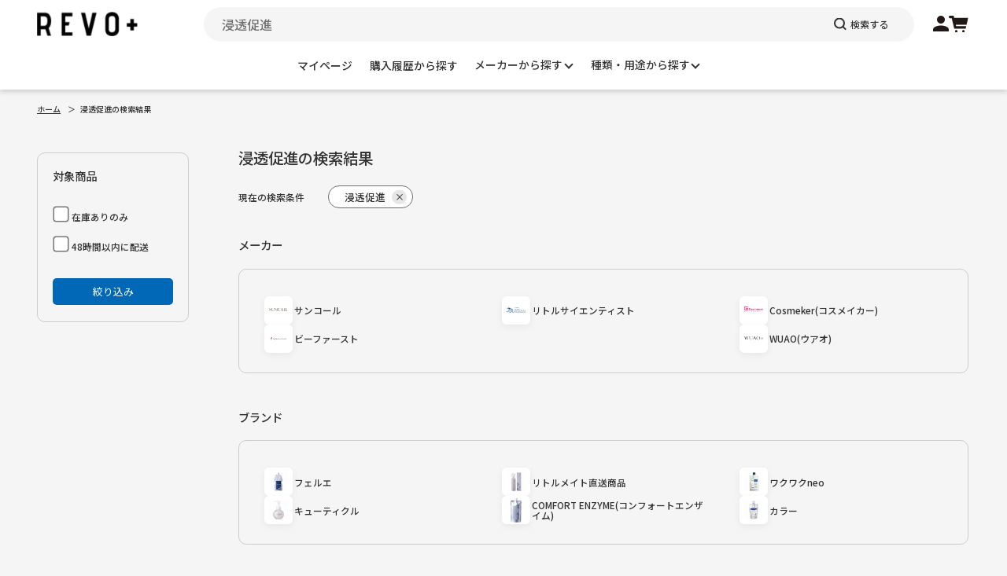

--- FILE ---
content_type: text/html; charset=UTF-8
request_url: https://www.b-zone.biz/products/list?name=%E6%B5%B8%E9%80%8F%E4%BF%83%E9%80%B2
body_size: 46301
content:
<!doctype html>
<html lang="ja">
<head prefix="og: http://ogp.me/ns# fb: http://ogp.me/ns/fb# product: http://ogp.me/ns/product#">
    <meta charset="utf-8">
    <meta name="viewport" content="width=device-width">
    <meta name="eccube-csrf-token" content="MayGx_C2n0v3Xi2LD2jjm830M5Qcp-5vn9GSAaaBzrA">
    <!-- Google Tag Manager -->
<script>(function(w,d,s,l,i){w[l]=w[l]||[];w[l].push({'gtm.start':
new Date().getTime(),event:'gtm.js'});var f=d.getElementsByTagName(s)[0],
j=d.createElement(s),dl=l!='dataLayer'?'&l='+l:'';j.async=true;j.src=
'https://www.googletagmanager.com/gtm.js?id='+i+dl;f.parentNode.insertBefore(j,f);
})(window,document,'script','dataLayer','GTM-57K4DGVF');</script>
<!-- End Google Tag Manager -->
<title>[浸透促進]での検索結果/b-zone.biz:美容材料最大級通販サイトREVO+</title>
        
<link rel="shortcut icon" href="/html/user_data/assets/img/common/favicon.ico">
<link rel="apple-touch-icon" sizes="180x180" href="/html/user_data/assets/img/common/apple-touch-icon.png">
<link rel="icon" type="image/png" sizes="32x32" href="/html/user_data/assets/img/common/favicon-32x32.png">
<link rel="icon" type="image/png" sizes="16x16" href="/html/user_data/assets/img/common/favicon-16x16.png">
<link rel="manifest" href="/html/user_data/assets/img/common/site.webmanifest">
<link rel="mask-icon" href="/html/user_data/assets/img/common/safari-pinned-tab.svg" color="#5bbad5">
<meta name="msapplication-TileColor" content="#da532c">
<meta name="theme-color" content="#f5f5f5">

<meta property="og:title" content="[浸透促進]での検索結果/b-zone.biz:美容材料最大級通販サイトREVO+" />
<meta property="og:type" content="article"/>
<meta property="og:site_name" content="b-zone.biz（REVO+）"/>
    <meta name="description" content="[浸透促進]での検索結果です。b-zone-ビーゾーン-(REVO+レボプラス)は美容師、美容室、サロン用の美容材料通販を行う会員制専売卸問屋です。10万点の業務用美容商材を24時間以内に発送します。入会金･年会費無料。">
    <meta property="og:description" content="[浸透促進]での検索結果です。b-zone-ビーゾーン-(REVO+レボプラス)は美容師、美容室、サロン用の美容材料通販を行う会員制専売卸問屋です。10万点の業務用美容商材を24時間以内に発送します。入会金･年会費無料。"/>
    <meta name="keywords" content="浸透促進B-ZONE,ビーゾーン,REVO+,レボプラス,美容材料,美容師,美容室,サロン,美容商材,業務用">
                <meta property="og:url" content="https://www.b-zone.biz/products/list?name=%E6%B5%B8%E9%80%8F%E4%BF%83%E9%80%B2"/>
    <link rel="canonical" href="https://www.b-zone.biz/products/list?name=%E6%B5%B8%E9%80%8F%E4%BF%83%E9%80%B2" />
    
<!-- Global site tag (gtag.js) - Google Analytics -->
<script async src="https://www.googletagmanager.com/gtag/js?id=G-X1B3FM0QRY"></script>
<script>
  window.dataLayer = window.dataLayer || [];
  function gtag(){dataLayer.push(arguments);}
  gtag('js', new Date());
  gtag('config', 'G-X1B3FM0QRY');
</script>

    
    <script>
/*! jQuery v3.6.0 | (c) OpenJS Foundation and other contributors | jquery.org/license */
!function(e,t){"use strict";"object"==typeof module&&"object"==typeof module.exports?module.exports=e.document?t(e,!0):function(e){if(!e.document)throw new Error("jQuery requires a window with a document");return t(e)}:t(e)}("undefined"!=typeof window?window:this,function(C,e){"use strict";var t=[],r=Object.getPrototypeOf,s=t.slice,g=t.flat?function(e){return t.flat.call(e)}:function(e){return t.concat.apply([],e)},u=t.push,i=t.indexOf,n={},o=n.toString,v=n.hasOwnProperty,a=v.toString,l=a.call(Object),y={},m=function(e){return"function"==typeof e&&"number"!=typeof e.nodeType&&"function"!=typeof e.item},x=function(e){return null!=e&&e===e.window},E=C.document,c={type:!0,src:!0,nonce:!0,noModule:!0};function b(e,t,n){var r,i,o=(n=n||E).createElement("script");if(o.text=e,t)for(r in c)(i=t[r]||t.getAttribute&&t.getAttribute(r))&&o.setAttribute(r,i);n.head.appendChild(o).parentNode.removeChild(o)}function w(e){return null==e?e+"":"object"==typeof e||"function"==typeof e?n[o.call(e)]||"object":typeof e}var f="3.6.0",S=function(e,t){return new S.fn.init(e,t)};function p(e){var t=!!e&&"length"in e&&e.length,n=w(e);return!m(e)&&!x(e)&&("array"===n||0===t||"number"==typeof t&&0<t&&t-1 in e)}S.fn=S.prototype={jquery:f,constructor:S,length:0,toArray:function(){return s.call(this)},get:function(e){return null==e?s.call(this):e<0?this[e+this.length]:this[e]},pushStack:function(e){var t=S.merge(this.constructor(),e);return t.prevObject=this,t},each:function(e){return S.each(this,e)},map:function(n){return this.pushStack(S.map(this,function(e,t){return n.call(e,t,e)}))},slice:function(){return this.pushStack(s.apply(this,arguments))},first:function(){return this.eq(0)},last:function(){return this.eq(-1)},even:function(){return this.pushStack(S.grep(this,function(e,t){return(t+1)%2}))},odd:function(){return this.pushStack(S.grep(this,function(e,t){return t%2}))},eq:function(e){var t=this.length,n=+e+(e<0?t:0);return this.pushStack(0<=n&&n<t?[this[n]]:[])},end:function(){return this.prevObject||this.constructor()},push:u,sort:t.sort,splice:t.splice},S.extend=S.fn.extend=function(){var e,t,n,r,i,o,a=arguments[0]||{},s=1,u=arguments.length,l=!1;for("boolean"==typeof a&&(l=a,a=arguments[s]||{},s++),"object"==typeof a||m(a)||(a={}),s===u&&(a=this,s--);s<u;s++)if(null!=(e=arguments[s]))for(t in e)r=e[t],"__proto__"!==t&&a!==r&&(l&&r&&(S.isPlainObject(r)||(i=Array.isArray(r)))?(n=a[t],o=i&&!Array.isArray(n)?[]:i||S.isPlainObject(n)?n:{},i=!1,a[t]=S.extend(l,o,r)):void 0!==r&&(a[t]=r));return a},S.extend({expando:"jQuery"+(f+Math.random()).replace(/\D/g,""),isReady:!0,error:function(e){throw new Error(e)},noop:function(){},isPlainObject:function(e){var t,n;return!(!e||"[object Object]"!==o.call(e))&&(!(t=r(e))||"function"==typeof(n=v.call(t,"constructor")&&t.constructor)&&a.call(n)===l)},isEmptyObject:function(e){var t;for(t in e)return!1;return!0},globalEval:function(e,t,n){b(e,{nonce:t&&t.nonce},n)},each:function(e,t){var n,r=0;if(p(e)){for(n=e.length;r<n;r++)if(!1===t.call(e[r],r,e[r]))break}else for(r in e)if(!1===t.call(e[r],r,e[r]))break;return e},makeArray:function(e,t){var n=t||[];return null!=e&&(p(Object(e))?S.merge(n,"string"==typeof e?[e]:e):u.call(n,e)),n},inArray:function(e,t,n){return null==t?-1:i.call(t,e,n)},merge:function(e,t){for(var n=+t.length,r=0,i=e.length;r<n;r++)e[i++]=t[r];return e.length=i,e},grep:function(e,t,n){for(var r=[],i=0,o=e.length,a=!n;i<o;i++)!t(e[i],i)!==a&&r.push(e[i]);return r},map:function(e,t,n){var r,i,o=0,a=[];if(p(e))for(r=e.length;o<r;o++)null!=(i=t(e[o],o,n))&&a.push(i);else for(o in e)null!=(i=t(e[o],o,n))&&a.push(i);return g(a)},guid:1,support:y}),"function"==typeof Symbol&&(S.fn[Symbol.iterator]=t[Symbol.iterator]),S.each("Boolean Number String Function Array Date RegExp Object Error Symbol".split(" "),function(e,t){n["[object "+t+"]"]=t.toLowerCase()});var d=function(n){var e,d,b,o,i,h,f,g,w,u,l,T,C,a,E,v,s,c,y,S="sizzle"+1*new Date,p=n.document,k=0,r=0,m=ue(),x=ue(),A=ue(),N=ue(),j=function(e,t){return e===t&&(l=!0),0},D={}.hasOwnProperty,t=[],q=t.pop,L=t.push,H=t.push,O=t.slice,P=function(e,t){for(var n=0,r=e.length;n<r;n++)if(e[n]===t)return n;return-1},R="checked|selected|async|autofocus|autoplay|controls|defer|disabled|hidden|ismap|loop|multiple|open|readonly|required|scoped",M="[\\x20\\t\\r\\n\\f]",I="(?:\\\\[\\da-fA-F]{1,6}"+M+"?|\\\\[^\\r\\n\\f]|[\\w-]|[^\0-\\x7f])+",W="\\["+M+"*("+I+")(?:"+M+"*([*^$|!~]?=)"+M+"*(?:'((?:\\\\.|[^\\\\'])*)'|\"((?:\\\\.|[^\\\\\"])*)\"|("+I+"))|)"+M+"*\\]",F=":("+I+")(?:\\((('((?:\\\\.|[^\\\\'])*)'|\"((?:\\\\.|[^\\\\\"])*)\")|((?:\\\\.|[^\\\\()[\\]]|"+W+")*)|.*)\\)|)",B=new RegExp(M+"+","g"),$=new RegExp("^"+M+"+|((?:^|[^\\\\])(?:\\\\.)*)"+M+"+$","g"),_=new RegExp("^"+M+"*,"+M+"*"),z=new RegExp("^"+M+"*([>+~]|"+M+")"+M+"*"),U=new RegExp(M+"|>"),X=new RegExp(F),V=new RegExp("^"+I+"$"),G={ID:new RegExp("^#("+I+")"),CLASS:new RegExp("^\\.("+I+")"),TAG:new RegExp("^("+I+"|[*])"),ATTR:new RegExp("^"+W),PSEUDO:new RegExp("^"+F),CHILD:new RegExp("^:(only|first|last|nth|nth-last)-(child|of-type)(?:\\("+M+"*(even|odd|(([+-]|)(\\d*)n|)"+M+"*(?:([+-]|)"+M+"*(\\d+)|))"+M+"*\\)|)","i"),bool:new RegExp("^(?:"+R+")$","i"),needsContext:new RegExp("^"+M+"*[>+~]|:(even|odd|eq|gt|lt|nth|first|last)(?:\\("+M+"*((?:-\\d)?\\d*)"+M+"*\\)|)(?=[^-]|$)","i")},Y=/HTML$/i,Q=/^(?:input|select|textarea|button)$/i,J=/^h\d$/i,K=/^[^{]+\{\s*\[native \w/,Z=/^(?:#([\w-]+)|(\w+)|\.([\w-]+))$/,ee=/[+~]/,te=new RegExp("\\\\[\\da-fA-F]{1,6}"+M+"?|\\\\([^\\r\\n\\f])","g"),ne=function(e,t){var n="0x"+e.slice(1)-65536;return t||(n<0?String.fromCharCode(n+65536):String.fromCharCode(n>>10|55296,1023&n|56320))},re=/([\0-\x1f\x7f]|^-?\d)|^-$|[^\0-\x1f\x7f-\uFFFF\w-]/g,ie=function(e,t){return t?"\0"===e?"\ufffd":e.slice(0,-1)+"\\"+e.charCodeAt(e.length-1).toString(16)+" ":"\\"+e},oe=function(){T()},ae=be(function(e){return!0===e.disabled&&"fieldset"===e.nodeName.toLowerCase()},{dir:"parentNode",next:"legend"});try{H.apply(t=O.call(p.childNodes),p.childNodes),t[p.childNodes.length].nodeType}catch(e){H={apply:t.length?function(e,t){L.apply(e,O.call(t))}:function(e,t){var n=e.length,r=0;while(e[n++]=t[r++]);e.length=n-1}}}function se(t,e,n,r){var i,o,a,s,u,l,c,f=e&&e.ownerDocument,p=e?e.nodeType:9;if(n=n||[],"string"!=typeof t||!t||1!==p&&9!==p&&11!==p)return n;if(!r&&(T(e),e=e||C,E)){if(11!==p&&(u=Z.exec(t)))if(i=u[1]){if(9===p){if(!(a=e.getElementById(i)))return n;if(a.id===i)return n.push(a),n}else if(f&&(a=f.getElementById(i))&&y(e,a)&&a.id===i)return n.push(a),n}else{if(u[2])return H.apply(n,e.getElementsByTagName(t)),n;if((i=u[3])&&d.getElementsByClassName&&e.getElementsByClassName)return H.apply(n,e.getElementsByClassName(i)),n}if(d.qsa&&!N[t+" "]&&(!v||!v.test(t))&&(1!==p||"object"!==e.nodeName.toLowerCase())){if(c=t,f=e,1===p&&(U.test(t)||z.test(t))){(f=ee.test(t)&&ye(e.parentNode)||e)===e&&d.scope||((s=e.getAttribute("id"))?s=s.replace(re,ie):e.setAttribute("id",s=S)),o=(l=h(t)).length;while(o--)l[o]=(s?"#"+s:":scope")+" "+xe(l[o]);c=l.join(",")}try{return H.apply(n,f.querySelectorAll(c)),n}catch(e){N(t,!0)}finally{s===S&&e.removeAttribute("id")}}}return g(t.replace($,"$1"),e,n,r)}function ue(){var r=[];return function e(t,n){return r.push(t+" ")>b.cacheLength&&delete e[r.shift()],e[t+" "]=n}}function le(e){return e[S]=!0,e}function ce(e){var t=C.createElement("fieldset");try{return!!e(t)}catch(e){return!1}finally{t.parentNode&&t.parentNode.removeChild(t),t=null}}function fe(e,t){var n=e.split("|"),r=n.length;while(r--)b.attrHandle[n[r]]=t}function pe(e,t){var n=t&&e,r=n&&1===e.nodeType&&1===t.nodeType&&e.sourceIndex-t.sourceIndex;if(r)return r;if(n)while(n=n.nextSibling)if(n===t)return-1;return e?1:-1}function de(t){return function(e){return"input"===e.nodeName.toLowerCase()&&e.type===t}}function he(n){return function(e){var t=e.nodeName.toLowerCase();return("input"===t||"button"===t)&&e.type===n}}function ge(t){return function(e){return"form"in e?e.parentNode&&!1===e.disabled?"label"in e?"label"in e.parentNode?e.parentNode.disabled===t:e.disabled===t:e.isDisabled===t||e.isDisabled!==!t&&ae(e)===t:e.disabled===t:"label"in e&&e.disabled===t}}function ve(a){return le(function(o){return o=+o,le(function(e,t){var n,r=a([],e.length,o),i=r.length;while(i--)e[n=r[i]]&&(e[n]=!(t[n]=e[n]))})})}function ye(e){return e&&"undefined"!=typeof e.getElementsByTagName&&e}for(e in d=se.support={},i=se.isXML=function(e){var t=e&&e.namespaceURI,n=e&&(e.ownerDocument||e).documentElement;return!Y.test(t||n&&n.nodeName||"HTML")},T=se.setDocument=function(e){var t,n,r=e?e.ownerDocument||e:p;return r!=C&&9===r.nodeType&&r.documentElement&&(a=(C=r).documentElement,E=!i(C),p!=C&&(n=C.defaultView)&&n.top!==n&&(n.addEventListener?n.addEventListener("unload",oe,!1):n.attachEvent&&n.attachEvent("onunload",oe)),d.scope=ce(function(e){return a.appendChild(e).appendChild(C.createElement("div")),"undefined"!=typeof e.querySelectorAll&&!e.querySelectorAll(":scope fieldset div").length}),d.attributes=ce(function(e){return e.className="i",!e.getAttribute("className")}),d.getElementsByTagName=ce(function(e){return e.appendChild(C.createComment("")),!e.getElementsByTagName("*").length}),d.getElementsByClassName=K.test(C.getElementsByClassName),d.getById=ce(function(e){return a.appendChild(e).id=S,!C.getElementsByName||!C.getElementsByName(S).length}),d.getById?(b.filter.ID=function(e){var t=e.replace(te,ne);return function(e){return e.getAttribute("id")===t}},b.find.ID=function(e,t){if("undefined"!=typeof t.getElementById&&E){var n=t.getElementById(e);return n?[n]:[]}}):(b.filter.ID=function(e){var n=e.replace(te,ne);return function(e){var t="undefined"!=typeof e.getAttributeNode&&e.getAttributeNode("id");return t&&t.value===n}},b.find.ID=function(e,t){if("undefined"!=typeof t.getElementById&&E){var n,r,i,o=t.getElementById(e);if(o){if((n=o.getAttributeNode("id"))&&n.value===e)return[o];i=t.getElementsByName(e),r=0;while(o=i[r++])if((n=o.getAttributeNode("id"))&&n.value===e)return[o]}return[]}}),b.find.TAG=d.getElementsByTagName?function(e,t){return"undefined"!=typeof t.getElementsByTagName?t.getElementsByTagName(e):d.qsa?t.querySelectorAll(e):void 0}:function(e,t){var n,r=[],i=0,o=t.getElementsByTagName(e);if("*"===e){while(n=o[i++])1===n.nodeType&&r.push(n);return r}return o},b.find.CLASS=d.getElementsByClassName&&function(e,t){if("undefined"!=typeof t.getElementsByClassName&&E)return t.getElementsByClassName(e)},s=[],v=[],(d.qsa=K.test(C.querySelectorAll))&&(ce(function(e){var t;a.appendChild(e).innerHTML="<a id='"+S+"'></a><select id='"+S+"-\r\\' msallowcapture=''><option selected=''></option></select>",e.querySelectorAll("[msallowcapture^='']").length&&v.push("[*^$]="+M+"*(?:''|\"\")"),e.querySelectorAll("[selected]").length||v.push("\\["+M+"*(?:value|"+R+")"),e.querySelectorAll("[id~="+S+"-]").length||v.push("~="),(t=C.createElement("input")).setAttribute("name",""),e.appendChild(t),e.querySelectorAll("[name='']").length||v.push("\\["+M+"*name"+M+"*="+M+"*(?:''|\"\")"),e.querySelectorAll(":checked").length||v.push(":checked"),e.querySelectorAll("a#"+S+"+*").length||v.push(".#.+[+~]"),e.querySelectorAll("\\\f"),v.push("[\\r\\n\\f]")}),ce(function(e){e.innerHTML="<a href='' disabled='disabled'></a><select disabled='disabled'><option/></select>";var t=C.createElement("input");t.setAttribute("type","hidden"),e.appendChild(t).setAttribute("name","D"),e.querySelectorAll("[name=d]").length&&v.push("name"+M+"*[*^$|!~]?="),2!==e.querySelectorAll(":enabled").length&&v.push(":enabled",":disabled"),a.appendChild(e).disabled=!0,2!==e.querySelectorAll(":disabled").length&&v.push(":enabled",":disabled"),e.querySelectorAll("*,:x"),v.push(",.*:")})),(d.matchesSelector=K.test(c=a.matches||a.webkitMatchesSelector||a.mozMatchesSelector||a.oMatchesSelector||a.msMatchesSelector))&&ce(function(e){d.disconnectedMatch=c.call(e,"*"),c.call(e,"[s!='']:x"),s.push("!=",F)}),v=v.length&&new RegExp(v.join("|")),s=s.length&&new RegExp(s.join("|")),t=K.test(a.compareDocumentPosition),y=t||K.test(a.contains)?function(e,t){var n=9===e.nodeType?e.documentElement:e,r=t&&t.parentNode;return e===r||!(!r||1!==r.nodeType||!(n.contains?n.contains(r):e.compareDocumentPosition&&16&e.compareDocumentPosition(r)))}:function(e,t){if(t)while(t=t.parentNode)if(t===e)return!0;return!1},j=t?function(e,t){if(e===t)return l=!0,0;var n=!e.compareDocumentPosition-!t.compareDocumentPosition;return n||(1&(n=(e.ownerDocument||e)==(t.ownerDocument||t)?e.compareDocumentPosition(t):1)||!d.sortDetached&&t.compareDocumentPosition(e)===n?e==C||e.ownerDocument==p&&y(p,e)?-1:t==C||t.ownerDocument==p&&y(p,t)?1:u?P(u,e)-P(u,t):0:4&n?-1:1)}:function(e,t){if(e===t)return l=!0,0;var n,r=0,i=e.parentNode,o=t.parentNode,a=[e],s=[t];if(!i||!o)return e==C?-1:t==C?1:i?-1:o?1:u?P(u,e)-P(u,t):0;if(i===o)return pe(e,t);n=e;while(n=n.parentNode)a.unshift(n);n=t;while(n=n.parentNode)s.unshift(n);while(a[r]===s[r])r++;return r?pe(a[r],s[r]):a[r]==p?-1:s[r]==p?1:0}),C},se.matches=function(e,t){return se(e,null,null,t)},se.matchesSelector=function(e,t){if(T(e),d.matchesSelector&&E&&!N[t+" "]&&(!s||!s.test(t))&&(!v||!v.test(t)))try{var n=c.call(e,t);if(n||d.disconnectedMatch||e.document&&11!==e.document.nodeType)return n}catch(e){N(t,!0)}return 0<se(t,C,null,[e]).length},se.contains=function(e,t){return(e.ownerDocument||e)!=C&&T(e),y(e,t)},se.attr=function(e,t){(e.ownerDocument||e)!=C&&T(e);var n=b.attrHandle[t.toLowerCase()],r=n&&D.call(b.attrHandle,t.toLowerCase())?n(e,t,!E):void 0;return void 0!==r?r:d.attributes||!E?e.getAttribute(t):(r=e.getAttributeNode(t))&&r.specified?r.value:null},se.escape=function(e){return(e+"").replace(re,ie)},se.error=function(e){throw new Error("Syntax error, unrecognized expression: "+e)},se.uniqueSort=function(e){var t,n=[],r=0,i=0;if(l=!d.detectDuplicates,u=!d.sortStable&&e.slice(0),e.sort(j),l){while(t=e[i++])t===e[i]&&(r=n.push(i));while(r--)e.splice(n[r],1)}return u=null,e},o=se.getText=function(e){var t,n="",r=0,i=e.nodeType;if(i){if(1===i||9===i||11===i){if("string"==typeof e.textContent)return e.textContent;for(e=e.firstChild;e;e=e.nextSibling)n+=o(e)}else if(3===i||4===i)return e.nodeValue}else while(t=e[r++])n+=o(t);return n},(b=se.selectors={cacheLength:50,createPseudo:le,match:G,attrHandle:{},find:{},relative:{">":{dir:"parentNode",first:!0}," ":{dir:"parentNode"},"+":{dir:"previousSibling",first:!0},"~":{dir:"previousSibling"}},preFilter:{ATTR:function(e){return e[1]=e[1].replace(te,ne),e[3]=(e[3]||e[4]||e[5]||"").replace(te,ne),"~="===e[2]&&(e[3]=" "+e[3]+" "),e.slice(0,4)},CHILD:function(e){return e[1]=e[1].toLowerCase(),"nth"===e[1].slice(0,3)?(e[3]||se.error(e[0]),e[4]=+(e[4]?e[5]+(e[6]||1):2*("even"===e[3]||"odd"===e[3])),e[5]=+(e[7]+e[8]||"odd"===e[3])):e[3]&&se.error(e[0]),e},PSEUDO:function(e){var t,n=!e[6]&&e[2];return G.CHILD.test(e[0])?null:(e[3]?e[2]=e[4]||e[5]||"":n&&X.test(n)&&(t=h(n,!0))&&(t=n.indexOf(")",n.length-t)-n.length)&&(e[0]=e[0].slice(0,t),e[2]=n.slice(0,t)),e.slice(0,3))}},filter:{TAG:function(e){var t=e.replace(te,ne).toLowerCase();return"*"===e?function(){return!0}:function(e){return e.nodeName&&e.nodeName.toLowerCase()===t}},CLASS:function(e){var t=m[e+" "];return t||(t=new RegExp("(^|"+M+")"+e+"("+M+"|$)"))&&m(e,function(e){return t.test("string"==typeof e.className&&e.className||"undefined"!=typeof e.getAttribute&&e.getAttribute("class")||"")})},ATTR:function(n,r,i){return function(e){var t=se.attr(e,n);return null==t?"!="===r:!r||(t+="","="===r?t===i:"!="===r?t!==i:"^="===r?i&&0===t.indexOf(i):"*="===r?i&&-1<t.indexOf(i):"$="===r?i&&t.slice(-i.length)===i:"~="===r?-1<(" "+t.replace(B," ")+" ").indexOf(i):"|="===r&&(t===i||t.slice(0,i.length+1)===i+"-"))}},CHILD:function(h,e,t,g,v){var y="nth"!==h.slice(0,3),m="last"!==h.slice(-4),x="of-type"===e;return 1===g&&0===v?function(e){return!!e.parentNode}:function(e,t,n){var r,i,o,a,s,u,l=y!==m?"nextSibling":"previousSibling",c=e.parentNode,f=x&&e.nodeName.toLowerCase(),p=!n&&!x,d=!1;if(c){if(y){while(l){a=e;while(a=a[l])if(x?a.nodeName.toLowerCase()===f:1===a.nodeType)return!1;u=l="only"===h&&!u&&"nextSibling"}return!0}if(u=[m?c.firstChild:c.lastChild],m&&p){d=(s=(r=(i=(o=(a=c)[S]||(a[S]={}))[a.uniqueID]||(o[a.uniqueID]={}))[h]||[])[0]===k&&r[1])&&r[2],a=s&&c.childNodes[s];while(a=++s&&a&&a[l]||(d=s=0)||u.pop())if(1===a.nodeType&&++d&&a===e){i[h]=[k,s,d];break}}else if(p&&(d=s=(r=(i=(o=(a=e)[S]||(a[S]={}))[a.uniqueID]||(o[a.uniqueID]={}))[h]||[])[0]===k&&r[1]),!1===d)while(a=++s&&a&&a[l]||(d=s=0)||u.pop())if((x?a.nodeName.toLowerCase()===f:1===a.nodeType)&&++d&&(p&&((i=(o=a[S]||(a[S]={}))[a.uniqueID]||(o[a.uniqueID]={}))[h]=[k,d]),a===e))break;return(d-=v)===g||d%g==0&&0<=d/g}}},PSEUDO:function(e,o){var t,a=b.pseudos[e]||b.setFilters[e.toLowerCase()]||se.error("unsupported pseudo: "+e);return a[S]?a(o):1<a.length?(t=[e,e,"",o],b.setFilters.hasOwnProperty(e.toLowerCase())?le(function(e,t){var n,r=a(e,o),i=r.length;while(i--)e[n=P(e,r[i])]=!(t[n]=r[i])}):function(e){return a(e,0,t)}):a}},pseudos:{not:le(function(e){var r=[],i=[],s=f(e.replace($,"$1"));return s[S]?le(function(e,t,n,r){var i,o=s(e,null,r,[]),a=e.length;while(a--)(i=o[a])&&(e[a]=!(t[a]=i))}):function(e,t,n){return r[0]=e,s(r,null,n,i),r[0]=null,!i.pop()}}),has:le(function(t){return function(e){return 0<se(t,e).length}}),contains:le(function(t){return t=t.replace(te,ne),function(e){return-1<(e.textContent||o(e)).indexOf(t)}}),lang:le(function(n){return V.test(n||"")||se.error("unsupported lang: "+n),n=n.replace(te,ne).toLowerCase(),function(e){var t;do{if(t=E?e.lang:e.getAttribute("xml:lang")||e.getAttribute("lang"))return(t=t.toLowerCase())===n||0===t.indexOf(n+"-")}while((e=e.parentNode)&&1===e.nodeType);return!1}}),target:function(e){var t=n.location&&n.location.hash;return t&&t.slice(1)===e.id},root:function(e){return e===a},focus:function(e){return e===C.activeElement&&(!C.hasFocus||C.hasFocus())&&!!(e.type||e.href||~e.tabIndex)},enabled:ge(!1),disabled:ge(!0),checked:function(e){var t=e.nodeName.toLowerCase();return"input"===t&&!!e.checked||"option"===t&&!!e.selected},selected:function(e){return e.parentNode&&e.parentNode.selectedIndex,!0===e.selected},empty:function(e){for(e=e.firstChild;e;e=e.nextSibling)if(e.nodeType<6)return!1;return!0},parent:function(e){return!b.pseudos.empty(e)},header:function(e){return J.test(e.nodeName)},input:function(e){return Q.test(e.nodeName)},button:function(e){var t=e.nodeName.toLowerCase();return"input"===t&&"button"===e.type||"button"===t},text:function(e){var t;return"input"===e.nodeName.toLowerCase()&&"text"===e.type&&(null==(t=e.getAttribute("type"))||"text"===t.toLowerCase())},first:ve(function(){return[0]}),last:ve(function(e,t){return[t-1]}),eq:ve(function(e,t,n){return[n<0?n+t:n]}),even:ve(function(e,t){for(var n=0;n<t;n+=2)e.push(n);return e}),odd:ve(function(e,t){for(var n=1;n<t;n+=2)e.push(n);return e}),lt:ve(function(e,t,n){for(var r=n<0?n+t:t<n?t:n;0<=--r;)e.push(r);return e}),gt:ve(function(e,t,n){for(var r=n<0?n+t:n;++r<t;)e.push(r);return e})}}).pseudos.nth=b.pseudos.eq,{radio:!0,checkbox:!0,file:!0,password:!0,image:!0})b.pseudos[e]=de(e);for(e in{submit:!0,reset:!0})b.pseudos[e]=he(e);function me(){}function xe(e){for(var t=0,n=e.length,r="";t<n;t++)r+=e[t].value;return r}function be(s,e,t){var u=e.dir,l=e.next,c=l||u,f=t&&"parentNode"===c,p=r++;return e.first?function(e,t,n){while(e=e[u])if(1===e.nodeType||f)return s(e,t,n);return!1}:function(e,t,n){var r,i,o,a=[k,p];if(n){while(e=e[u])if((1===e.nodeType||f)&&s(e,t,n))return!0}else while(e=e[u])if(1===e.nodeType||f)if(i=(o=e[S]||(e[S]={}))[e.uniqueID]||(o[e.uniqueID]={}),l&&l===e.nodeName.toLowerCase())e=e[u]||e;else{if((r=i[c])&&r[0]===k&&r[1]===p)return a[2]=r[2];if((i[c]=a)[2]=s(e,t,n))return!0}return!1}}function we(i){return 1<i.length?function(e,t,n){var r=i.length;while(r--)if(!i[r](e,t,n))return!1;return!0}:i[0]}function Te(e,t,n,r,i){for(var o,a=[],s=0,u=e.length,l=null!=t;s<u;s++)(o=e[s])&&(n&&!n(o,r,i)||(a.push(o),l&&t.push(s)));return a}function Ce(d,h,g,v,y,e){return v&&!v[S]&&(v=Ce(v)),y&&!y[S]&&(y=Ce(y,e)),le(function(e,t,n,r){var i,o,a,s=[],u=[],l=t.length,c=e||function(e,t,n){for(var r=0,i=t.length;r<i;r++)se(e,t[r],n);return n}(h||"*",n.nodeType?[n]:n,[]),f=!d||!e&&h?c:Te(c,s,d,n,r),p=g?y||(e?d:l||v)?[]:t:f;if(g&&g(f,p,n,r),v){i=Te(p,u),v(i,[],n,r),o=i.length;while(o--)(a=i[o])&&(p[u[o]]=!(f[u[o]]=a))}if(e){if(y||d){if(y){i=[],o=p.length;while(o--)(a=p[o])&&i.push(f[o]=a);y(null,p=[],i,r)}o=p.length;while(o--)(a=p[o])&&-1<(i=y?P(e,a):s[o])&&(e[i]=!(t[i]=a))}}else p=Te(p===t?p.splice(l,p.length):p),y?y(null,t,p,r):H.apply(t,p)})}function Ee(e){for(var i,t,n,r=e.length,o=b.relative[e[0].type],a=o||b.relative[" "],s=o?1:0,u=be(function(e){return e===i},a,!0),l=be(function(e){return-1<P(i,e)},a,!0),c=[function(e,t,n){var r=!o&&(n||t!==w)||((i=t).nodeType?u(e,t,n):l(e,t,n));return i=null,r}];s<r;s++)if(t=b.relative[e[s].type])c=[be(we(c),t)];else{if((t=b.filter[e[s].type].apply(null,e[s].matches))[S]){for(n=++s;n<r;n++)if(b.relative[e[n].type])break;return Ce(1<s&&we(c),1<s&&xe(e.slice(0,s-1).concat({value:" "===e[s-2].type?"*":""})).replace($,"$1"),t,s<n&&Ee(e.slice(s,n)),n<r&&Ee(e=e.slice(n)),n<r&&xe(e))}c.push(t)}return we(c)}return me.prototype=b.filters=b.pseudos,b.setFilters=new me,h=se.tokenize=function(e,t){var n,r,i,o,a,s,u,l=x[e+" "];if(l)return t?0:l.slice(0);a=e,s=[],u=b.preFilter;while(a){for(o in n&&!(r=_.exec(a))||(r&&(a=a.slice(r[0].length)||a),s.push(i=[])),n=!1,(r=z.exec(a))&&(n=r.shift(),i.push({value:n,type:r[0].replace($," ")}),a=a.slice(n.length)),b.filter)!(r=G[o].exec(a))||u[o]&&!(r=u[o](r))||(n=r.shift(),i.push({value:n,type:o,matches:r}),a=a.slice(n.length));if(!n)break}return t?a.length:a?se.error(e):x(e,s).slice(0)},f=se.compile=function(e,t){var n,v,y,m,x,r,i=[],o=[],a=A[e+" "];if(!a){t||(t=h(e)),n=t.length;while(n--)(a=Ee(t[n]))[S]?i.push(a):o.push(a);(a=A(e,(v=o,m=0<(y=i).length,x=0<v.length,r=function(e,t,n,r,i){var o,a,s,u=0,l="0",c=e&&[],f=[],p=w,d=e||x&&b.find.TAG("*",i),h=k+=null==p?1:Math.random()||.1,g=d.length;for(i&&(w=t==C||t||i);l!==g&&null!=(o=d[l]);l++){if(x&&o){a=0,t||o.ownerDocument==C||(T(o),n=!E);while(s=v[a++])if(s(o,t||C,n)){r.push(o);break}i&&(k=h)}m&&((o=!s&&o)&&u--,e&&c.push(o))}if(u+=l,m&&l!==u){a=0;while(s=y[a++])s(c,f,t,n);if(e){if(0<u)while(l--)c[l]||f[l]||(f[l]=q.call(r));f=Te(f)}H.apply(r,f),i&&!e&&0<f.length&&1<u+y.length&&se.uniqueSort(r)}return i&&(k=h,w=p),c},m?le(r):r))).selector=e}return a},g=se.select=function(e,t,n,r){var i,o,a,s,u,l="function"==typeof e&&e,c=!r&&h(e=l.selector||e);if(n=n||[],1===c.length){if(2<(o=c[0]=c[0].slice(0)).length&&"ID"===(a=o[0]).type&&9===t.nodeType&&E&&b.relative[o[1].type]){if(!(t=(b.find.ID(a.matches[0].replace(te,ne),t)||[])[0]))return n;l&&(t=t.parentNode),e=e.slice(o.shift().value.length)}i=G.needsContext.test(e)?0:o.length;while(i--){if(a=o[i],b.relative[s=a.type])break;if((u=b.find[s])&&(r=u(a.matches[0].replace(te,ne),ee.test(o[0].type)&&ye(t.parentNode)||t))){if(o.splice(i,1),!(e=r.length&&xe(o)))return H.apply(n,r),n;break}}}return(l||f(e,c))(r,t,!E,n,!t||ee.test(e)&&ye(t.parentNode)||t),n},d.sortStable=S.split("").sort(j).join("")===S,d.detectDuplicates=!!l,T(),d.sortDetached=ce(function(e){return 1&e.compareDocumentPosition(C.createElement("fieldset"))}),ce(function(e){return e.innerHTML="<a href='#'></a>","#"===e.firstChild.getAttribute("href")})||fe("type|href|height|width",function(e,t,n){if(!n)return e.getAttribute(t,"type"===t.toLowerCase()?1:2)}),d.attributes&&ce(function(e){return e.innerHTML="<input/>",e.firstChild.setAttribute("value",""),""===e.firstChild.getAttribute("value")})||fe("value",function(e,t,n){if(!n&&"input"===e.nodeName.toLowerCase())return e.defaultValue}),ce(function(e){return null==e.getAttribute("disabled")})||fe(R,function(e,t,n){var r;if(!n)return!0===e[t]?t.toLowerCase():(r=e.getAttributeNode(t))&&r.specified?r.value:null}),se}(C);S.find=d,S.expr=d.selectors,S.expr[":"]=S.expr.pseudos,S.uniqueSort=S.unique=d.uniqueSort,S.text=d.getText,S.isXMLDoc=d.isXML,S.contains=d.contains,S.escapeSelector=d.escape;var h=function(e,t,n){var r=[],i=void 0!==n;while((e=e[t])&&9!==e.nodeType)if(1===e.nodeType){if(i&&S(e).is(n))break;r.push(e)}return r},T=function(e,t){for(var n=[];e;e=e.nextSibling)1===e.nodeType&&e!==t&&n.push(e);return n},k=S.expr.match.needsContext;function A(e,t){return e.nodeName&&e.nodeName.toLowerCase()===t.toLowerCase()}var N=/^<([a-z][^\/\0>:\x20\t\r\n\f]*)[\x20\t\r\n\f]*\/?>(?:<\/\1>|)$/i;function j(e,n,r){return m(n)?S.grep(e,function(e,t){return!!n.call(e,t,e)!==r}):n.nodeType?S.grep(e,function(e){return e===n!==r}):"string"!=typeof n?S.grep(e,function(e){return-1<i.call(n,e)!==r}):S.filter(n,e,r)}S.filter=function(e,t,n){var r=t[0];return n&&(e=":not("+e+")"),1===t.length&&1===r.nodeType?S.find.matchesSelector(r,e)?[r]:[]:S.find.matches(e,S.grep(t,function(e){return 1===e.nodeType}))},S.fn.extend({find:function(e){var t,n,r=this.length,i=this;if("string"!=typeof e)return this.pushStack(S(e).filter(function(){for(t=0;t<r;t++)if(S.contains(i[t],this))return!0}));for(n=this.pushStack([]),t=0;t<r;t++)S.find(e,i[t],n);return 1<r?S.uniqueSort(n):n},filter:function(e){return this.pushStack(j(this,e||[],!1))},not:function(e){return this.pushStack(j(this,e||[],!0))},is:function(e){return!!j(this,"string"==typeof e&&k.test(e)?S(e):e||[],!1).length}});var D,q=/^(?:\s*(<[\w\W]+>)[^>]*|#([\w-]+))$/;(S.fn.init=function(e,t,n){var r,i;if(!e)return this;if(n=n||D,"string"==typeof e){if(!(r="<"===e[0]&&">"===e[e.length-1]&&3<=e.length?[null,e,null]:q.exec(e))||!r[1]&&t)return!t||t.jquery?(t||n).find(e):this.constructor(t).find(e);if(r[1]){if(t=t instanceof S?t[0]:t,S.merge(this,S.parseHTML(r[1],t&&t.nodeType?t.ownerDocument||t:E,!0)),N.test(r[1])&&S.isPlainObject(t))for(r in t)m(this[r])?this[r](t[r]):this.attr(r,t[r]);return this}return(i=E.getElementById(r[2]))&&(this[0]=i,this.length=1),this}return e.nodeType?(this[0]=e,this.length=1,this):m(e)?void 0!==n.ready?n.ready(e):e(S):S.makeArray(e,this)}).prototype=S.fn,D=S(E);var L=/^(?:parents|prev(?:Until|All))/,H={children:!0,contents:!0,next:!0,prev:!0};function O(e,t){while((e=e[t])&&1!==e.nodeType);return e}S.fn.extend({has:function(e){var t=S(e,this),n=t.length;return this.filter(function(){for(var e=0;e<n;e++)if(S.contains(this,t[e]))return!0})},closest:function(e,t){var n,r=0,i=this.length,o=[],a="string"!=typeof e&&S(e);if(!k.test(e))for(;r<i;r++)for(n=this[r];n&&n!==t;n=n.parentNode)if(n.nodeType<11&&(a?-1<a.index(n):1===n.nodeType&&S.find.matchesSelector(n,e))){o.push(n);break}return this.pushStack(1<o.length?S.uniqueSort(o):o)},index:function(e){return e?"string"==typeof e?i.call(S(e),this[0]):i.call(this,e.jquery?e[0]:e):this[0]&&this[0].parentNode?this.first().prevAll().length:-1},add:function(e,t){return this.pushStack(S.uniqueSort(S.merge(this.get(),S(e,t))))},addBack:function(e){return this.add(null==e?this.prevObject:this.prevObject.filter(e))}}),S.each({parent:function(e){var t=e.parentNode;return t&&11!==t.nodeType?t:null},parents:function(e){return h(e,"parentNode")},parentsUntil:function(e,t,n){return h(e,"parentNode",n)},next:function(e){return O(e,"nextSibling")},prev:function(e){return O(e,"previousSibling")},nextAll:function(e){return h(e,"nextSibling")},prevAll:function(e){return h(e,"previousSibling")},nextUntil:function(e,t,n){return h(e,"nextSibling",n)},prevUntil:function(e,t,n){return h(e,"previousSibling",n)},siblings:function(e){return T((e.parentNode||{}).firstChild,e)},children:function(e){return T(e.firstChild)},contents:function(e){return null!=e.contentDocument&&r(e.contentDocument)?e.contentDocument:(A(e,"template")&&(e=e.content||e),S.merge([],e.childNodes))}},function(r,i){S.fn[r]=function(e,t){var n=S.map(this,i,e);return"Until"!==r.slice(-5)&&(t=e),t&&"string"==typeof t&&(n=S.filter(t,n)),1<this.length&&(H[r]||S.uniqueSort(n),L.test(r)&&n.reverse()),this.pushStack(n)}});var P=/[^\x20\t\r\n\f]+/g;function R(e){return e}function M(e){throw e}function I(e,t,n,r){var i;try{e&&m(i=e.promise)?i.call(e).done(t).fail(n):e&&m(i=e.then)?i.call(e,t,n):t.apply(void 0,[e].slice(r))}catch(e){n.apply(void 0,[e])}}S.Callbacks=function(r){var e,n;r="string"==typeof r?(e=r,n={},S.each(e.match(P)||[],function(e,t){n[t]=!0}),n):S.extend({},r);var i,t,o,a,s=[],u=[],l=-1,c=function(){for(a=a||r.once,o=i=!0;u.length;l=-1){t=u.shift();while(++l<s.length)!1===s[l].apply(t[0],t[1])&&r.stopOnFalse&&(l=s.length,t=!1)}r.memory||(t=!1),i=!1,a&&(s=t?[]:"")},f={add:function(){return s&&(t&&!i&&(l=s.length-1,u.push(t)),function n(e){S.each(e,function(e,t){m(t)?r.unique&&f.has(t)||s.push(t):t&&t.length&&"string"!==w(t)&&n(t)})}(arguments),t&&!i&&c()),this},remove:function(){return S.each(arguments,function(e,t){var n;while(-1<(n=S.inArray(t,s,n)))s.splice(n,1),n<=l&&l--}),this},has:function(e){return e?-1<S.inArray(e,s):0<s.length},empty:function(){return s&&(s=[]),this},disable:function(){return a=u=[],s=t="",this},disabled:function(){return!s},lock:function(){return a=u=[],t||i||(s=t=""),this},locked:function(){return!!a},fireWith:function(e,t){return a||(t=[e,(t=t||[]).slice?t.slice():t],u.push(t),i||c()),this},fire:function(){return f.fireWith(this,arguments),this},fired:function(){return!!o}};return f},S.extend({Deferred:function(e){var o=[["notify","progress",S.Callbacks("memory"),S.Callbacks("memory"),2],["resolve","done",S.Callbacks("once memory"),S.Callbacks("once memory"),0,"resolved"],["reject","fail",S.Callbacks("once memory"),S.Callbacks("once memory"),1,"rejected"]],i="pending",a={state:function(){return i},always:function(){return s.done(arguments).fail(arguments),this},"catch":function(e){return a.then(null,e)},pipe:function(){var i=arguments;return S.Deferred(function(r){S.each(o,function(e,t){var n=m(i[t[4]])&&i[t[4]];s[t[1]](function(){var e=n&&n.apply(this,arguments);e&&m(e.promise)?e.promise().progress(r.notify).done(r.resolve).fail(r.reject):r[t[0]+"With"](this,n?[e]:arguments)})}),i=null}).promise()},then:function(t,n,r){var u=0;function l(i,o,a,s){return function(){var n=this,r=arguments,e=function(){var e,t;if(!(i<u)){if((e=a.apply(n,r))===o.promise())throw new TypeError("Thenable self-resolution");t=e&&("object"==typeof e||"function"==typeof e)&&e.then,m(t)?s?t.call(e,l(u,o,R,s),l(u,o,M,s)):(u++,t.call(e,l(u,o,R,s),l(u,o,M,s),l(u,o,R,o.notifyWith))):(a!==R&&(n=void 0,r=[e]),(s||o.resolveWith)(n,r))}},t=s?e:function(){try{e()}catch(e){S.Deferred.exceptionHook&&S.Deferred.exceptionHook(e,t.stackTrace),u<=i+1&&(a!==M&&(n=void 0,r=[e]),o.rejectWith(n,r))}};i?t():(S.Deferred.getStackHook&&(t.stackTrace=S.Deferred.getStackHook()),C.setTimeout(t))}}return S.Deferred(function(e){o[0][3].add(l(0,e,m(r)?r:R,e.notifyWith)),o[1][3].add(l(0,e,m(t)?t:R)),o[2][3].add(l(0,e,m(n)?n:M))}).promise()},promise:function(e){return null!=e?S.extend(e,a):a}},s={};return S.each(o,function(e,t){var n=t[2],r=t[5];a[t[1]]=n.add,r&&n.add(function(){i=r},o[3-e][2].disable,o[3-e][3].disable,o[0][2].lock,o[0][3].lock),n.add(t[3].fire),s[t[0]]=function(){return s[t[0]+"With"](this===s?void 0:this,arguments),this},s[t[0]+"With"]=n.fireWith}),a.promise(s),e&&e.call(s,s),s},when:function(e){var n=arguments.length,t=n,r=Array(t),i=s.call(arguments),o=S.Deferred(),a=function(t){return function(e){r[t]=this,i[t]=1<arguments.length?s.call(arguments):e,--n||o.resolveWith(r,i)}};if(n<=1&&(I(e,o.done(a(t)).resolve,o.reject,!n),"pending"===o.state()||m(i[t]&&i[t].then)))return o.then();while(t--)I(i[t],a(t),o.reject);return o.promise()}});var W=/^(Eval|Internal|Range|Reference|Syntax|Type|URI)Error$/;S.Deferred.exceptionHook=function(e,t){C.console&&C.console.warn&&e&&W.test(e.name)&&C.console.warn("jQuery.Deferred exception: "+e.message,e.stack,t)},S.readyException=function(e){C.setTimeout(function(){throw e})};var F=S.Deferred();function B(){E.removeEventListener("DOMContentLoaded",B),C.removeEventListener("load",B),S.ready()}S.fn.ready=function(e){return F.then(e)["catch"](function(e){S.readyException(e)}),this},S.extend({isReady:!1,readyWait:1,ready:function(e){(!0===e?--S.readyWait:S.isReady)||(S.isReady=!0)!==e&&0<--S.readyWait||F.resolveWith(E,[S])}}),S.ready.then=F.then,"complete"===E.readyState||"loading"!==E.readyState&&!E.documentElement.doScroll?C.setTimeout(S.ready):(E.addEventListener("DOMContentLoaded",B),C.addEventListener("load",B));var $=function(e,t,n,r,i,o,a){var s=0,u=e.length,l=null==n;if("object"===w(n))for(s in i=!0,n)$(e,t,s,n[s],!0,o,a);else if(void 0!==r&&(i=!0,m(r)||(a=!0),l&&(a?(t.call(e,r),t=null):(l=t,t=function(e,t,n){return l.call(S(e),n)})),t))for(;s<u;s++)t(e[s],n,a?r:r.call(e[s],s,t(e[s],n)));return i?e:l?t.call(e):u?t(e[0],n):o},_=/^-ms-/,z=/-([a-z])/g;function U(e,t){return t.toUpperCase()}function X(e){return e.replace(_,"ms-").replace(z,U)}var V=function(e){return 1===e.nodeType||9===e.nodeType||!+e.nodeType};function G(){this.expando=S.expando+G.uid++}G.uid=1,G.prototype={cache:function(e){var t=e[this.expando];return t||(t={},V(e)&&(e.nodeType?e[this.expando]=t:Object.defineProperty(e,this.expando,{value:t,configurable:!0}))),t},set:function(e,t,n){var r,i=this.cache(e);if("string"==typeof t)i[X(t)]=n;else for(r in t)i[X(r)]=t[r];return i},get:function(e,t){return void 0===t?this.cache(e):e[this.expando]&&e[this.expando][X(t)]},access:function(e,t,n){return void 0===t||t&&"string"==typeof t&&void 0===n?this.get(e,t):(this.set(e,t,n),void 0!==n?n:t)},remove:function(e,t){var n,r=e[this.expando];if(void 0!==r){if(void 0!==t){n=(t=Array.isArray(t)?t.map(X):(t=X(t))in r?[t]:t.match(P)||[]).length;while(n--)delete r[t[n]]}(void 0===t||S.isEmptyObject(r))&&(e.nodeType?e[this.expando]=void 0:delete e[this.expando])}},hasData:function(e){var t=e[this.expando];return void 0!==t&&!S.isEmptyObject(t)}};var Y=new G,Q=new G,J=/^(?:\{[\w\W]*\}|\[[\w\W]*\])$/,K=/[A-Z]/g;function Z(e,t,n){var r,i;if(void 0===n&&1===e.nodeType)if(r="data-"+t.replace(K,"-$&").toLowerCase(),"string"==typeof(n=e.getAttribute(r))){try{n="true"===(i=n)||"false"!==i&&("null"===i?null:i===+i+""?+i:J.test(i)?JSON.parse(i):i)}catch(e){}Q.set(e,t,n)}else n=void 0;return n}S.extend({hasData:function(e){return Q.hasData(e)||Y.hasData(e)},data:function(e,t,n){return Q.access(e,t,n)},removeData:function(e,t){Q.remove(e,t)},_data:function(e,t,n){return Y.access(e,t,n)},_removeData:function(e,t){Y.remove(e,t)}}),S.fn.extend({data:function(n,e){var t,r,i,o=this[0],a=o&&o.attributes;if(void 0===n){if(this.length&&(i=Q.get(o),1===o.nodeType&&!Y.get(o,"hasDataAttrs"))){t=a.length;while(t--)a[t]&&0===(r=a[t].name).indexOf("data-")&&(r=X(r.slice(5)),Z(o,r,i[r]));Y.set(o,"hasDataAttrs",!0)}return i}return"object"==typeof n?this.each(function(){Q.set(this,n)}):$(this,function(e){var t;if(o&&void 0===e)return void 0!==(t=Q.get(o,n))?t:void 0!==(t=Z(o,n))?t:void 0;this.each(function(){Q.set(this,n,e)})},null,e,1<arguments.length,null,!0)},removeData:function(e){return this.each(function(){Q.remove(this,e)})}}),S.extend({queue:function(e,t,n){var r;if(e)return t=(t||"fx")+"queue",r=Y.get(e,t),n&&(!r||Array.isArray(n)?r=Y.access(e,t,S.makeArray(n)):r.push(n)),r||[]},dequeue:function(e,t){t=t||"fx";var n=S.queue(e,t),r=n.length,i=n.shift(),o=S._queueHooks(e,t);"inprogress"===i&&(i=n.shift(),r--),i&&("fx"===t&&n.unshift("inprogress"),delete o.stop,i.call(e,function(){S.dequeue(e,t)},o)),!r&&o&&o.empty.fire()},_queueHooks:function(e,t){var n=t+"queueHooks";return Y.get(e,n)||Y.access(e,n,{empty:S.Callbacks("once memory").add(function(){Y.remove(e,[t+"queue",n])})})}}),S.fn.extend({queue:function(t,n){var e=2;return"string"!=typeof t&&(n=t,t="fx",e--),arguments.length<e?S.queue(this[0],t):void 0===n?this:this.each(function(){var e=S.queue(this,t,n);S._queueHooks(this,t),"fx"===t&&"inprogress"!==e[0]&&S.dequeue(this,t)})},dequeue:function(e){return this.each(function(){S.dequeue(this,e)})},clearQueue:function(e){return this.queue(e||"fx",[])},promise:function(e,t){var n,r=1,i=S.Deferred(),o=this,a=this.length,s=function(){--r||i.resolveWith(o,[o])};"string"!=typeof e&&(t=e,e=void 0),e=e||"fx";while(a--)(n=Y.get(o[a],e+"queueHooks"))&&n.empty&&(r++,n.empty.add(s));return s(),i.promise(t)}});var ee=/[+-]?(?:\d*\.|)\d+(?:[eE][+-]?\d+|)/.source,te=new RegExp("^(?:([+-])=|)("+ee+")([a-z%]*)$","i"),ne=["Top","Right","Bottom","Left"],re=E.documentElement,ie=function(e){return S.contains(e.ownerDocument,e)},oe={composed:!0};re.getRootNode&&(ie=function(e){return S.contains(e.ownerDocument,e)||e.getRootNode(oe)===e.ownerDocument});var ae=function(e,t){return"none"===(e=t||e).style.display||""===e.style.display&&ie(e)&&"none"===S.css(e,"display")};function se(e,t,n,r){var i,o,a=20,s=r?function(){return r.cur()}:function(){return S.css(e,t,"")},u=s(),l=n&&n[3]||(S.cssNumber[t]?"":"px"),c=e.nodeType&&(S.cssNumber[t]||"px"!==l&&+u)&&te.exec(S.css(e,t));if(c&&c[3]!==l){u/=2,l=l||c[3],c=+u||1;while(a--)S.style(e,t,c+l),(1-o)*(1-(o=s()/u||.5))<=0&&(a=0),c/=o;c*=2,S.style(e,t,c+l),n=n||[]}return n&&(c=+c||+u||0,i=n[1]?c+(n[1]+1)*n[2]:+n[2],r&&(r.unit=l,r.start=c,r.end=i)),i}var ue={};function le(e,t){for(var n,r,i,o,a,s,u,l=[],c=0,f=e.length;c<f;c++)(r=e[c]).style&&(n=r.style.display,t?("none"===n&&(l[c]=Y.get(r,"display")||null,l[c]||(r.style.display="")),""===r.style.display&&ae(r)&&(l[c]=(u=a=o=void 0,a=(i=r).ownerDocument,s=i.nodeName,(u=ue[s])||(o=a.body.appendChild(a.createElement(s)),u=S.css(o,"display"),o.parentNode.removeChild(o),"none"===u&&(u="block"),ue[s]=u)))):"none"!==n&&(l[c]="none",Y.set(r,"display",n)));for(c=0;c<f;c++)null!=l[c]&&(e[c].style.display=l[c]);return e}S.fn.extend({show:function(){return le(this,!0)},hide:function(){return le(this)},toggle:function(e){return"boolean"==typeof e?e?this.show():this.hide():this.each(function(){ae(this)?S(this).show():S(this).hide()})}});var ce,fe,pe=/^(?:checkbox|radio)$/i,de=/<([a-z][^\/\0>\x20\t\r\n\f]*)/i,he=/^$|^module$|\/(?:java|ecma)script/i;ce=E.createDocumentFragment().appendChild(E.createElement("div")),(fe=E.createElement("input")).setAttribute("type","radio"),fe.setAttribute("checked","checked"),fe.setAttribute("name","t"),ce.appendChild(fe),y.checkClone=ce.cloneNode(!0).cloneNode(!0).lastChild.checked,ce.innerHTML="<textarea>x</textarea>",y.noCloneChecked=!!ce.cloneNode(!0).lastChild.defaultValue,ce.innerHTML="<option></option>",y.option=!!ce.lastChild;var ge={thead:[1,"<table>","</table>"],col:[2,"<table><colgroup>","</colgroup></table>"],tr:[2,"<table><tbody>","</tbody></table>"],td:[3,"<table><tbody><tr>","</tr></tbody></table>"],_default:[0,"",""]};function ve(e,t){var n;return n="undefined"!=typeof e.getElementsByTagName?e.getElementsByTagName(t||"*"):"undefined"!=typeof e.querySelectorAll?e.querySelectorAll(t||"*"):[],void 0===t||t&&A(e,t)?S.merge([e],n):n}function ye(e,t){for(var n=0,r=e.length;n<r;n++)Y.set(e[n],"globalEval",!t||Y.get(t[n],"globalEval"))}ge.tbody=ge.tfoot=ge.colgroup=ge.caption=ge.thead,ge.th=ge.td,y.option||(ge.optgroup=ge.option=[1,"<select multiple='multiple'>","</select>"]);var me=/<|&#?\w+;/;function xe(e,t,n,r,i){for(var o,a,s,u,l,c,f=t.createDocumentFragment(),p=[],d=0,h=e.length;d<h;d++)if((o=e[d])||0===o)if("object"===w(o))S.merge(p,o.nodeType?[o]:o);else if(me.test(o)){a=a||f.appendChild(t.createElement("div")),s=(de.exec(o)||["",""])[1].toLowerCase(),u=ge[s]||ge._default,a.innerHTML=u[1]+S.htmlPrefilter(o)+u[2],c=u[0];while(c--)a=a.lastChild;S.merge(p,a.childNodes),(a=f.firstChild).textContent=""}else p.push(t.createTextNode(o));f.textContent="",d=0;while(o=p[d++])if(r&&-1<S.inArray(o,r))i&&i.push(o);else if(l=ie(o),a=ve(f.appendChild(o),"script"),l&&ye(a),n){c=0;while(o=a[c++])he.test(o.type||"")&&n.push(o)}return f}var be=/^([^.]*)(?:\.(.+)|)/;function we(){return!0}function Te(){return!1}function Ce(e,t){return e===function(){try{return E.activeElement}catch(e){}}()==("focus"===t)}function Ee(e,t,n,r,i,o){var a,s;if("object"==typeof t){for(s in"string"!=typeof n&&(r=r||n,n=void 0),t)Ee(e,s,n,r,t[s],o);return e}if(null==r&&null==i?(i=n,r=n=void 0):null==i&&("string"==typeof n?(i=r,r=void 0):(i=r,r=n,n=void 0)),!1===i)i=Te;else if(!i)return e;return 1===o&&(a=i,(i=function(e){return S().off(e),a.apply(this,arguments)}).guid=a.guid||(a.guid=S.guid++)),e.each(function(){S.event.add(this,t,i,r,n)})}function Se(e,i,o){o?(Y.set(e,i,!1),S.event.add(e,i,{namespace:!1,handler:function(e){var t,n,r=Y.get(this,i);if(1&e.isTrigger&&this[i]){if(r.length)(S.event.special[i]||{}).delegateType&&e.stopPropagation();else if(r=s.call(arguments),Y.set(this,i,r),t=o(this,i),this[i](),r!==(n=Y.get(this,i))||t?Y.set(this,i,!1):n={},r!==n)return e.stopImmediatePropagation(),e.preventDefault(),n&&n.value}else r.length&&(Y.set(this,i,{value:S.event.trigger(S.extend(r[0],S.Event.prototype),r.slice(1),this)}),e.stopImmediatePropagation())}})):void 0===Y.get(e,i)&&S.event.add(e,i,we)}S.event={global:{},add:function(t,e,n,r,i){var o,a,s,u,l,c,f,p,d,h,g,v=Y.get(t);if(V(t)){n.handler&&(n=(o=n).handler,i=o.selector),i&&S.find.matchesSelector(re,i),n.guid||(n.guid=S.guid++),(u=v.events)||(u=v.events=Object.create(null)),(a=v.handle)||(a=v.handle=function(e){return"undefined"!=typeof S&&S.event.triggered!==e.type?S.event.dispatch.apply(t,arguments):void 0}),l=(e=(e||"").match(P)||[""]).length;while(l--)d=g=(s=be.exec(e[l])||[])[1],h=(s[2]||"").split(".").sort(),d&&(f=S.event.special[d]||{},d=(i?f.delegateType:f.bindType)||d,f=S.event.special[d]||{},c=S.extend({type:d,origType:g,data:r,handler:n,guid:n.guid,selector:i,needsContext:i&&S.expr.match.needsContext.test(i),namespace:h.join(".")},o),(p=u[d])||((p=u[d]=[]).delegateCount=0,f.setup&&!1!==f.setup.call(t,r,h,a)||t.addEventListener&&t.addEventListener(d,a)),f.add&&(f.add.call(t,c),c.handler.guid||(c.handler.guid=n.guid)),i?p.splice(p.delegateCount++,0,c):p.push(c),S.event.global[d]=!0)}},remove:function(e,t,n,r,i){var o,a,s,u,l,c,f,p,d,h,g,v=Y.hasData(e)&&Y.get(e);if(v&&(u=v.events)){l=(t=(t||"").match(P)||[""]).length;while(l--)if(d=g=(s=be.exec(t[l])||[])[1],h=(s[2]||"").split(".").sort(),d){f=S.event.special[d]||{},p=u[d=(r?f.delegateType:f.bindType)||d]||[],s=s[2]&&new RegExp("(^|\\.)"+h.join("\\.(?:.*\\.|)")+"(\\.|$)"),a=o=p.length;while(o--)c=p[o],!i&&g!==c.origType||n&&n.guid!==c.guid||s&&!s.test(c.namespace)||r&&r!==c.selector&&("**"!==r||!c.selector)||(p.splice(o,1),c.selector&&p.delegateCount--,f.remove&&f.remove.call(e,c));a&&!p.length&&(f.teardown&&!1!==f.teardown.call(e,h,v.handle)||S.removeEvent(e,d,v.handle),delete u[d])}else for(d in u)S.event.remove(e,d+t[l],n,r,!0);S.isEmptyObject(u)&&Y.remove(e,"handle events")}},dispatch:function(e){var t,n,r,i,o,a,s=new Array(arguments.length),u=S.event.fix(e),l=(Y.get(this,"events")||Object.create(null))[u.type]||[],c=S.event.special[u.type]||{};for(s[0]=u,t=1;t<arguments.length;t++)s[t]=arguments[t];if(u.delegateTarget=this,!c.preDispatch||!1!==c.preDispatch.call(this,u)){a=S.event.handlers.call(this,u,l),t=0;while((i=a[t++])&&!u.isPropagationStopped()){u.currentTarget=i.elem,n=0;while((o=i.handlers[n++])&&!u.isImmediatePropagationStopped())u.rnamespace&&!1!==o.namespace&&!u.rnamespace.test(o.namespace)||(u.handleObj=o,u.data=o.data,void 0!==(r=((S.event.special[o.origType]||{}).handle||o.handler).apply(i.elem,s))&&!1===(u.result=r)&&(u.preventDefault(),u.stopPropagation()))}return c.postDispatch&&c.postDispatch.call(this,u),u.result}},handlers:function(e,t){var n,r,i,o,a,s=[],u=t.delegateCount,l=e.target;if(u&&l.nodeType&&!("click"===e.type&&1<=e.button))for(;l!==this;l=l.parentNode||this)if(1===l.nodeType&&("click"!==e.type||!0!==l.disabled)){for(o=[],a={},n=0;n<u;n++)void 0===a[i=(r=t[n]).selector+" "]&&(a[i]=r.needsContext?-1<S(i,this).index(l):S.find(i,this,null,[l]).length),a[i]&&o.push(r);o.length&&s.push({elem:l,handlers:o})}return l=this,u<t.length&&s.push({elem:l,handlers:t.slice(u)}),s},addProp:function(t,e){Object.defineProperty(S.Event.prototype,t,{enumerable:!0,configurable:!0,get:m(e)?function(){if(this.originalEvent)return e(this.originalEvent)}:function(){if(this.originalEvent)return this.originalEvent[t]},set:function(e){Object.defineProperty(this,t,{enumerable:!0,configurable:!0,writable:!0,value:e})}})},fix:function(e){return e[S.expando]?e:new S.Event(e)},special:{load:{noBubble:!0},click:{setup:function(e){var t=this||e;return pe.test(t.type)&&t.click&&A(t,"input")&&Se(t,"click",we),!1},trigger:function(e){var t=this||e;return pe.test(t.type)&&t.click&&A(t,"input")&&Se(t,"click"),!0},_default:function(e){var t=e.target;return pe.test(t.type)&&t.click&&A(t,"input")&&Y.get(t,"click")||A(t,"a")}},beforeunload:{postDispatch:function(e){void 0!==e.result&&e.originalEvent&&(e.originalEvent.returnValue=e.result)}}}},S.removeEvent=function(e,t,n){e.removeEventListener&&e.removeEventListener(t,n)},S.Event=function(e,t){if(!(this instanceof S.Event))return new S.Event(e,t);e&&e.type?(this.originalEvent=e,this.type=e.type,this.isDefaultPrevented=e.defaultPrevented||void 0===e.defaultPrevented&&!1===e.returnValue?we:Te,this.target=e.target&&3===e.target.nodeType?e.target.parentNode:e.target,this.currentTarget=e.currentTarget,this.relatedTarget=e.relatedTarget):this.type=e,t&&S.extend(this,t),this.timeStamp=e&&e.timeStamp||Date.now(),this[S.expando]=!0},S.Event.prototype={constructor:S.Event,isDefaultPrevented:Te,isPropagationStopped:Te,isImmediatePropagationStopped:Te,isSimulated:!1,preventDefault:function(){var e=this.originalEvent;this.isDefaultPrevented=we,e&&!this.isSimulated&&e.preventDefault()},stopPropagation:function(){var e=this.originalEvent;this.isPropagationStopped=we,e&&!this.isSimulated&&e.stopPropagation()},stopImmediatePropagation:function(){var e=this.originalEvent;this.isImmediatePropagationStopped=we,e&&!this.isSimulated&&e.stopImmediatePropagation(),this.stopPropagation()}},S.each({altKey:!0,bubbles:!0,cancelable:!0,changedTouches:!0,ctrlKey:!0,detail:!0,eventPhase:!0,metaKey:!0,pageX:!0,pageY:!0,shiftKey:!0,view:!0,"char":!0,code:!0,charCode:!0,key:!0,keyCode:!0,button:!0,buttons:!0,clientX:!0,clientY:!0,offsetX:!0,offsetY:!0,pointerId:!0,pointerType:!0,screenX:!0,screenY:!0,targetTouches:!0,toElement:!0,touches:!0,which:!0},S.event.addProp),S.each({focus:"focusin",blur:"focusout"},function(e,t){S.event.special[e]={setup:function(){return Se(this,e,Ce),!1},trigger:function(){return Se(this,e),!0},_default:function(){return!0},delegateType:t}}),S.each({mouseenter:"mouseover",mouseleave:"mouseout",pointerenter:"pointerover",pointerleave:"pointerout"},function(e,i){S.event.special[e]={delegateType:i,bindType:i,handle:function(e){var t,n=e.relatedTarget,r=e.handleObj;return n&&(n===this||S.contains(this,n))||(e.type=r.origType,t=r.handler.apply(this,arguments),e.type=i),t}}}),S.fn.extend({on:function(e,t,n,r){return Ee(this,e,t,n,r)},one:function(e,t,n,r){return Ee(this,e,t,n,r,1)},off:function(e,t,n){var r,i;if(e&&e.preventDefault&&e.handleObj)return r=e.handleObj,S(e.delegateTarget).off(r.namespace?r.origType+"."+r.namespace:r.origType,r.selector,r.handler),this;if("object"==typeof e){for(i in e)this.off(i,t,e[i]);return this}return!1!==t&&"function"!=typeof t||(n=t,t=void 0),!1===n&&(n=Te),this.each(function(){S.event.remove(this,e,n,t)})}});var ke=/<script|<style|<link/i,Ae=/checked\s*(?:[^=]|=\s*.checked.)/i,Ne=/^\s*<!(?:\[CDATA\[|--)|(?:\]\]|--)>\s*$/g;function je(e,t){return A(e,"table")&&A(11!==t.nodeType?t:t.firstChild,"tr")&&S(e).children("tbody")[0]||e}function De(e){return e.type=(null!==e.getAttribute("type"))+"/"+e.type,e}function qe(e){return"true/"===(e.type||"").slice(0,5)?e.type=e.type.slice(5):e.removeAttribute("type"),e}function Le(e,t){var n,r,i,o,a,s;if(1===t.nodeType){if(Y.hasData(e)&&(s=Y.get(e).events))for(i in Y.remove(t,"handle events"),s)for(n=0,r=s[i].length;n<r;n++)S.event.add(t,i,s[i][n]);Q.hasData(e)&&(o=Q.access(e),a=S.extend({},o),Q.set(t,a))}}function He(n,r,i,o){r=g(r);var e,t,a,s,u,l,c=0,f=n.length,p=f-1,d=r[0],h=m(d);if(h||1<f&&"string"==typeof d&&!y.checkClone&&Ae.test(d))return n.each(function(e){var t=n.eq(e);h&&(r[0]=d.call(this,e,t.html())),He(t,r,i,o)});if(f&&(t=(e=xe(r,n[0].ownerDocument,!1,n,o)).firstChild,1===e.childNodes.length&&(e=t),t||o)){for(s=(a=S.map(ve(e,"script"),De)).length;c<f;c++)u=e,c!==p&&(u=S.clone(u,!0,!0),s&&S.merge(a,ve(u,"script"))),i.call(n[c],u,c);if(s)for(l=a[a.length-1].ownerDocument,S.map(a,qe),c=0;c<s;c++)u=a[c],he.test(u.type||"")&&!Y.access(u,"globalEval")&&S.contains(l,u)&&(u.src&&"module"!==(u.type||"").toLowerCase()?S._evalUrl&&!u.noModule&&S._evalUrl(u.src,{nonce:u.nonce||u.getAttribute("nonce")},l):b(u.textContent.replace(Ne,""),u,l))}return n}function Oe(e,t,n){for(var r,i=t?S.filter(t,e):e,o=0;null!=(r=i[o]);o++)n||1!==r.nodeType||S.cleanData(ve(r)),r.parentNode&&(n&&ie(r)&&ye(ve(r,"script")),r.parentNode.removeChild(r));return e}S.extend({htmlPrefilter:function(e){return e},clone:function(e,t,n){var r,i,o,a,s,u,l,c=e.cloneNode(!0),f=ie(e);if(!(y.noCloneChecked||1!==e.nodeType&&11!==e.nodeType||S.isXMLDoc(e)))for(a=ve(c),r=0,i=(o=ve(e)).length;r<i;r++)s=o[r],u=a[r],void 0,"input"===(l=u.nodeName.toLowerCase())&&pe.test(s.type)?u.checked=s.checked:"input"!==l&&"textarea"!==l||(u.defaultValue=s.defaultValue);if(t)if(n)for(o=o||ve(e),a=a||ve(c),r=0,i=o.length;r<i;r++)Le(o[r],a[r]);else Le(e,c);return 0<(a=ve(c,"script")).length&&ye(a,!f&&ve(e,"script")),c},cleanData:function(e){for(var t,n,r,i=S.event.special,o=0;void 0!==(n=e[o]);o++)if(V(n)){if(t=n[Y.expando]){if(t.events)for(r in t.events)i[r]?S.event.remove(n,r):S.removeEvent(n,r,t.handle);n[Y.expando]=void 0}n[Q.expando]&&(n[Q.expando]=void 0)}}}),S.fn.extend({detach:function(e){return Oe(this,e,!0)},remove:function(e){return Oe(this,e)},text:function(e){return $(this,function(e){return void 0===e?S.text(this):this.empty().each(function(){1!==this.nodeType&&11!==this.nodeType&&9!==this.nodeType||(this.textContent=e)})},null,e,arguments.length)},append:function(){return He(this,arguments,function(e){1!==this.nodeType&&11!==this.nodeType&&9!==this.nodeType||je(this,e).appendChild(e)})},prepend:function(){return He(this,arguments,function(e){if(1===this.nodeType||11===this.nodeType||9===this.nodeType){var t=je(this,e);t.insertBefore(e,t.firstChild)}})},before:function(){return He(this,arguments,function(e){this.parentNode&&this.parentNode.insertBefore(e,this)})},after:function(){return He(this,arguments,function(e){this.parentNode&&this.parentNode.insertBefore(e,this.nextSibling)})},empty:function(){for(var e,t=0;null!=(e=this[t]);t++)1===e.nodeType&&(S.cleanData(ve(e,!1)),e.textContent="");return this},clone:function(e,t){return e=null!=e&&e,t=null==t?e:t,this.map(function(){return S.clone(this,e,t)})},html:function(e){return $(this,function(e){var t=this[0]||{},n=0,r=this.length;if(void 0===e&&1===t.nodeType)return t.innerHTML;if("string"==typeof e&&!ke.test(e)&&!ge[(de.exec(e)||["",""])[1].toLowerCase()]){e=S.htmlPrefilter(e);try{for(;n<r;n++)1===(t=this[n]||{}).nodeType&&(S.cleanData(ve(t,!1)),t.innerHTML=e);t=0}catch(e){}}t&&this.empty().append(e)},null,e,arguments.length)},replaceWith:function(){var n=[];return He(this,arguments,function(e){var t=this.parentNode;S.inArray(this,n)<0&&(S.cleanData(ve(this)),t&&t.replaceChild(e,this))},n)}}),S.each({appendTo:"append",prependTo:"prepend",insertBefore:"before",insertAfter:"after",replaceAll:"replaceWith"},function(e,a){S.fn[e]=function(e){for(var t,n=[],r=S(e),i=r.length-1,o=0;o<=i;o++)t=o===i?this:this.clone(!0),S(r[o])[a](t),u.apply(n,t.get());return this.pushStack(n)}});var Pe=new RegExp("^("+ee+")(?!px)[a-z%]+$","i"),Re=function(e){var t=e.ownerDocument.defaultView;return t&&t.opener||(t=C),t.getComputedStyle(e)},Me=function(e,t,n){var r,i,o={};for(i in t)o[i]=e.style[i],e.style[i]=t[i];for(i in r=n.call(e),t)e.style[i]=o[i];return r},Ie=new RegExp(ne.join("|"),"i");function We(e,t,n){var r,i,o,a,s=e.style;return(n=n||Re(e))&&(""!==(a=n.getPropertyValue(t)||n[t])||ie(e)||(a=S.style(e,t)),!y.pixelBoxStyles()&&Pe.test(a)&&Ie.test(t)&&(r=s.width,i=s.minWidth,o=s.maxWidth,s.minWidth=s.maxWidth=s.width=a,a=n.width,s.width=r,s.minWidth=i,s.maxWidth=o)),void 0!==a?a+"":a}function Fe(e,t){return{get:function(){if(!e())return(this.get=t).apply(this,arguments);delete this.get}}}!function(){function e(){if(l){u.style.cssText="position:absolute;left:-11111px;width:60px;margin-top:1px;padding:0;border:0",l.style.cssText="position:relative;display:block;box-sizing:border-box;overflow:scroll;margin:auto;border:1px;padding:1px;width:60%;top:1%",re.appendChild(u).appendChild(l);var e=C.getComputedStyle(l);n="1%"!==e.top,s=12===t(e.marginLeft),l.style.right="60%",o=36===t(e.right),r=36===t(e.width),l.style.position="absolute",i=12===t(l.offsetWidth/3),re.removeChild(u),l=null}}function t(e){return Math.round(parseFloat(e))}var n,r,i,o,a,s,u=E.createElement("div"),l=E.createElement("div");l.style&&(l.style.backgroundClip="content-box",l.cloneNode(!0).style.backgroundClip="",y.clearCloneStyle="content-box"===l.style.backgroundClip,S.extend(y,{boxSizingReliable:function(){return e(),r},pixelBoxStyles:function(){return e(),o},pixelPosition:function(){return e(),n},reliableMarginLeft:function(){return e(),s},scrollboxSize:function(){return e(),i},reliableTrDimensions:function(){var e,t,n,r;return null==a&&(e=E.createElement("table"),t=E.createElement("tr"),n=E.createElement("div"),e.style.cssText="position:absolute;left:-11111px;border-collapse:separate",t.style.cssText="border:1px solid",t.style.height="1px",n.style.height="9px",n.style.display="block",re.appendChild(e).appendChild(t).appendChild(n),r=C.getComputedStyle(t),a=parseInt(r.height,10)+parseInt(r.borderTopWidth,10)+parseInt(r.borderBottomWidth,10)===t.offsetHeight,re.removeChild(e)),a}}))}();var Be=["Webkit","Moz","ms"],$e=E.createElement("div").style,_e={};function ze(e){var t=S.cssProps[e]||_e[e];return t||(e in $e?e:_e[e]=function(e){var t=e[0].toUpperCase()+e.slice(1),n=Be.length;while(n--)if((e=Be[n]+t)in $e)return e}(e)||e)}var Ue=/^(none|table(?!-c[ea]).+)/,Xe=/^--/,Ve={position:"absolute",visibility:"hidden",display:"block"},Ge={letterSpacing:"0",fontWeight:"400"};function Ye(e,t,n){var r=te.exec(t);return r?Math.max(0,r[2]-(n||0))+(r[3]||"px"):t}function Qe(e,t,n,r,i,o){var a="width"===t?1:0,s=0,u=0;if(n===(r?"border":"content"))return 0;for(;a<4;a+=2)"margin"===n&&(u+=S.css(e,n+ne[a],!0,i)),r?("content"===n&&(u-=S.css(e,"padding"+ne[a],!0,i)),"margin"!==n&&(u-=S.css(e,"border"+ne[a]+"Width",!0,i))):(u+=S.css(e,"padding"+ne[a],!0,i),"padding"!==n?u+=S.css(e,"border"+ne[a]+"Width",!0,i):s+=S.css(e,"border"+ne[a]+"Width",!0,i));return!r&&0<=o&&(u+=Math.max(0,Math.ceil(e["offset"+t[0].toUpperCase()+t.slice(1)]-o-u-s-.5))||0),u}function Je(e,t,n){var r=Re(e),i=(!y.boxSizingReliable()||n)&&"border-box"===S.css(e,"boxSizing",!1,r),o=i,a=We(e,t,r),s="offset"+t[0].toUpperCase()+t.slice(1);if(Pe.test(a)){if(!n)return a;a="auto"}return(!y.boxSizingReliable()&&i||!y.reliableTrDimensions()&&A(e,"tr")||"auto"===a||!parseFloat(a)&&"inline"===S.css(e,"display",!1,r))&&e.getClientRects().length&&(i="border-box"===S.css(e,"boxSizing",!1,r),(o=s in e)&&(a=e[s])),(a=parseFloat(a)||0)+Qe(e,t,n||(i?"border":"content"),o,r,a)+"px"}function Ke(e,t,n,r,i){return new Ke.prototype.init(e,t,n,r,i)}S.extend({cssHooks:{opacity:{get:function(e,t){if(t){var n=We(e,"opacity");return""===n?"1":n}}}},cssNumber:{animationIterationCount:!0,columnCount:!0,fillOpacity:!0,flexGrow:!0,flexShrink:!0,fontWeight:!0,gridArea:!0,gridColumn:!0,gridColumnEnd:!0,gridColumnStart:!0,gridRow:!0,gridRowEnd:!0,gridRowStart:!0,lineHeight:!0,opacity:!0,order:!0,orphans:!0,widows:!0,zIndex:!0,zoom:!0},cssProps:{},style:function(e,t,n,r){if(e&&3!==e.nodeType&&8!==e.nodeType&&e.style){var i,o,a,s=X(t),u=Xe.test(t),l=e.style;if(u||(t=ze(s)),a=S.cssHooks[t]||S.cssHooks[s],void 0===n)return a&&"get"in a&&void 0!==(i=a.get(e,!1,r))?i:l[t];"string"===(o=typeof n)&&(i=te.exec(n))&&i[1]&&(n=se(e,t,i),o="number"),null!=n&&n==n&&("number"!==o||u||(n+=i&&i[3]||(S.cssNumber[s]?"":"px")),y.clearCloneStyle||""!==n||0!==t.indexOf("background")||(l[t]="inherit"),a&&"set"in a&&void 0===(n=a.set(e,n,r))||(u?l.setProperty(t,n):l[t]=n))}},css:function(e,t,n,r){var i,o,a,s=X(t);return Xe.test(t)||(t=ze(s)),(a=S.cssHooks[t]||S.cssHooks[s])&&"get"in a&&(i=a.get(e,!0,n)),void 0===i&&(i=We(e,t,r)),"normal"===i&&t in Ge&&(i=Ge[t]),""===n||n?(o=parseFloat(i),!0===n||isFinite(o)?o||0:i):i}}),S.each(["height","width"],function(e,u){S.cssHooks[u]={get:function(e,t,n){if(t)return!Ue.test(S.css(e,"display"))||e.getClientRects().length&&e.getBoundingClientRect().width?Je(e,u,n):Me(e,Ve,function(){return Je(e,u,n)})},set:function(e,t,n){var r,i=Re(e),o=!y.scrollboxSize()&&"absolute"===i.position,a=(o||n)&&"border-box"===S.css(e,"boxSizing",!1,i),s=n?Qe(e,u,n,a,i):0;return a&&o&&(s-=Math.ceil(e["offset"+u[0].toUpperCase()+u.slice(1)]-parseFloat(i[u])-Qe(e,u,"border",!1,i)-.5)),s&&(r=te.exec(t))&&"px"!==(r[3]||"px")&&(e.style[u]=t,t=S.css(e,u)),Ye(0,t,s)}}}),S.cssHooks.marginLeft=Fe(y.reliableMarginLeft,function(e,t){if(t)return(parseFloat(We(e,"marginLeft"))||e.getBoundingClientRect().left-Me(e,{marginLeft:0},function(){return e.getBoundingClientRect().left}))+"px"}),S.each({margin:"",padding:"",border:"Width"},function(i,o){S.cssHooks[i+o]={expand:function(e){for(var t=0,n={},r="string"==typeof e?e.split(" "):[e];t<4;t++)n[i+ne[t]+o]=r[t]||r[t-2]||r[0];return n}},"margin"!==i&&(S.cssHooks[i+o].set=Ye)}),S.fn.extend({css:function(e,t){return $(this,function(e,t,n){var r,i,o={},a=0;if(Array.isArray(t)){for(r=Re(e),i=t.length;a<i;a++)o[t[a]]=S.css(e,t[a],!1,r);return o}return void 0!==n?S.style(e,t,n):S.css(e,t)},e,t,1<arguments.length)}}),((S.Tween=Ke).prototype={constructor:Ke,init:function(e,t,n,r,i,o){this.elem=e,this.prop=n,this.easing=i||S.easing._default,this.options=t,this.start=this.now=this.cur(),this.end=r,this.unit=o||(S.cssNumber[n]?"":"px")},cur:function(){var e=Ke.propHooks[this.prop];return e&&e.get?e.get(this):Ke.propHooks._default.get(this)},run:function(e){var t,n=Ke.propHooks[this.prop];return this.options.duration?this.pos=t=S.easing[this.easing](e,this.options.duration*e,0,1,this.options.duration):this.pos=t=e,this.now=(this.end-this.start)*t+this.start,this.options.step&&this.options.step.call(this.elem,this.now,this),n&&n.set?n.set(this):Ke.propHooks._default.set(this),this}}).init.prototype=Ke.prototype,(Ke.propHooks={_default:{get:function(e){var t;return 1!==e.elem.nodeType||null!=e.elem[e.prop]&&null==e.elem.style[e.prop]?e.elem[e.prop]:(t=S.css(e.elem,e.prop,""))&&"auto"!==t?t:0},set:function(e){S.fx.step[e.prop]?S.fx.step[e.prop](e):1!==e.elem.nodeType||!S.cssHooks[e.prop]&&null==e.elem.style[ze(e.prop)]?e.elem[e.prop]=e.now:S.style(e.elem,e.prop,e.now+e.unit)}}}).scrollTop=Ke.propHooks.scrollLeft={set:function(e){e.elem.nodeType&&e.elem.parentNode&&(e.elem[e.prop]=e.now)}},S.easing={linear:function(e){return e},swing:function(e){return.5-Math.cos(e*Math.PI)/2},_default:"swing"},S.fx=Ke.prototype.init,S.fx.step={};var Ze,et,tt,nt,rt=/^(?:toggle|show|hide)$/,it=/queueHooks$/;function ot(){et&&(!1===E.hidden&&C.requestAnimationFrame?C.requestAnimationFrame(ot):C.setTimeout(ot,S.fx.interval),S.fx.tick())}function at(){return C.setTimeout(function(){Ze=void 0}),Ze=Date.now()}function st(e,t){var n,r=0,i={height:e};for(t=t?1:0;r<4;r+=2-t)i["margin"+(n=ne[r])]=i["padding"+n]=e;return t&&(i.opacity=i.width=e),i}function ut(e,t,n){for(var r,i=(lt.tweeners[t]||[]).concat(lt.tweeners["*"]),o=0,a=i.length;o<a;o++)if(r=i[o].call(n,t,e))return r}function lt(o,e,t){var n,a,r=0,i=lt.prefilters.length,s=S.Deferred().always(function(){delete u.elem}),u=function(){if(a)return!1;for(var e=Ze||at(),t=Math.max(0,l.startTime+l.duration-e),n=1-(t/l.duration||0),r=0,i=l.tweens.length;r<i;r++)l.tweens[r].run(n);return s.notifyWith(o,[l,n,t]),n<1&&i?t:(i||s.notifyWith(o,[l,1,0]),s.resolveWith(o,[l]),!1)},l=s.promise({elem:o,props:S.extend({},e),opts:S.extend(!0,{specialEasing:{},easing:S.easing._default},t),originalProperties:e,originalOptions:t,startTime:Ze||at(),duration:t.duration,tweens:[],createTween:function(e,t){var n=S.Tween(o,l.opts,e,t,l.opts.specialEasing[e]||l.opts.easing);return l.tweens.push(n),n},stop:function(e){var t=0,n=e?l.tweens.length:0;if(a)return this;for(a=!0;t<n;t++)l.tweens[t].run(1);return e?(s.notifyWith(o,[l,1,0]),s.resolveWith(o,[l,e])):s.rejectWith(o,[l,e]),this}}),c=l.props;for(!function(e,t){var n,r,i,o,a;for(n in e)if(i=t[r=X(n)],o=e[n],Array.isArray(o)&&(i=o[1],o=e[n]=o[0]),n!==r&&(e[r]=o,delete e[n]),(a=S.cssHooks[r])&&"expand"in a)for(n in o=a.expand(o),delete e[r],o)n in e||(e[n]=o[n],t[n]=i);else t[r]=i}(c,l.opts.specialEasing);r<i;r++)if(n=lt.prefilters[r].call(l,o,c,l.opts))return m(n.stop)&&(S._queueHooks(l.elem,l.opts.queue).stop=n.stop.bind(n)),n;return S.map(c,ut,l),m(l.opts.start)&&l.opts.start.call(o,l),l.progress(l.opts.progress).done(l.opts.done,l.opts.complete).fail(l.opts.fail).always(l.opts.always),S.fx.timer(S.extend(u,{elem:o,anim:l,queue:l.opts.queue})),l}S.Animation=S.extend(lt,{tweeners:{"*":[function(e,t){var n=this.createTween(e,t);return se(n.elem,e,te.exec(t),n),n}]},tweener:function(e,t){m(e)?(t=e,e=["*"]):e=e.match(P);for(var n,r=0,i=e.length;r<i;r++)n=e[r],lt.tweeners[n]=lt.tweeners[n]||[],lt.tweeners[n].unshift(t)},prefilters:[function(e,t,n){var r,i,o,a,s,u,l,c,f="width"in t||"height"in t,p=this,d={},h=e.style,g=e.nodeType&&ae(e),v=Y.get(e,"fxshow");for(r in n.queue||(null==(a=S._queueHooks(e,"fx")).unqueued&&(a.unqueued=0,s=a.empty.fire,a.empty.fire=function(){a.unqueued||s()}),a.unqueued++,p.always(function(){p.always(function(){a.unqueued--,S.queue(e,"fx").length||a.empty.fire()})})),t)if(i=t[r],rt.test(i)){if(delete t[r],o=o||"toggle"===i,i===(g?"hide":"show")){if("show"!==i||!v||void 0===v[r])continue;g=!0}d[r]=v&&v[r]||S.style(e,r)}if((u=!S.isEmptyObject(t))||!S.isEmptyObject(d))for(r in f&&1===e.nodeType&&(n.overflow=[h.overflow,h.overflowX,h.overflowY],null==(l=v&&v.display)&&(l=Y.get(e,"display")),"none"===(c=S.css(e,"display"))&&(l?c=l:(le([e],!0),l=e.style.display||l,c=S.css(e,"display"),le([e]))),("inline"===c||"inline-block"===c&&null!=l)&&"none"===S.css(e,"float")&&(u||(p.done(function(){h.display=l}),null==l&&(c=h.display,l="none"===c?"":c)),h.display="inline-block")),n.overflow&&(h.overflow="hidden",p.always(function(){h.overflow=n.overflow[0],h.overflowX=n.overflow[1],h.overflowY=n.overflow[2]})),u=!1,d)u||(v?"hidden"in v&&(g=v.hidden):v=Y.access(e,"fxshow",{display:l}),o&&(v.hidden=!g),g&&le([e],!0),p.done(function(){for(r in g||le([e]),Y.remove(e,"fxshow"),d)S.style(e,r,d[r])})),u=ut(g?v[r]:0,r,p),r in v||(v[r]=u.start,g&&(u.end=u.start,u.start=0))}],prefilter:function(e,t){t?lt.prefilters.unshift(e):lt.prefilters.push(e)}}),S.speed=function(e,t,n){var r=e&&"object"==typeof e?S.extend({},e):{complete:n||!n&&t||m(e)&&e,duration:e,easing:n&&t||t&&!m(t)&&t};return S.fx.off?r.duration=0:"number"!=typeof r.duration&&(r.duration in S.fx.speeds?r.duration=S.fx.speeds[r.duration]:r.duration=S.fx.speeds._default),null!=r.queue&&!0!==r.queue||(r.queue="fx"),r.old=r.complete,r.complete=function(){m(r.old)&&r.old.call(this),r.queue&&S.dequeue(this,r.queue)},r},S.fn.extend({fadeTo:function(e,t,n,r){return this.filter(ae).css("opacity",0).show().end().animate({opacity:t},e,n,r)},animate:function(t,e,n,r){var i=S.isEmptyObject(t),o=S.speed(e,n,r),a=function(){var e=lt(this,S.extend({},t),o);(i||Y.get(this,"finish"))&&e.stop(!0)};return a.finish=a,i||!1===o.queue?this.each(a):this.queue(o.queue,a)},stop:function(i,e,o){var a=function(e){var t=e.stop;delete e.stop,t(o)};return"string"!=typeof i&&(o=e,e=i,i=void 0),e&&this.queue(i||"fx",[]),this.each(function(){var e=!0,t=null!=i&&i+"queueHooks",n=S.timers,r=Y.get(this);if(t)r[t]&&r[t].stop&&a(r[t]);else for(t in r)r[t]&&r[t].stop&&it.test(t)&&a(r[t]);for(t=n.length;t--;)n[t].elem!==this||null!=i&&n[t].queue!==i||(n[t].anim.stop(o),e=!1,n.splice(t,1));!e&&o||S.dequeue(this,i)})},finish:function(a){return!1!==a&&(a=a||"fx"),this.each(function(){var e,t=Y.get(this),n=t[a+"queue"],r=t[a+"queueHooks"],i=S.timers,o=n?n.length:0;for(t.finish=!0,S.queue(this,a,[]),r&&r.stop&&r.stop.call(this,!0),e=i.length;e--;)i[e].elem===this&&i[e].queue===a&&(i[e].anim.stop(!0),i.splice(e,1));for(e=0;e<o;e++)n[e]&&n[e].finish&&n[e].finish.call(this);delete t.finish})}}),S.each(["toggle","show","hide"],function(e,r){var i=S.fn[r];S.fn[r]=function(e,t,n){return null==e||"boolean"==typeof e?i.apply(this,arguments):this.animate(st(r,!0),e,t,n)}}),S.each({slideDown:st("show"),slideUp:st("hide"),slideToggle:st("toggle"),fadeIn:{opacity:"show"},fadeOut:{opacity:"hide"},fadeToggle:{opacity:"toggle"}},function(e,r){S.fn[e]=function(e,t,n){return this.animate(r,e,t,n)}}),S.timers=[],S.fx.tick=function(){var e,t=0,n=S.timers;for(Ze=Date.now();t<n.length;t++)(e=n[t])()||n[t]!==e||n.splice(t--,1);n.length||S.fx.stop(),Ze=void 0},S.fx.timer=function(e){S.timers.push(e),S.fx.start()},S.fx.interval=13,S.fx.start=function(){et||(et=!0,ot())},S.fx.stop=function(){et=null},S.fx.speeds={slow:600,fast:200,_default:400},S.fn.delay=function(r,e){return r=S.fx&&S.fx.speeds[r]||r,e=e||"fx",this.queue(e,function(e,t){var n=C.setTimeout(e,r);t.stop=function(){C.clearTimeout(n)}})},tt=E.createElement("input"),nt=E.createElement("select").appendChild(E.createElement("option")),tt.type="checkbox",y.checkOn=""!==tt.value,y.optSelected=nt.selected,(tt=E.createElement("input")).value="t",tt.type="radio",y.radioValue="t"===tt.value;var ct,ft=S.expr.attrHandle;S.fn.extend({attr:function(e,t){return $(this,S.attr,e,t,1<arguments.length)},removeAttr:function(e){return this.each(function(){S.removeAttr(this,e)})}}),S.extend({attr:function(e,t,n){var r,i,o=e.nodeType;if(3!==o&&8!==o&&2!==o)return"undefined"==typeof e.getAttribute?S.prop(e,t,n):(1===o&&S.isXMLDoc(e)||(i=S.attrHooks[t.toLowerCase()]||(S.expr.match.bool.test(t)?ct:void 0)),void 0!==n?null===n?void S.removeAttr(e,t):i&&"set"in i&&void 0!==(r=i.set(e,n,t))?r:(e.setAttribute(t,n+""),n):i&&"get"in i&&null!==(r=i.get(e,t))?r:null==(r=S.find.attr(e,t))?void 0:r)},attrHooks:{type:{set:function(e,t){if(!y.radioValue&&"radio"===t&&A(e,"input")){var n=e.value;return e.setAttribute("type",t),n&&(e.value=n),t}}}},removeAttr:function(e,t){var n,r=0,i=t&&t.match(P);if(i&&1===e.nodeType)while(n=i[r++])e.removeAttribute(n)}}),ct={set:function(e,t,n){return!1===t?S.removeAttr(e,n):e.setAttribute(n,n),n}},S.each(S.expr.match.bool.source.match(/\w+/g),function(e,t){var a=ft[t]||S.find.attr;ft[t]=function(e,t,n){var r,i,o=t.toLowerCase();return n||(i=ft[o],ft[o]=r,r=null!=a(e,t,n)?o:null,ft[o]=i),r}});var pt=/^(?:input|select|textarea|button)$/i,dt=/^(?:a|area)$/i;function ht(e){return(e.match(P)||[]).join(" ")}function gt(e){return e.getAttribute&&e.getAttribute("class")||""}function vt(e){return Array.isArray(e)?e:"string"==typeof e&&e.match(P)||[]}S.fn.extend({prop:function(e,t){return $(this,S.prop,e,t,1<arguments.length)},removeProp:function(e){return this.each(function(){delete this[S.propFix[e]||e]})}}),S.extend({prop:function(e,t,n){var r,i,o=e.nodeType;if(3!==o&&8!==o&&2!==o)return 1===o&&S.isXMLDoc(e)||(t=S.propFix[t]||t,i=S.propHooks[t]),void 0!==n?i&&"set"in i&&void 0!==(r=i.set(e,n,t))?r:e[t]=n:i&&"get"in i&&null!==(r=i.get(e,t))?r:e[t]},propHooks:{tabIndex:{get:function(e){var t=S.find.attr(e,"tabindex");return t?parseInt(t,10):pt.test(e.nodeName)||dt.test(e.nodeName)&&e.href?0:-1}}},propFix:{"for":"htmlFor","class":"className"}}),y.optSelected||(S.propHooks.selected={get:function(e){var t=e.parentNode;return t&&t.parentNode&&t.parentNode.selectedIndex,null},set:function(e){var t=e.parentNode;t&&(t.selectedIndex,t.parentNode&&t.parentNode.selectedIndex)}}),S.each(["tabIndex","readOnly","maxLength","cellSpacing","cellPadding","rowSpan","colSpan","useMap","frameBorder","contentEditable"],function(){S.propFix[this.toLowerCase()]=this}),S.fn.extend({addClass:function(t){var e,n,r,i,o,a,s,u=0;if(m(t))return this.each(function(e){S(this).addClass(t.call(this,e,gt(this)))});if((e=vt(t)).length)while(n=this[u++])if(i=gt(n),r=1===n.nodeType&&" "+ht(i)+" "){a=0;while(o=e[a++])r.indexOf(" "+o+" ")<0&&(r+=o+" ");i!==(s=ht(r))&&n.setAttribute("class",s)}return this},removeClass:function(t){var e,n,r,i,o,a,s,u=0;if(m(t))return this.each(function(e){S(this).removeClass(t.call(this,e,gt(this)))});if(!arguments.length)return this.attr("class","");if((e=vt(t)).length)while(n=this[u++])if(i=gt(n),r=1===n.nodeType&&" "+ht(i)+" "){a=0;while(o=e[a++])while(-1<r.indexOf(" "+o+" "))r=r.replace(" "+o+" "," ");i!==(s=ht(r))&&n.setAttribute("class",s)}return this},toggleClass:function(i,t){var o=typeof i,a="string"===o||Array.isArray(i);return"boolean"==typeof t&&a?t?this.addClass(i):this.removeClass(i):m(i)?this.each(function(e){S(this).toggleClass(i.call(this,e,gt(this),t),t)}):this.each(function(){var e,t,n,r;if(a){t=0,n=S(this),r=vt(i);while(e=r[t++])n.hasClass(e)?n.removeClass(e):n.addClass(e)}else void 0!==i&&"boolean"!==o||((e=gt(this))&&Y.set(this,"__className__",e),this.setAttribute&&this.setAttribute("class",e||!1===i?"":Y.get(this,"__className__")||""))})},hasClass:function(e){var t,n,r=0;t=" "+e+" ";while(n=this[r++])if(1===n.nodeType&&-1<(" "+ht(gt(n))+" ").indexOf(t))return!0;return!1}});var yt=/\r/g;S.fn.extend({val:function(n){var r,e,i,t=this[0];return arguments.length?(i=m(n),this.each(function(e){var t;1===this.nodeType&&(null==(t=i?n.call(this,e,S(this).val()):n)?t="":"number"==typeof t?t+="":Array.isArray(t)&&(t=S.map(t,function(e){return null==e?"":e+""})),(r=S.valHooks[this.type]||S.valHooks[this.nodeName.toLowerCase()])&&"set"in r&&void 0!==r.set(this,t,"value")||(this.value=t))})):t?(r=S.valHooks[t.type]||S.valHooks[t.nodeName.toLowerCase()])&&"get"in r&&void 0!==(e=r.get(t,"value"))?e:"string"==typeof(e=t.value)?e.replace(yt,""):null==e?"":e:void 0}}),S.extend({valHooks:{option:{get:function(e){var t=S.find.attr(e,"value");return null!=t?t:ht(S.text(e))}},select:{get:function(e){var t,n,r,i=e.options,o=e.selectedIndex,a="select-one"===e.type,s=a?null:[],u=a?o+1:i.length;for(r=o<0?u:a?o:0;r<u;r++)if(((n=i[r]).selected||r===o)&&!n.disabled&&(!n.parentNode.disabled||!A(n.parentNode,"optgroup"))){if(t=S(n).val(),a)return t;s.push(t)}return s},set:function(e,t){var n,r,i=e.options,o=S.makeArray(t),a=i.length;while(a--)((r=i[a]).selected=-1<S.inArray(S.valHooks.option.get(r),o))&&(n=!0);return n||(e.selectedIndex=-1),o}}}}),S.each(["radio","checkbox"],function(){S.valHooks[this]={set:function(e,t){if(Array.isArray(t))return e.checked=-1<S.inArray(S(e).val(),t)}},y.checkOn||(S.valHooks[this].get=function(e){return null===e.getAttribute("value")?"on":e.value})}),y.focusin="onfocusin"in C;var mt=/^(?:focusinfocus|focusoutblur)$/,xt=function(e){e.stopPropagation()};S.extend(S.event,{trigger:function(e,t,n,r){var i,o,a,s,u,l,c,f,p=[n||E],d=v.call(e,"type")?e.type:e,h=v.call(e,"namespace")?e.namespace.split("."):[];if(o=f=a=n=n||E,3!==n.nodeType&&8!==n.nodeType&&!mt.test(d+S.event.triggered)&&(-1<d.indexOf(".")&&(d=(h=d.split(".")).shift(),h.sort()),u=d.indexOf(":")<0&&"on"+d,(e=e[S.expando]?e:new S.Event(d,"object"==typeof e&&e)).isTrigger=r?2:3,e.namespace=h.join("."),e.rnamespace=e.namespace?new RegExp("(^|\\.)"+h.join("\\.(?:.*\\.|)")+"(\\.|$)"):null,e.result=void 0,e.target||(e.target=n),t=null==t?[e]:S.makeArray(t,[e]),c=S.event.special[d]||{},r||!c.trigger||!1!==c.trigger.apply(n,t))){if(!r&&!c.noBubble&&!x(n)){for(s=c.delegateType||d,mt.test(s+d)||(o=o.parentNode);o;o=o.parentNode)p.push(o),a=o;a===(n.ownerDocument||E)&&p.push(a.defaultView||a.parentWindow||C)}i=0;while((o=p[i++])&&!e.isPropagationStopped())f=o,e.type=1<i?s:c.bindType||d,(l=(Y.get(o,"events")||Object.create(null))[e.type]&&Y.get(o,"handle"))&&l.apply(o,t),(l=u&&o[u])&&l.apply&&V(o)&&(e.result=l.apply(o,t),!1===e.result&&e.preventDefault());return e.type=d,r||e.isDefaultPrevented()||c._default&&!1!==c._default.apply(p.pop(),t)||!V(n)||u&&m(n[d])&&!x(n)&&((a=n[u])&&(n[u]=null),S.event.triggered=d,e.isPropagationStopped()&&f.addEventListener(d,xt),n[d](),e.isPropagationStopped()&&f.removeEventListener(d,xt),S.event.triggered=void 0,a&&(n[u]=a)),e.result}},simulate:function(e,t,n){var r=S.extend(new S.Event,n,{type:e,isSimulated:!0});S.event.trigger(r,null,t)}}),S.fn.extend({trigger:function(e,t){return this.each(function(){S.event.trigger(e,t,this)})},triggerHandler:function(e,t){var n=this[0];if(n)return S.event.trigger(e,t,n,!0)}}),y.focusin||S.each({focus:"focusin",blur:"focusout"},function(n,r){var i=function(e){S.event.simulate(r,e.target,S.event.fix(e))};S.event.special[r]={setup:function(){var e=this.ownerDocument||this.document||this,t=Y.access(e,r);t||e.addEventListener(n,i,!0),Y.access(e,r,(t||0)+1)},teardown:function(){var e=this.ownerDocument||this.document||this,t=Y.access(e,r)-1;t?Y.access(e,r,t):(e.removeEventListener(n,i,!0),Y.remove(e,r))}}});var bt=C.location,wt={guid:Date.now()},Tt=/\?/;S.parseXML=function(e){var t,n;if(!e||"string"!=typeof e)return null;try{t=(new C.DOMParser).parseFromString(e,"text/xml")}catch(e){}return n=t&&t.getElementsByTagName("parsererror")[0],t&&!n||S.error("Invalid XML: "+(n?S.map(n.childNodes,function(e){return e.textContent}).join("\n"):e)),t};var Ct=/\[\]$/,Et=/\r?\n/g,St=/^(?:submit|button|image|reset|file)$/i,kt=/^(?:input|select|textarea|keygen)/i;function At(n,e,r,i){var t;if(Array.isArray(e))S.each(e,function(e,t){r||Ct.test(n)?i(n,t):At(n+"["+("object"==typeof t&&null!=t?e:"")+"]",t,r,i)});else if(r||"object"!==w(e))i(n,e);else for(t in e)At(n+"["+t+"]",e[t],r,i)}S.param=function(e,t){var n,r=[],i=function(e,t){var n=m(t)?t():t;r[r.length]=encodeURIComponent(e)+"="+encodeURIComponent(null==n?"":n)};if(null==e)return"";if(Array.isArray(e)||e.jquery&&!S.isPlainObject(e))S.each(e,function(){i(this.name,this.value)});else for(n in e)At(n,e[n],t,i);return r.join("&")},S.fn.extend({serialize:function(){return S.param(this.serializeArray())},serializeArray:function(){return this.map(function(){var e=S.prop(this,"elements");return e?S.makeArray(e):this}).filter(function(){var e=this.type;return this.name&&!S(this).is(":disabled")&&kt.test(this.nodeName)&&!St.test(e)&&(this.checked||!pe.test(e))}).map(function(e,t){var n=S(this).val();return null==n?null:Array.isArray(n)?S.map(n,function(e){return{name:t.name,value:e.replace(Et,"\r\n")}}):{name:t.name,value:n.replace(Et,"\r\n")}}).get()}});var Nt=/%20/g,jt=/#.*$/,Dt=/([?&])_=[^&]*/,qt=/^(.*?):[ \t]*([^\r\n]*)$/gm,Lt=/^(?:GET|HEAD)$/,Ht=/^\/\//,Ot={},Pt={},Rt="*/".concat("*"),Mt=E.createElement("a");function It(o){return function(e,t){"string"!=typeof e&&(t=e,e="*");var n,r=0,i=e.toLowerCase().match(P)||[];if(m(t))while(n=i[r++])"+"===n[0]?(n=n.slice(1)||"*",(o[n]=o[n]||[]).unshift(t)):(o[n]=o[n]||[]).push(t)}}function Wt(t,i,o,a){var s={},u=t===Pt;function l(e){var r;return s[e]=!0,S.each(t[e]||[],function(e,t){var n=t(i,o,a);return"string"!=typeof n||u||s[n]?u?!(r=n):void 0:(i.dataTypes.unshift(n),l(n),!1)}),r}return l(i.dataTypes[0])||!s["*"]&&l("*")}function Ft(e,t){var n,r,i=S.ajaxSettings.flatOptions||{};for(n in t)void 0!==t[n]&&((i[n]?e:r||(r={}))[n]=t[n]);return r&&S.extend(!0,e,r),e}Mt.href=bt.href,S.extend({active:0,lastModified:{},etag:{},ajaxSettings:{url:bt.href,type:"GET",isLocal:/^(?:about|app|app-storage|.+-extension|file|res|widget):$/.test(bt.protocol),global:!0,processData:!0,async:!0,contentType:"application/x-www-form-urlencoded; charset=UTF-8",accepts:{"*":Rt,text:"text/plain",html:"text/html",xml:"application/xml, text/xml",json:"application/json, text/javascript"},contents:{xml:/\bxml\b/,html:/\bhtml/,json:/\bjson\b/},responseFields:{xml:"responseXML",text:"responseText",json:"responseJSON"},converters:{"* text":String,"text html":!0,"text json":JSON.parse,"text xml":S.parseXML},flatOptions:{url:!0,context:!0}},ajaxSetup:function(e,t){return t?Ft(Ft(e,S.ajaxSettings),t):Ft(S.ajaxSettings,e)},ajaxPrefilter:It(Ot),ajaxTransport:It(Pt),ajax:function(e,t){"object"==typeof e&&(t=e,e=void 0),t=t||{};var c,f,p,n,d,r,h,g,i,o,v=S.ajaxSetup({},t),y=v.context||v,m=v.context&&(y.nodeType||y.jquery)?S(y):S.event,x=S.Deferred(),b=S.Callbacks("once memory"),w=v.statusCode||{},a={},s={},u="canceled",T={readyState:0,getResponseHeader:function(e){var t;if(h){if(!n){n={};while(t=qt.exec(p))n[t[1].toLowerCase()+" "]=(n[t[1].toLowerCase()+" "]||[]).concat(t[2])}t=n[e.toLowerCase()+" "]}return null==t?null:t.join(", ")},getAllResponseHeaders:function(){return h?p:null},setRequestHeader:function(e,t){return null==h&&(e=s[e.toLowerCase()]=s[e.toLowerCase()]||e,a[e]=t),this},overrideMimeType:function(e){return null==h&&(v.mimeType=e),this},statusCode:function(e){var t;if(e)if(h)T.always(e[T.status]);else for(t in e)w[t]=[w[t],e[t]];return this},abort:function(e){var t=e||u;return c&&c.abort(t),l(0,t),this}};if(x.promise(T),v.url=((e||v.url||bt.href)+"").replace(Ht,bt.protocol+"//"),v.type=t.method||t.type||v.method||v.type,v.dataTypes=(v.dataType||"*").toLowerCase().match(P)||[""],null==v.crossDomain){r=E.createElement("a");try{r.href=v.url,r.href=r.href,v.crossDomain=Mt.protocol+"//"+Mt.host!=r.protocol+"//"+r.host}catch(e){v.crossDomain=!0}}if(v.data&&v.processData&&"string"!=typeof v.data&&(v.data=S.param(v.data,v.traditional)),Wt(Ot,v,t,T),h)return T;for(i in(g=S.event&&v.global)&&0==S.active++&&S.event.trigger("ajaxStart"),v.type=v.type.toUpperCase(),v.hasContent=!Lt.test(v.type),f=v.url.replace(jt,""),v.hasContent?v.data&&v.processData&&0===(v.contentType||"").indexOf("application/x-www-form-urlencoded")&&(v.data=v.data.replace(Nt,"+")):(o=v.url.slice(f.length),v.data&&(v.processData||"string"==typeof v.data)&&(f+=(Tt.test(f)?"&":"?")+v.data,delete v.data),!1===v.cache&&(f=f.replace(Dt,"$1"),o=(Tt.test(f)?"&":"?")+"_="+wt.guid+++o),v.url=f+o),v.ifModified&&(S.lastModified[f]&&T.setRequestHeader("If-Modified-Since",S.lastModified[f]),S.etag[f]&&T.setRequestHeader("If-None-Match",S.etag[f])),(v.data&&v.hasContent&&!1!==v.contentType||t.contentType)&&T.setRequestHeader("Content-Type",v.contentType),T.setRequestHeader("Accept",v.dataTypes[0]&&v.accepts[v.dataTypes[0]]?v.accepts[v.dataTypes[0]]+("*"!==v.dataTypes[0]?", "+Rt+"; q=0.01":""):v.accepts["*"]),v.headers)T.setRequestHeader(i,v.headers[i]);if(v.beforeSend&&(!1===v.beforeSend.call(y,T,v)||h))return T.abort();if(u="abort",b.add(v.complete),T.done(v.success),T.fail(v.error),c=Wt(Pt,v,t,T)){if(T.readyState=1,g&&m.trigger("ajaxSend",[T,v]),h)return T;v.async&&0<v.timeout&&(d=C.setTimeout(function(){T.abort("timeout")},v.timeout));try{h=!1,c.send(a,l)}catch(e){if(h)throw e;l(-1,e)}}else l(-1,"No Transport");function l(e,t,n,r){var i,o,a,s,u,l=t;h||(h=!0,d&&C.clearTimeout(d),c=void 0,p=r||"",T.readyState=0<e?4:0,i=200<=e&&e<300||304===e,n&&(s=function(e,t,n){var r,i,o,a,s=e.contents,u=e.dataTypes;while("*"===u[0])u.shift(),void 0===r&&(r=e.mimeType||t.getResponseHeader("Content-Type"));if(r)for(i in s)if(s[i]&&s[i].test(r)){u.unshift(i);break}if(u[0]in n)o=u[0];else{for(i in n){if(!u[0]||e.converters[i+" "+u[0]]){o=i;break}a||(a=i)}o=o||a}if(o)return o!==u[0]&&u.unshift(o),n[o]}(v,T,n)),!i&&-1<S.inArray("script",v.dataTypes)&&S.inArray("json",v.dataTypes)<0&&(v.converters["text script"]=function(){}),s=function(e,t,n,r){var i,o,a,s,u,l={},c=e.dataTypes.slice();if(c[1])for(a in e.converters)l[a.toLowerCase()]=e.converters[a];o=c.shift();while(o)if(e.responseFields[o]&&(n[e.responseFields[o]]=t),!u&&r&&e.dataFilter&&(t=e.dataFilter(t,e.dataType)),u=o,o=c.shift())if("*"===o)o=u;else if("*"!==u&&u!==o){if(!(a=l[u+" "+o]||l["* "+o]))for(i in l)if((s=i.split(" "))[1]===o&&(a=l[u+" "+s[0]]||l["* "+s[0]])){!0===a?a=l[i]:!0!==l[i]&&(o=s[0],c.unshift(s[1]));break}if(!0!==a)if(a&&e["throws"])t=a(t);else try{t=a(t)}catch(e){return{state:"parsererror",error:a?e:"No conversion from "+u+" to "+o}}}return{state:"success",data:t}}(v,s,T,i),i?(v.ifModified&&((u=T.getResponseHeader("Last-Modified"))&&(S.lastModified[f]=u),(u=T.getResponseHeader("etag"))&&(S.etag[f]=u)),204===e||"HEAD"===v.type?l="nocontent":304===e?l="notmodified":(l=s.state,o=s.data,i=!(a=s.error))):(a=l,!e&&l||(l="error",e<0&&(e=0))),T.status=e,T.statusText=(t||l)+"",i?x.resolveWith(y,[o,l,T]):x.rejectWith(y,[T,l,a]),T.statusCode(w),w=void 0,g&&m.trigger(i?"ajaxSuccess":"ajaxError",[T,v,i?o:a]),b.fireWith(y,[T,l]),g&&(m.trigger("ajaxComplete",[T,v]),--S.active||S.event.trigger("ajaxStop")))}return T},getJSON:function(e,t,n){return S.get(e,t,n,"json")},getScript:function(e,t){return S.get(e,void 0,t,"script")}}),S.each(["get","post"],function(e,i){S[i]=function(e,t,n,r){return m(t)&&(r=r||n,n=t,t=void 0),S.ajax(S.extend({url:e,type:i,dataType:r,data:t,success:n},S.isPlainObject(e)&&e))}}),S.ajaxPrefilter(function(e){var t;for(t in e.headers)"content-type"===t.toLowerCase()&&(e.contentType=e.headers[t]||"")}),S._evalUrl=function(e,t,n){return S.ajax({url:e,type:"GET",dataType:"script",cache:!0,async:!1,global:!1,converters:{"text script":function(){}},dataFilter:function(e){S.globalEval(e,t,n)}})},S.fn.extend({wrapAll:function(e){var t;return this[0]&&(m(e)&&(e=e.call(this[0])),t=S(e,this[0].ownerDocument).eq(0).clone(!0),this[0].parentNode&&t.insertBefore(this[0]),t.map(function(){var e=this;while(e.firstElementChild)e=e.firstElementChild;return e}).append(this)),this},wrapInner:function(n){return m(n)?this.each(function(e){S(this).wrapInner(n.call(this,e))}):this.each(function(){var e=S(this),t=e.contents();t.length?t.wrapAll(n):e.append(n)})},wrap:function(t){var n=m(t);return this.each(function(e){S(this).wrapAll(n?t.call(this,e):t)})},unwrap:function(e){return this.parent(e).not("body").each(function(){S(this).replaceWith(this.childNodes)}),this}}),S.expr.pseudos.hidden=function(e){return!S.expr.pseudos.visible(e)},S.expr.pseudos.visible=function(e){return!!(e.offsetWidth||e.offsetHeight||e.getClientRects().length)},S.ajaxSettings.xhr=function(){try{return new C.XMLHttpRequest}catch(e){}};var Bt={0:200,1223:204},$t=S.ajaxSettings.xhr();y.cors=!!$t&&"withCredentials"in $t,y.ajax=$t=!!$t,S.ajaxTransport(function(i){var o,a;if(y.cors||$t&&!i.crossDomain)return{send:function(e,t){var n,r=i.xhr();if(r.open(i.type,i.url,i.async,i.username,i.password),i.xhrFields)for(n in i.xhrFields)r[n]=i.xhrFields[n];for(n in i.mimeType&&r.overrideMimeType&&r.overrideMimeType(i.mimeType),i.crossDomain||e["X-Requested-With"]||(e["X-Requested-With"]="XMLHttpRequest"),e)r.setRequestHeader(n,e[n]);o=function(e){return function(){o&&(o=a=r.onload=r.onerror=r.onabort=r.ontimeout=r.onreadystatechange=null,"abort"===e?r.abort():"error"===e?"number"!=typeof r.status?t(0,"error"):t(r.status,r.statusText):t(Bt[r.status]||r.status,r.statusText,"text"!==(r.responseType||"text")||"string"!=typeof r.responseText?{binary:r.response}:{text:r.responseText},r.getAllResponseHeaders()))}},r.onload=o(),a=r.onerror=r.ontimeout=o("error"),void 0!==r.onabort?r.onabort=a:r.onreadystatechange=function(){4===r.readyState&&C.setTimeout(function(){o&&a()})},o=o("abort");try{r.send(i.hasContent&&i.data||null)}catch(e){if(o)throw e}},abort:function(){o&&o()}}}),S.ajaxPrefilter(function(e){e.crossDomain&&(e.contents.script=!1)}),S.ajaxSetup({accepts:{script:"text/javascript, application/javascript, application/ecmascript, application/x-ecmascript"},contents:{script:/\b(?:java|ecma)script\b/},converters:{"text script":function(e){return S.globalEval(e),e}}}),S.ajaxPrefilter("script",function(e){void 0===e.cache&&(e.cache=!1),e.crossDomain&&(e.type="GET")}),S.ajaxTransport("script",function(n){var r,i;if(n.crossDomain||n.scriptAttrs)return{send:function(e,t){r=S("<script>").attr(n.scriptAttrs||{}).prop({charset:n.scriptCharset,src:n.url}).on("load error",i=function(e){r.remove(),i=null,e&&t("error"===e.type?404:200,e.type)}),E.head.appendChild(r[0])},abort:function(){i&&i()}}});var _t,zt=[],Ut=/(=)\?(?=&|$)|\?\?/;S.ajaxSetup({jsonp:"callback",jsonpCallback:function(){var e=zt.pop()||S.expando+"_"+wt.guid++;return this[e]=!0,e}}),S.ajaxPrefilter("json jsonp",function(e,t,n){var r,i,o,a=!1!==e.jsonp&&(Ut.test(e.url)?"url":"string"==typeof e.data&&0===(e.contentType||"").indexOf("application/x-www-form-urlencoded")&&Ut.test(e.data)&&"data");if(a||"jsonp"===e.dataTypes[0])return r=e.jsonpCallback=m(e.jsonpCallback)?e.jsonpCallback():e.jsonpCallback,a?e[a]=e[a].replace(Ut,"$1"+r):!1!==e.jsonp&&(e.url+=(Tt.test(e.url)?"&":"?")+e.jsonp+"="+r),e.converters["script json"]=function(){return o||S.error(r+" was not called"),o[0]},e.dataTypes[0]="json",i=C[r],C[r]=function(){o=arguments},n.always(function(){void 0===i?S(C).removeProp(r):C[r]=i,e[r]&&(e.jsonpCallback=t.jsonpCallback,zt.push(r)),o&&m(i)&&i(o[0]),o=i=void 0}),"script"}),y.createHTMLDocument=((_t=E.implementation.createHTMLDocument("").body).innerHTML="<form></form><form></form>",2===_t.childNodes.length),S.parseHTML=function(e,t,n){return"string"!=typeof e?[]:("boolean"==typeof t&&(n=t,t=!1),t||(y.createHTMLDocument?((r=(t=E.implementation.createHTMLDocument("")).createElement("base")).href=E.location.href,t.head.appendChild(r)):t=E),o=!n&&[],(i=N.exec(e))?[t.createElement(i[1])]:(i=xe([e],t,o),o&&o.length&&S(o).remove(),S.merge([],i.childNodes)));var r,i,o},S.fn.load=function(e,t,n){var r,i,o,a=this,s=e.indexOf(" ");return-1<s&&(r=ht(e.slice(s)),e=e.slice(0,s)),m(t)?(n=t,t=void 0):t&&"object"==typeof t&&(i="POST"),0<a.length&&S.ajax({url:e,type:i||"GET",dataType:"html",data:t}).done(function(e){o=arguments,a.html(r?S("<div>").append(S.parseHTML(e)).find(r):e)}).always(n&&function(e,t){a.each(function(){n.apply(this,o||[e.responseText,t,e])})}),this},S.expr.pseudos.animated=function(t){return S.grep(S.timers,function(e){return t===e.elem}).length},S.offset={setOffset:function(e,t,n){var r,i,o,a,s,u,l=S.css(e,"position"),c=S(e),f={};"static"===l&&(e.style.position="relative"),s=c.offset(),o=S.css(e,"top"),u=S.css(e,"left"),("absolute"===l||"fixed"===l)&&-1<(o+u).indexOf("auto")?(a=(r=c.position()).top,i=r.left):(a=parseFloat(o)||0,i=parseFloat(u)||0),m(t)&&(t=t.call(e,n,S.extend({},s))),null!=t.top&&(f.top=t.top-s.top+a),null!=t.left&&(f.left=t.left-s.left+i),"using"in t?t.using.call(e,f):c.css(f)}},S.fn.extend({offset:function(t){if(arguments.length)return void 0===t?this:this.each(function(e){S.offset.setOffset(this,t,e)});var e,n,r=this[0];return r?r.getClientRects().length?(e=r.getBoundingClientRect(),n=r.ownerDocument.defaultView,{top:e.top+n.pageYOffset,left:e.left+n.pageXOffset}):{top:0,left:0}:void 0},position:function(){if(this[0]){var e,t,n,r=this[0],i={top:0,left:0};if("fixed"===S.css(r,"position"))t=r.getBoundingClientRect();else{t=this.offset(),n=r.ownerDocument,e=r.offsetParent||n.documentElement;while(e&&(e===n.body||e===n.documentElement)&&"static"===S.css(e,"position"))e=e.parentNode;e&&e!==r&&1===e.nodeType&&((i=S(e).offset()).top+=S.css(e,"borderTopWidth",!0),i.left+=S.css(e,"borderLeftWidth",!0))}return{top:t.top-i.top-S.css(r,"marginTop",!0),left:t.left-i.left-S.css(r,"marginLeft",!0)}}},offsetParent:function(){return this.map(function(){var e=this.offsetParent;while(e&&"static"===S.css(e,"position"))e=e.offsetParent;return e||re})}}),S.each({scrollLeft:"pageXOffset",scrollTop:"pageYOffset"},function(t,i){var o="pageYOffset"===i;S.fn[t]=function(e){return $(this,function(e,t,n){var r;if(x(e)?r=e:9===e.nodeType&&(r=e.defaultView),void 0===n)return r?r[i]:e[t];r?r.scrollTo(o?r.pageXOffset:n,o?n:r.pageYOffset):e[t]=n},t,e,arguments.length)}}),S.each(["top","left"],function(e,n){S.cssHooks[n]=Fe(y.pixelPosition,function(e,t){if(t)return t=We(e,n),Pe.test(t)?S(e).position()[n]+"px":t})}),S.each({Height:"height",Width:"width"},function(a,s){S.each({padding:"inner"+a,content:s,"":"outer"+a},function(r,o){S.fn[o]=function(e,t){var n=arguments.length&&(r||"boolean"!=typeof e),i=r||(!0===e||!0===t?"margin":"border");return $(this,function(e,t,n){var r;return x(e)?0===o.indexOf("outer")?e["inner"+a]:e.document.documentElement["client"+a]:9===e.nodeType?(r=e.documentElement,Math.max(e.body["scroll"+a],r["scroll"+a],e.body["offset"+a],r["offset"+a],r["client"+a])):void 0===n?S.css(e,t,i):S.style(e,t,n,i)},s,n?e:void 0,n)}})}),S.each(["ajaxStart","ajaxStop","ajaxComplete","ajaxError","ajaxSuccess","ajaxSend"],function(e,t){S.fn[t]=function(e){return this.on(t,e)}}),S.fn.extend({bind:function(e,t,n){return this.on(e,null,t,n)},unbind:function(e,t){return this.off(e,null,t)},delegate:function(e,t,n,r){return this.on(t,e,n,r)},undelegate:function(e,t,n){return 1===arguments.length?this.off(e,"**"):this.off(t,e||"**",n)},hover:function(e,t){return this.mouseenter(e).mouseleave(t||e)}}),S.each("blur focus focusin focusout resize scroll click dblclick mousedown mouseup mousemove mouseover mouseout mouseenter mouseleave change select submit keydown keypress keyup contextmenu".split(" "),function(e,n){S.fn[n]=function(e,t){return 0<arguments.length?this.on(n,null,e,t):this.trigger(n)}});var Xt=/^[\s\uFEFF\xA0]+|[\s\uFEFF\xA0]+$/g;S.proxy=function(e,t){var n,r,i;if("string"==typeof t&&(n=e[t],t=e,e=n),m(e))return r=s.call(arguments,2),(i=function(){return e.apply(t||this,r.concat(s.call(arguments)))}).guid=e.guid=e.guid||S.guid++,i},S.holdReady=function(e){e?S.readyWait++:S.ready(!0)},S.isArray=Array.isArray,S.parseJSON=JSON.parse,S.nodeName=A,S.isFunction=m,S.isWindow=x,S.camelCase=X,S.type=w,S.now=Date.now,S.isNumeric=function(e){var t=S.type(e);return("number"===t||"string"===t)&&!isNaN(e-parseFloat(e))},S.trim=function(e){return null==e?"":(e+"").replace(Xt,"")},"function"==typeof define&&define.amd&&define("jquery",[],function(){return S});var Vt=C.jQuery,Gt=C.$;return S.noConflict=function(e){return C.$===S&&(C.$=Gt),e&&C.jQuery===S&&(C.jQuery=Vt),S},"undefined"==typeof e&&(C.jQuery=C.$=S),S});
</script>
    <!-- CDN CSS (reset)-->
    <link rel="stylesheet" href="https://maxcdn.bootstrapcdn.com/font-awesome/4.7.0/css/font-awesome.min.css" media="print" onload="this.media='all'">
            <style>
/*! destyle.css v1.0.14 | MIT License | https://github.com/nicolas-cusan/destyle.css */
*{box-sizing:border-box}::after,::before{box-sizing:inherit}html{line-height:1.15;-webkit-text-size-adjust:100%;-webkit-tap-highlight-color:transparent}body{margin:0}main{display:block}address,blockquote,dl,figure,form,iframe,p,pre,table{margin:0}h1,h2,h3,h4,h5,h6{font-size:inherit;line-height:inherit;font-weight:inherit;margin:0}ol,ul{margin:0;padding:0;list-style:none}dt{font-weight:700}dd{margin-left:0}hr{box-sizing:content-box;height:0;overflow:visible;border:0;border-top:1px solid;margin:0;clear:both;color:inherit}pre{font-family:monospace,monospace;font-size:inherit}address{font-style:inherit}a{background-color:transparent;text-decoration:none;color:inherit}abbr[title]{border-bottom:none;text-decoration:underline;text-decoration:underline dotted}b,strong{font-weight:bolder}code,kbd,samp{font-family:monospace,monospace;font-size:inherit}small{font-size:80%}sub,sup{font-size:75%;line-height:0;position:relative;vertical-align:baseline}sub{bottom:-.25em}sup{top:-.5em}img{border-style:none;vertical-align:bottom}embed,iframe,object{border:0;vertical-align:bottom}button,input,optgroup,select,textarea{-webkit-appearance:none;appearance:none;vertical-align:middle;color:inherit;font:inherit;border:0;background:0 0;padding:0;margin:0;outline:0;border-radius:0;text-align:inherit}[type=checkbox]{-webkit-appearance:checkbox;appearance:checkbox}[type=radio]{-webkit-appearance:radio;appearance:radio}button,input{overflow:visible}button,select{text-transform:none}[type=button],[type=reset],[type=submit],button{cursor:pointer;-webkit-appearance:none;appearance:none}[type=button][disabled],[type=reset][disabled],[type=submit][disabled],button[disabled]{cursor:default}[type=button]::-moz-focus-inner,[type=reset]::-moz-focus-inner,[type=submit]::-moz-focus-inner,button::-moz-focus-inner{border-style:none;padding:0}[type=button]:-moz-focusring,[type=reset]:-moz-focusring,[type=submit]:-moz-focusring,button:-moz-focusring{outline:1px dotted ButtonText}select::-ms-expand{display:none}option{padding:0}fieldset{margin:0;padding:0;border:0;min-width:0}legend{color:inherit;display:table;max-width:100%;padding:0;white-space:normal}progress{vertical-align:baseline}textarea{overflow:auto}[type=number]::-webkit-inner-spin-button,[type=number]::-webkit-outer-spin-button{height:auto}[type=search]{outline-offset:-2px}[type=search]::-webkit-search-decoration{-webkit-appearance:none}::-webkit-file-upload-button{-webkit-appearance:button;font:inherit}label[for]{cursor:pointer}details{display:block}summary{display:list-item}[contenteditable]{outline:0}table{border-collapse:collapse;border-spacing:0}caption{text-align:left}td,th{vertical-align:top;padding:0}th{text-align:left;font-weight:700}template{display:none}[hidden]{display:none}

</style>
            <link rel="stylesheet" href="/html/template/bzonebiz/assets/css/style.min.css?_rv=1678408513">
            <script defer src="/html/template/bzonebiz/assets/js/vendor/jquery.ui/jquery.ui.autocomplete.min.js"></script>
    <script defer src="/html/template/bzonebiz/assets/js/common.js?_rv=1678408513"></script>
    <script>
        $(function() {
            $.ajaxSetup({
                'headers': {
                    'ECCUBE-CSRF-TOKEN': $('meta[name="eccube-csrf-token"]').attr('content')
                }
            });
            window.appconfig = window.appconfig || [];
            function add_appconfig(key, val){appconfig[key]=val;}
            add_appconfig('url_custom_messages', 'https://www.b-zone.biz/custom/messages');
            add_appconfig('url_custom_message_display', 'https://www.b-zone.biz/custom/message/-1/display');
            add_appconfig('url_custom_message_read', 'https://www.b-zone.biz/custom/message/-1/read');

            $(".list-contact").click(function() {
                var id = $(this).data('id');

                $.ajax({
                    url: "https://www.b-zone.biz/contact/view/read",
                    type: 'POST',
                    dataType: 'json',
                    data: {'id': id}
                }).done(function(data) {
                    $("#sent_time").text(data.contact.sent_date);
                    $("#contact-subject").val(data.contact.subject);
                    $("#contact-body").text(data.contact.body);
                }).fail(function(data) {
                    $(".js-button-modal-close").closest('.js-modal').removeClass("active");
                    $(".js-button-modal-close").closest('.js-modal>div').removeClass("active");
                    $(".js-button-modal-close").closest('.modal-thread').removeClass("active");
                    $(".js-button-modal-close").closest('.modal-thread>div').removeClass("active");
                    alert('Contact not found.');
                });
            });

            $(".js-button-modal-close").click(function () {
                $("#sent_time").text("");
                $("#contact-subject").val("");
                $("#contact-body").text("");
            })
        });
    </script>

                    <link rel="stylesheet" href="/html/user_data/assets/css/customize.css">
</head>
<body id="R03_product-list" class="product_page">
<!-- Google Tag Manager (noscript) -->
<noscript><iframe src="https://www.googletagmanager.com/ns.html?id=GTM-57K4DGVF"
height="0" width="0" style="display:none;visibility:hidden"></iframe></noscript>
<!-- End Google Tag Manager (noscript) -->


            <!-- ▼ヘッダー(商品検索・ログインナビ・カート) -->
            <header class="l-header">
<div class="p-headmenu l-header__menu">
    <div class="p-headmenu__inner">
        <div class="p-headmenu__container">
            <figure class="p-headmenu__item c-logo--head">
                <a href="https://www.b-zone.biz/">
                    <img src="/html/template/bzonebiz/assets/img/logo.png" alt="[浸透促進]での検索結果/b-zone.biz:美容材料最大級通販サイトREVO+" loading="lazy">                </a>
            </figure>
            <div class="p-headmenu__item c-searchbox">
                            <form method="get" action="/products/list" class="c-searchbox__inner js-textbox--search1">
        <input type="text" id="" name="name" maxlength="50" class="search-name c-searchbox__textbox form-control" placeholder="キーワードを入力" value="浸透促進" />
        <p class="c-searchbox__button js-button--search1">
            <img src="/html/template/bzonebiz/assets/img/search.svg" alt="">
            <input type="submit" class="c-searchbox__submit" value="検索する">
        </p>
    </form>

            </div>


            <div class="p-headmenu__item p-member-information__container">
                            <button class="p-member-information__item c-member--search js-button--search"><img
                        src="/html/template/bzonebiz/assets/img/search.svg" alt="探す"></button>
                <!------------------検索メニューここから------------------>
                <div class="p-search-menu js-menu--search">
                    <div class="p-search-menu__inner">
                        <div class="p-search-menu__search-container">
                            <button class="p-search-menu__close js-button--search__close"><span></span></button>
                            <div class="p-search-menu__searchbox  c-searchbox--menu">
                                    <form method="get" action="/products/list" class="c-searchbox__inner js-textbox--search3">
        <input type="text" id="" name="name" maxlength="50" class="c-searchbox__textbox form-control" placeholder="キーワードを入力" value="浸透促進" />
        <p class="c-searchbox__button js-button--search3">
            <img src="/html/template/bzonebiz/assets/img/search.svg" alt="">
            <input type="submit" class="c-searchbox__submit" value="　">
        </p>
    </form>

                                                                                            </div>
                        </div>
                        <!--メニューここから-->
                        <div class="p-search-menu__menu">
                            <!--親階層ここから-->
                            <ul class="p-search-menu__container active js-search-menu__category">
                                <li class="p-search-menu__item">
                                    <a href="https://www.b-zone.biz/mypage/">マイページ</a>
                                </li>
                                <li class="p-search-menu__item">
                                    <a href="https://www.b-zone.biz/mypage/reorder">購入履歴から注文する</a>
                                </li>
                                <li class="p-search-menu__item p-search-menu__item-loading">
                                <img src="/html/template/bzonebiz/assets/img/spinner.gif" />
                                </li>
                            </ul>
                            <!--親階層ここまで-->
                        </div>
                        <!--メニューここまで-->
                    </div>
                </div>
                <!------------------検索メニューここまで------------------>
                                <figure class="js-news-count-data p-member-information__item " data-count=0><a href="https://www.b-zone.biz/mypage/login"><img
                            src="/html/template/bzonebiz/assets/img/member.svg" alt="メンバーページ"></a></figure>
                <figure class="p-member-information__item c-member--cart " data-count="0"><a class="load-overlay" href="https://www.b-zone.biz/cart"><img
                            src="/html/template/bzonebiz/assets/img/cart.svg" alt="カート"></a></figure>
            </div>
        </div>

        <div class="c-searchbox--sp">
                <form method="get" action="/products/list" class="c-searchbox__inner js-textbox--search2">
        <input type="text" id="" name="name" maxlength="50" class="c-searchbox__textbox form-control" placeholder="キーワードを入力" value="浸透促進" />
        <p class="c-searchbox__button js-button--search2">
            <img src="/html/template/bzonebiz/assets/img/search.svg" alt="">
            <input type="submit" class="c-searchbox__submit" value="　">
        </p>
    </form>

                                </div>
    </div>

    <!------------------ドロップダウンメニューここから------------------>
    <div class="p-dropdown p-headmenu__bottom">
        <ul class="p-dropdown__container">
            <li class="p-dropdown__item"><a href="https://www.b-zone.biz/mypage/">マイページ</a></li>
            <li class="p-dropdown__item"><a href="https://www.b-zone.biz/mypage/reorder">購入履歴から探す</a></li>
            <li class="p-dropdown__item p-dropdown__parent">
                <button id="dropdown-menu2" class="p-dropdown__button--2 js-button--dropdown2">
                    <span class="p-dropdown__text">メーカーから探す</span>
                </button>
                <div class="p-dropdown__child--2 js-container--dropdown2">
                    <div class="p-dropdown__inner p-drop-inner">
                        <h4 class="p-drop-inner__title">メーカーから探す</h4>
                        <div class="p-drop-inner__container">
                            <ul class="p-drop-inner__list js-list--dropdown2">
                                                            <li class="p-drop-inner__item"><a href="https://www.b-zone.biz/products/list?category_id=3739">上代の50%OFFセール</a></li>
                                                            <li class="p-drop-inner__item"><a href="https://www.b-zone.biz/products/list?category_id=21">ウエラ</a></li>
                                                            <li class="p-drop-inner__item"><a href="https://www.b-zone.biz/products/list?category_id=16">ナプラ</a></li>
                                                            <li class="p-drop-inner__item"><a href="https://www.b-zone.biz/products/list?category_id=20">ホーユー</a></li>
                                                            <li class="p-drop-inner__item"><a href="https://www.b-zone.biz/products/list?category_id=19">アリミノ</a></li>
                                                            <li class="p-drop-inner__item"><a href="https://www.b-zone.biz/products/list?category_id=17">資生堂プロフェッショナル</a></li>
                                                            <li class="p-drop-inner__item"><a href="https://www.b-zone.biz/products/list?category_id=18">タマリス</a></li>
                                                            <li class="p-drop-inner__item"><a href="https://www.b-zone.biz/products/list?category_id=15">中野製薬</a></li>
                                                            <li class="p-drop-inner__item"><a href="https://www.b-zone.biz/products/list?category_id=4613">シュワルツコフ</a></li>
                                                            <li class="p-drop-inner__item"><a href="https://www.b-zone.biz/products/list?category_id=3081">サンコール</a></li>
                                                            <li class="p-drop-inner__item"><a href="https://www.b-zone.biz/products/list?category_id=2389">IFING(イフイング)</a></li>
                                                            <li class="p-drop-inner__item"><a href="https://www.b-zone.biz/products/list?category_id=4624">LOWBAL(イロノワ)</a></li>
                                                            <li class="p-drop-inner__item"><a href="https://www.b-zone.biz/products/list?category_id=4706">アペティート</a></li>
                                                            <li class="p-drop-inner__item"><a href="https://www.b-zone.biz/products/list?category_id=4657">ティアーズ</a></li>
                                                            <li class="p-drop-inner__item"><a href="https://www.b-zone.biz/products/list?category_id=3653">オレンジコスメ</a></li>
                                                            <li class="p-drop-inner__item"><a href="https://www.b-zone.biz/products/list?category_id=1788">リトルサイエンティスト</a></li>
                                                            <li class="p-drop-inner__item"><a href="https://www.b-zone.biz/products/list?category_id=4537">sins(シンズ)</a></li>
                                                            <li class="p-drop-inner__item"><a href="https://www.b-zone.biz/products/list?category_id=1969">Cosmeker(コスメイカー)</a></li>
                                                            <li class="p-drop-inner__item"><a href="https://www.b-zone.biz/products/list?category_id=1305">AQUSH(アクシュ)</a></li>
                                                            <li class="p-drop-inner__item"><a href="https://www.b-zone.biz/products/list?category_id=4720">KERAFFECT(ケラフェクト)</a></li>
                                                            <li class="p-drop-inner__item"><a href="https://www.b-zone.biz/products/list?category_id=4692">アルベリーモ</a></li>
                                                            <li class="p-drop-inner__item"><a href="https://www.b-zone.biz/products/list?category_id=4663">マーキュリーコスメ(NOTTO)</a></li>
                                                            <li class="p-drop-inner__item"><a href="https://www.b-zone.biz/products/list?category_id=4638">ノームコスメティクス</a></li>
                                                            <li class="p-drop-inner__item"><a href="https://www.b-zone.biz/products/list?category_id=4733">marbb</a></li>
                                                            <li class="p-drop-inner__item"><a href="https://www.b-zone.biz/products/list?category_id=1336">ルベル</a></li>
                                                            <li class="p-drop-inner__item"><a href="https://www.b-zone.biz/products/list?category_id=1254">ミルボン</a></li>
                                                            <li class="p-drop-inner__item"><a href="https://www.b-zone.biz/products/list?category_id=1517">b-ex(ベックス)</a></li>
                                                            <li class="p-drop-inner__item"><a href="https://www.b-zone.biz/products/list?category_id=2850">千代田化学(デラクシオ)</a></li>
                                                            <li class="p-drop-inner__item"><a href="https://www.b-zone.biz/products/list?category_id=4768">バルクオム</a></li>
                                                            <li class="p-drop-inner__item"><a href="https://www.b-zone.biz/products/list?category_id=4696">BRITISH M(ブリティシエム)</a></li>
                                                            <li class="p-drop-inner__item"><a href="https://www.b-zone.biz/products/list?category_id=4319">BJC</a></li>
                                                            <li class="p-drop-inner__item"><a href="https://www.b-zone.biz/products/list?category_id=12">アジュバン</a></li>
                                                            <li class="p-drop-inner__item"><a href="https://www.b-zone.biz/products/list?category_id=10">セフィーヌ</a></li>
                                                            <li class="p-drop-inner__item"><a href="https://www.b-zone.biz/products/list?category_id=4681">コーセープロフェッショナル</a></li>
                                                            <li class="p-drop-inner__item"><a href="https://www.b-zone.biz/products/list?category_id=3986">UTOWA(ウトワ)</a></li>
                                                            <li class="p-drop-inner__item"><a href="https://www.b-zone.biz/products/list?category_id=4303">ドクターソワ</a></li>
                                                            <li class="p-drop-inner__item"><a href="https://www.b-zone.biz/products/list?category_id=4813">TooB(トゥーブ)</a></li>
                                                            <li class="p-drop-inner__item"><a href="https://www.b-zone.biz/products/list?category_id=3440">アジェンズ</a></li>
                                                            <li class="p-drop-inner__item"><a href="https://www.b-zone.biz/products/list?category_id=3251">フェルミナ</a></li>
                                                            <li class="p-drop-inner__item"><a href="https://www.b-zone.biz/products/list?category_id=3711">pH(ピーエッチ)</a></li>
                                                            <li class="p-drop-inner__item"><a href="https://www.b-zone.biz/products/list?category_id=4665">T&#039;s tree(ティーズツリー)</a></li>
                                                            <li class="p-drop-inner__item"><a href="https://www.b-zone.biz/products/list?category_id=4284">soeff (ソフプロフェッショナル)</a></li>
                                                            <li class="p-drop-inner__item"><a href="https://www.b-zone.biz/products/list?category_id=4673">For(フォー)</a></li>
                                                            <li class="p-drop-inner__item"><a href="https://www.b-zone.biz/products/list?category_id=3827">エレクトロン</a></li>
                                                            <li class="p-drop-inner__item"><a href="https://www.b-zone.biz/products/list?category_id=1920">ナンバースリー</a></li>
                                                            <li class="p-drop-inner__item"><a href="https://www.b-zone.biz/products/list?category_id=3001">リアル化学</a></li>
                                                            <li class="p-drop-inner__item"><a href="https://www.b-zone.biz/products/list?category_id=752">フォーフルール</a></li>
                                                            <li class="p-drop-inner__item"><a href="https://www.b-zone.biz/products/list?category_id=3008">FIOLE(フィヨーレ)</a></li>
                                                            <li class="p-drop-inner__item"><a href="https://www.b-zone.biz/products/list?category_id=1743">香栄化学</a></li>
                                                            <li class="p-drop-inner__item"><a href="https://www.b-zone.biz/products/list?category_id=1941">パシフィックプロダクツ</a></li>
                                                            <li class="p-drop-inner__item"><a href="https://www.b-zone.biz/products/list?category_id=2750">オルガインターナショナル</a></li>
                                                            <li class="p-drop-inner__item"><a href="https://www.b-zone.biz/products/list?category_id=4308">For-Pro2(フォープロバイツー)</a></li>
                                                            <li class="p-drop-inner__item"><a href="https://www.b-zone.biz/products/list?category_id=3422">ひとときのしずく</a></li>
                                                            <li class="p-drop-inner__item"><a href="https://www.b-zone.biz/products/list?category_id=3497">OJAS(オージャス)</a></li>
                                                            <li class="p-drop-inner__item"><a href="https://www.b-zone.biz/products/list?category_id=3205">MY HONEY(マイハニー)</a></li>
                                                            <li class="p-drop-inner__item"><a href="https://www.b-zone.biz/products/list?category_id=4581">モンテラッシュ</a></li>
                                                            <li class="p-drop-inner__item"><a href="https://www.b-zone.biz/products/list?category_id=4202">イムダイン</a></li>
                                                            <li class="p-drop-inner__item"><a href="https://www.b-zone.biz/products/list?category_id=2980">メロス</a></li>
                                                            <li class="p-drop-inner__item"><a href="https://www.b-zone.biz/products/list?category_id=771">マニックパニック</a></li>
                                                            <li class="p-drop-inner__item"><a href="https://www.b-zone.biz/products/list?category_id=4306">ナッシュ</a></li>
                                                            <li class="p-drop-inner__item"><a href="https://www.b-zone.biz/products/list?category_id=14">ディアテック</a></li>
                                                            <li class="p-drop-inner__item"><a href="https://www.b-zone.biz/products/list?category_id=3099">ピアセラボ</a></li>
                                                            <li class="p-drop-inner__item"><a href="https://www.b-zone.biz/products/list?category_id=3042">ニューウェイジャパン</a></li>
                                                            <li class="p-drop-inner__item"><a href="https://www.b-zone.biz/products/list?category_id=3030">パイモア</a></li>
                                                            <li class="p-drop-inner__item"><a href="https://www.b-zone.biz/products/list?category_id=3064">サニープレイス</a></li>
                                                            <li class="p-drop-inner__item"><a href="https://www.b-zone.biz/products/list?category_id=3054">ポールミッチェル</a></li>
                                                            <li class="p-drop-inner__item"><a href="https://www.b-zone.biz/products/list?category_id=2879">クラシエ</a></li>
                                                            <li class="p-drop-inner__item"><a href="https://www.b-zone.biz/products/list?category_id=3829">ギュープレミアム</a></li>
                                                            <li class="p-drop-inner__item"><a href="https://www.b-zone.biz/products/list?category_id=13">BCA(ビーシーエー)</a></li>
                                                            <li class="p-drop-inner__item"><a href="https://www.b-zone.biz/products/list?category_id=768">プリグリオ</a></li>
                                                            <li class="p-drop-inner__item"><a href="https://www.b-zone.biz/products/list?category_id=2724">T-ブレイス</a></li>
                                                            <li class="p-drop-inner__item"><a href="https://www.b-zone.biz/products/list?category_id=2566">ビーファースト</a></li>
                                                            <li class="p-drop-inner__item"><a href="https://www.b-zone.biz/products/list?category_id=3518">アースウォークリパブリック</a></li>
                                                            <li class="p-drop-inner__item"><a href="https://www.b-zone.biz/products/list?category_id=4311">ODP</a></li>
                                                            <li class="p-drop-inner__item"><a href="https://www.b-zone.biz/products/list?category_id=2124">エステシモ</a></li>
                                                            <li class="p-drop-inner__item"><a href="https://www.b-zone.biz/products/list?category_id=4099">KYOGOKU</a></li>
                                                            <li class="p-drop-inner__item"><a href="https://www.b-zone.biz/products/list?category_id=1154">アレス コスメティクス</a></li>
                                                            <li class="p-drop-inner__item"><a href="https://www.b-zone.biz/products/list?category_id=3935">DOORS</a></li>
                                                            <li class="p-drop-inner__item"><a href="https://www.b-zone.biz/products/list?category_id=2789">REUZEL(ルーゾー)</a></li>
                                                            <li class="p-drop-inner__item"><a href="https://www.b-zone.biz/products/list?category_id=4050">572(ゴーナナニ)</a></li>
                                                            <li class="p-drop-inner__item"><a href="https://www.b-zone.biz/products/list?category_id=3115">YS ワイエスパーク</a></li>
                                                            <li class="p-drop-inner__item"><a href="https://www.b-zone.biz/products/list?category_id=2932">イリヤ</a></li>
                                                            <li class="p-drop-inner__item"><a href="https://www.b-zone.biz/products/list?category_id=3701">4711</a></li>
                                                            <li class="p-drop-inner__item"><a href="https://www.b-zone.biz/products/list?category_id=1903">北海道ナチュラルバイオグループ</a></li>
                                                            <li class="p-drop-inner__item"><a href="https://www.b-zone.biz/products/list?category_id=2997">レブロン</a></li>
                                                            <li class="p-drop-inner__item"><a href="https://www.b-zone.biz/products/list?category_id=2922">東粧ケミカル</a></li>
                                                            <li class="p-drop-inner__item"><a href="https://www.b-zone.biz/products/list?category_id=3694">ハツモール</a></li>
                                                            <li class="p-drop-inner__item"><a href="https://www.b-zone.biz/products/list?category_id=2925">フェムトクラスター</a></li>
                                                            <li class="p-drop-inner__item"><a href="https://www.b-zone.biz/products/list?category_id=2592">PROUD MEN.(プラウドメン)</a></li>
                                                            <li class="p-drop-inner__item"><a href="https://www.b-zone.biz/products/list?category_id=4227">イチバンライフ</a></li>
                                                            <li class="p-drop-inner__item"><a href="https://www.b-zone.biz/products/list?category_id=3704">セポラージュ</a></li>
                                                            <li class="p-drop-inner__item"><a href="https://www.b-zone.biz/products/list?category_id=4544">エステプロラボ</a></li>
                                                            <li class="p-drop-inner__item"><a href="https://www.b-zone.biz/products/list?category_id=4801">TEAtriCO(ティートリコ)</a></li>
                                                            <li class="p-drop-inner__item"><a href="https://www.b-zone.biz/products/list?category_id=1853">アンリサンク</a></li>
                                                            <li class="p-drop-inner__item"><a href="https://www.b-zone.biz/products/list?category_id=3126">OPI</a></li>
                                                            <li class="p-drop-inner__item"><a href="https://www.b-zone.biz/products/list?category_id=3128">CND</a></li>
                                                            <li class="p-drop-inner__item"><a href="https://www.b-zone.biz/products/list?category_id=3130">ジェシカ</a></li>
                                                            <li class="p-drop-inner__item"><a href="https://www.b-zone.biz/products/list?category_id=2672">菊星</a></li>
                                                            <li class="p-drop-inner__item"><a href="https://www.b-zone.biz/products/list?category_id=3888">WUAO(ウアオ)</a></li>
                                                            <li class="p-drop-inner__item"><a href="https://www.b-zone.biz/products/list?category_id=2994">ウルトラマジック</a></li>
                                                            <li class="p-drop-inner__item"><a href="https://www.b-zone.biz/products/list?category_id=3112">山本美材</a></li>
                                                            <li class="p-drop-inner__item"><a href="https://www.b-zone.biz/products/list?category_id=2246">フレーバーライフ</a></li>
                                                            <li class="p-drop-inner__item"><a href="https://www.b-zone.biz/products/list?category_id=4678">dyson(ダイソン)</a></li>
                                                            <li class="p-drop-inner__item"><a href="https://www.b-zone.biz/products/list?category_id=4563">YA-MAN(ヤーマン)</a></li>
                                                            <li class="p-drop-inner__item"><a href="https://www.b-zone.biz/products/list?category_id=3865">CARE PRO(ケアプロ)</a></li>
                                                            <li class="p-drop-inner__item"><a href="https://www.b-zone.biz/products/list?category_id=3139">タカラベルモント</a></li>
                                                            <li class="p-drop-inner__item"><a href="https://www.b-zone.biz/products/list?category_id=3137">大広製作所</a></li>
                                                            <li class="p-drop-inner__item"><a href="https://www.b-zone.biz/products/list?category_id=3144">滝川</a></li>
                                                            <li class="p-drop-inner__item"><a href="https://www.b-zone.biz/products/list?category_id=3147">ネクストイノベーション</a></li>
                                                            <li class="p-drop-inner__item"><a href="https://www.b-zone.biz/products/list?category_id=3387">フロンテ</a></li>
                                                            <li class="p-drop-inner__item"><a href="https://www.b-zone.biz/products/list?category_id=4790">VENEX(ベネクス)</a></li>
                                                            <li class="p-drop-inner__item"><a href="https://www.b-zone.biz/products/list?category_id=2787">CHAOTIC ORIGIN DUB</a></li>
                                                            <li class="p-drop-inner__item"><a href="https://www.b-zone.biz/products/list?category_id=3150">sacra(サクラ)</a></li>
                                                            <li class="p-drop-inner__item"><a href="https://www.b-zone.biz/products/list?category_id=1628">光(ヒカリ)シザー</a></li>
                                                            <li class="p-drop-inner__item"><a href="https://www.b-zone.biz/products/list?category_id=1630">ミズタニシザーズ</a></li>
                                                            <li class="p-drop-inner__item"><a href="https://www.b-zone.biz/products/list?category_id=1632">島理研(シマリケン)シザー</a></li>
                                                            <li class="p-drop-inner__item"><a href="https://www.b-zone.biz/products/list?category_id=3573">モルクシザー</a></li>
                                                            <li class="p-drop-inner__item"><a href="https://www.b-zone.biz/products/list?category_id=1634">東光舎シザー(ジョーウェル)</a></li>
                                                            <li class="p-drop-inner__item"><a href="https://www.b-zone.biz/products/list?category_id=2134">UTSUMI(ウツミ)シザー</a></li>
                                                            <li class="p-drop-inner__item"><a href="https://www.b-zone.biz/products/list?category_id=2477">サクシードシザー</a></li>
                                                            <li class="p-drop-inner__item"><a href="https://www.b-zone.biz/products/list?category_id=1812">八栄(ヤサカ)シザー</a></li>
                                                            <li class="p-drop-inner__item"><a href="https://www.b-zone.biz/products/list?category_id=4120">ロイヤルマスターシザーズ</a></li>
                                                            <li class="p-drop-inner__item"><a href="https://www.b-zone.biz/products/list?category_id=4256">YKシザー</a></li>
                                                            <li class="p-drop-inner__item"><a href="https://www.b-zone.biz/products/list?category_id=1242">フォンテーヌ</a></li>
                                                            <li class="p-drop-inner__item"><a href="https://www.b-zone.biz/products/list?category_id=1243">レオンカ</a></li>
                                                            <li class="p-drop-inner__item"><a href="https://www.b-zone.biz/products/list?category_id=1472">髪書房</a></li>
                                                            <li class="p-drop-inner__item"><a href="https://www.b-zone.biz/products/list?category_id=1467">新美容出版</a></li>
                                                            <li class="p-drop-inner__item"><a href="https://www.b-zone.biz/products/list?category_id=1487">ヘアモード社</a></li>
                                                            <li class="p-drop-inner__item"><a href="https://www.b-zone.biz/products/list?category_id=1507">アイメディア</a></li>
                                                        </ul>
                        </div>
                    </div>
                </div>
            </li>
            <li class="p-dropdown__item p-dropdown__parent">
                <button id="dropdown-menu3" class="p-dropdown__button--3 js-button--dropdown3">
                    <span class="p-dropdown__text">種類・用途から探す</span>
                </button>
                <div class="p-dropdown__child--3 js-container--dropdown3">
                    <div class="p-dropdown__inner p-drop-inner">
                        <h4 class="p-drop-inner__title">種類・用途から探す</h4>
                        <div class="p-drop-inner__container">
                            <ul class="p-drop-inner__list js-list--dropdown3">
                                                            <li class="p-drop-inner__item"><a href="https://www.b-zone.biz/products/list?category_id=4458">パーマ剤</a></li>
                                                            <li class="p-drop-inner__item"><a href="https://www.b-zone.biz/products/list?category_id=4338">ストレート剤</a></li>
                                                            <li class="p-drop-inner__item"><a href="https://www.b-zone.biz/products/list?category_id=4368">カラー剤</a></li>
                                                            <li class="p-drop-inner__item"><a href="https://www.b-zone.biz/products/list?category_id=4566">カラーチャート</a></li>
                                                            <li class="p-drop-inner__item"><a href="https://www.b-zone.biz/products/list?category_id=4330">ヘアケア</a></li>
                                                            <li class="p-drop-inner__item"><a href="https://www.b-zone.biz/products/list?category_id=4345">スタイリング剤</a></li>
                                                            <li class="p-drop-inner__item"><a href="https://www.b-zone.biz/products/list?category_id=4340">システムトリートメント / 処理剤</a></li>
                                                            <li class="p-drop-inner__item"><a href="https://www.b-zone.biz/products/list?category_id=4356">コスメ / メイク / ハンドケア</a></li>
                                                            <li class="p-drop-inner__item"><a href="https://www.b-zone.biz/products/list?category_id=4332">エステ / ネイル / アイラッシュ</a></li>
                                                            <li class="p-drop-inner__item"><a href="https://www.b-zone.biz/products/list?category_id=4400">サプリ / 美容グッズ</a></li>
                                                            <li class="p-drop-inner__item"><a href="https://www.b-zone.biz/products/list?category_id=4365">カットシザー / カットレザー</a></li>
                                                            <li class="p-drop-inner__item"><a href="https://www.b-zone.biz/products/list?category_id=4406">シザーケース</a></li>
                                                            <li class="p-drop-inner__item"><a href="https://www.b-zone.biz/products/list?category_id=4350">カットウィッグ</a></li>
                                                            <li class="p-drop-inner__item"><a href="https://www.b-zone.biz/products/list?category_id=4413">電気製品</a></li>
                                                            <li class="p-drop-inner__item"><a href="https://www.b-zone.biz/products/list?category_id=4376">ブラシ / コーム</a></li>
                                                            <li class="p-drop-inner__item"><a href="https://www.b-zone.biz/products/list?category_id=4347">理美容小物</a></li>
                                                            <li class="p-drop-inner__item"><a href="https://www.b-zone.biz/products/list?category_id=4380">クロス / エプロン</a></li>
                                                            <li class="p-drop-inner__item"><a href="https://www.b-zone.biz/products/list?category_id=4419">タオル</a></li>
                                                            <li class="p-drop-inner__item"><a href="https://www.b-zone.biz/products/list?category_id=4442">器具 / ワゴン / 備品</a></li>
                                                            <li class="p-drop-inner__item"><a href="https://www.b-zone.biz/products/list?category_id=4490">書籍</a></li>
                                                            <li class="p-drop-inner__item"><a href="https://www.b-zone.biz/products/list?category_id=4641">ビューティーギャラリー Vol.53</a></li>
                                                        </ul>
                        </div>
                    </div>
                </div>
            </li>
                    </ul>
    </div>
    <!------------------ドロップダウンメニューここまで------------------>
</div>
</header>
        <!-- ▲ヘッダー(商品検索・ログインナビ・カート) -->


<main class="l-main l-main__R03_product-list">
            <!-- ▼パンくず -->
            <!------------------パンくずリストここから------------------>
<div class="l-breadcrumb p-breadcrumb">
    <ul class="p-breadcrumb__container">
                    <li class="p-breadcrumb__item"><a href="https://www.b-zone.biz/">ホーム</a></li>
                    <li class="p-breadcrumb__item p-breadcrumb__item--current">浸透促進の検索結果</li>
    </ul>
</div>
<!------------------パンくずリストここまで------------------>

        <!-- ▲パンくず -->

    <div class="l-main--2column2">
        
        
                
                
<!------------------左カラムここから------------------>
    <div class="l-main--2column2__left">
    
        <div class="l-side--03product-list p-side-refine">
        <form method="get" action="https://www.b-zone.biz/products/list">
            <div class="p-side-refine__inner">
                <h4 class="p-side-refine__title">対象商品</h4>
                <p class="p-side-refine__checkbox">
                    <input class="js-checkbox--instock" type="checkbox" id="instock"
                        name="instock" value="1"
                        >
                    <label for="instock">在庫あり<br class="u-br--side2">のみ</label>
                </p>
                <p class="p-side-refine__checkbox">
                    <input class="js-checkbox--in48h" type="checkbox" id="in48h"
                        name="in48h" value="1"
                        >
                    <label for="in48h">48時間以内<br class="u-br--side2">に配送</label>
                </p>
            </div>
            <button class="p-side-refine__button js-button--refinne">
                <p>絞り込み</p>
            </button>
                                    <input type="hidden" name="name" value="浸透促進">
                                                <input type="hidden" name="pageno" value="">
                                </form>
        </div>


    </div>
    <!------------------左カラムここまで------------------>

    <!------------------右カラムここから------------------>
    <div class="l-main--2column2__right l-content--03product-list">
        <section class="p-search-condition l-content--03product-list__inner">
            <div class="p-search-condition__inner">
                <h1 class="p-search-condition__title">浸透促進の検索結果</h1>
                <div class="p-search-condition__button-container">
                    
                </div>
                                <div class="p-search-condition__tag-container">
                    <p class="p-search-condition__text">現在の検索条件</p>
                    <ul class="p-search-condition__tags">
                                            <li class="p-search-condition__tag c-tag--refine">浸透促進<a href="/products/list" class="c-tag--refine__remove"><span></span></a></li>
                                        </ul>
                </div>
                            </div>

        </section>

        
        
                                            <section class="p-refine--brand l-content--03product-list__inner">
                <h4 class="p-refine__title">メーカー</h4>
                <div class="p-refine__inner">
                    <ul class="p-refine__list">
                                                                                                                                                                                                <li class="c-refine p-refine__item"><figure class="c-refine--thumbnail"><img src="/html/user_data/category_image/3081.png?_v=1" alt="サンコール" loading="lazy">
</figure><a class="c-refine--link" href="/products/list?category_id=3081&amp;name=%E6%B5%B8%E9%80%8F%E4%BF%83%E9%80%B2%20">サンコール</a></li>
                                                                                                                                                                                                <li class="c-refine p-refine__item"><figure class="c-refine--thumbnail"><img src="/html/user_data/category_image/1788.png?_v=1" alt="リトルサイエンティスト" loading="lazy">
</figure><a class="c-refine--link" href="/products/list?category_id=1788&amp;name=%E6%B5%B8%E9%80%8F%E4%BF%83%E9%80%B2%20">リトルサイエンティスト</a></li>
                                                                                                                                                                                                <li class="c-refine p-refine__item"><figure class="c-refine--thumbnail"><img src="/html/user_data/category_image/1969.png?_v=1" alt="Cosmeker(コスメイカー)" loading="lazy">
</figure><a class="c-refine--link" href="/products/list?category_id=1969&amp;name=%E6%B5%B8%E9%80%8F%E4%BF%83%E9%80%B2%20">Cosmeker(コスメイカー)</a></li>
                                                                                                                                                                                                <li class="c-refine p-refine__item p-refine__more--brand-sp"><figure class="c-refine--thumbnail"><img src="/html/user_data/category_image/2566.png?_v=1" alt="ビーファースト" loading="lazy">
</figure><a class="c-refine--link" href="/products/list?category_id=2566&amp;name=%E6%B5%B8%E9%80%8F%E4%BF%83%E9%80%B2%20">ビーファースト</a></li>
                                                                                                                                                                                                <li class="c-refine p-refine__item p-refine__more--brand-sp"><figure class="c-refine--thumbnail"><img src="/html/user_data/category_image/3888.png?_v=1" alt="WUAO(ウアオ)" loading="lazy">
</figure><a class="c-refine--link" href="/products/list?category_id=3888&amp;name=%E6%B5%B8%E9%80%8F%E4%BF%83%E9%80%B2%20">WUAO(ウアオ)</a></li>
                                            </ul>
                                        <button type="button" class="p-refine__more-button--brand">もっと見る<span class="c-arrow--down p-refine__arrow--brand"></span></button>
                                    </div>
            </section>
                    
        
                                            <section class="p-refine--brand l-content--03product-list__inner">
                <h4 class="p-refine__title">ブランド</h4>
                <div class="p-refine__inner">
                    <ul class="p-refine__list">
                                                                                                                                                                                                <li class="c-refine p-refine__item"><figure class="c-refine--thumbnail"><img src="/cdn-cgi/image/width=48,quality=80,format=webp/html/user_data/category_image/3082.png?_v=1" alt="フェルエ" loading="lazy">
</figure><a class="c-refine--link" href="/products/list?category_id=3082&amp;name=%E6%B5%B8%E9%80%8F%E4%BF%83%E9%80%B2%20">フェルエ</a></li>
                                                                                                                                                                                                <li class="c-refine p-refine__item"><figure class="c-refine--thumbnail"><img src="/cdn-cgi/image/width=48,quality=80,format=webp/html/user_data/category_image/3820.png?_v=1" alt="リトルメイト直送商品" loading="lazy">
</figure><a class="c-refine--link" href="/products/list?category_id=3820&amp;name=%E6%B5%B8%E9%80%8F%E4%BF%83%E9%80%B2%20">リトルメイト直送商品</a></li>
                                                                                                                                                                                                <li class="c-refine p-refine__item"><figure class="c-refine--thumbnail"><img src="/cdn-cgi/image/width=48,quality=80,format=webp/html/user_data/category_image/2325.png?_v=1" alt="ワクワクneo" loading="lazy">
</figure><a class="c-refine--link" href="/products/list?category_id=2325&amp;name=%E6%B5%B8%E9%80%8F%E4%BF%83%E9%80%B2%20">ワクワクneo</a></li>
                                                                                                                                                                                                <li class="c-refine p-refine__item p-refine__more--brand-sp"><figure class="c-refine--thumbnail"><img src="/cdn-cgi/image/width=48,quality=80,format=webp/html/user_data/category_image/1970.png?_v=1" alt="キューティクル" loading="lazy">
</figure><a class="c-refine--link" href="/products/list?category_id=1970&amp;name=%E6%B5%B8%E9%80%8F%E4%BF%83%E9%80%B2%20">キューティクル</a></li>
                                                                                                                                                                                                <li class="c-refine p-refine__item p-refine__more--brand-sp"><figure class="c-refine--thumbnail"><img src="/cdn-cgi/image/width=48,quality=80,format=webp/html/user_data/category_image/4580.png?_v=1" alt="COMFORT ENZYME(コンフォートエンザイム)" loading="lazy">
</figure><a class="c-refine--link" href="/products/list?category_id=4580&amp;name=%E6%B5%B8%E9%80%8F%E4%BF%83%E9%80%B2%20">COMFORT ENZYME(コンフォートエンザイム)</a></li>
                                                                                                                                                                                                <li class="c-refine p-refine__item p-refine__more--brand-sp"><figure class="c-refine--thumbnail"><img src="/cdn-cgi/image/width=48,quality=80,format=webp/html/user_data/category_image/3893.png?_v=1" alt="カラー" loading="lazy">
</figure><a class="c-refine--link" href="/products/list?category_id=3893&amp;name=%E6%B5%B8%E9%80%8F%E4%BF%83%E9%80%B2%20">カラー</a></li>
                                            </ul>
                                        <button type="button" class="p-refine__more-button--brand">もっと見る<span class="c-arrow--down p-refine__arrow--brand"></span></button>
                                    </div>
            </section>
            
        
        
                                <section class="p-refine--brand l-content--03product-list__inner">
                <h4 class="p-refine__title">種類・用途</h4>
                <div class="p-refine__inner">
                    <ul class="p-refine__list">
                                                                                                                                                                                                <li class="c-refine p-refine__item"><figure class="c-refine--thumbnail"><img src="/cdn-cgi/image/width=48,quality=80,format=webp/html/user_data/category_image/4458.png?_v=1" alt="パーマ剤" loading="lazy">
</figure><a class="c-refine--link" href="/products/list?category_id=4458&amp;name=%E6%B5%B8%E9%80%8F%E4%BF%83%E9%80%B2%20">パーマ剤</a></li>
                                                                                                                                                                                                <li class="c-refine p-refine__item"><figure class="c-refine--thumbnail"><img src="/cdn-cgi/image/width=48,quality=80,format=webp/html/user_data/category_image/4338.png?_v=1" alt="ストレート剤" loading="lazy">
</figure><a class="c-refine--link" href="/products/list?category_id=4338&amp;name=%E6%B5%B8%E9%80%8F%E4%BF%83%E9%80%B2%20">ストレート剤</a></li>
                                                                                                                                                                                                <li class="c-refine p-refine__item"><figure class="c-refine--thumbnail"><img src="/cdn-cgi/image/width=48,quality=80,format=webp/html/user_data/category_image/4340.png?_v=1" alt="システムトリートメント / 処理剤" loading="lazy">
</figure><a class="c-refine--link" href="/products/list?category_id=4340&amp;name=%E6%B5%B8%E9%80%8F%E4%BF%83%E9%80%B2%20">システムトリートメント / 処理剤</a></li>
                                            </ul>
                                    </div>
            </section>
                    
        
                                <section class="p-refine--brand l-content--03product-list__inner">
                <h4 class="p-refine__title">キーワード</h4>
                <div class="p-refine__inner">
                    <ul class="p-refine__list">
                                                                                                                                                                                                <li class="p-refine__item"><a href="/products/list?name=%E6%B5%B8%E9%80%8F%E4%BF%83%E9%80%B2%20%E5%81%A5%E5%BA%B7%E6%AF%9B%20">健康毛</a></li>
                                                                                                                                                                                                <li class="p-refine__item"><a href="/products/list?name=%E6%B5%B8%E9%80%8F%E4%BF%83%E9%80%B2%20%E3%83%9F%E3%83%89%E3%83%AB%E3%83%80%E3%83%A1%E3%83%BC%E3%82%B8%20">ミドルダメージ</a></li>
                                                                                                                                                                                                <li class="p-refine__item"><a href="/products/list?name=%E6%B5%B8%E9%80%8F%E4%BF%83%E9%80%B2%20%E3%83%81%E3%82%B0%E3%83%AA%E3%82%B3%E3%83%BC%E3%83%AB%E9%85%B8%E3%82%B7%E3%82%B9%E3%83%86%E3%82%A2%E3%83%9F%E3%83%B3%20">チグリコール酸システアミン</a></li>
                                                                                                                                                                                                <li class="p-refine__item p-refine__more--brand-sp"><a href="/products/list?name=%E6%B5%B8%E9%80%8F%E4%BF%83%E9%80%B2%20%E3%82%A8%E3%82%A4%E3%82%B8%E3%83%B3%E3%82%B0%E6%AF%9B%20">エイジング毛</a></li>
                                                                                                                                                                                                <li class="p-refine__item p-refine__more--brand-sp"><a href="/products/list?name=%E6%B5%B8%E9%80%8F%E4%BF%83%E9%80%B2%20%E3%83%80%E3%83%A1%E3%83%BC%E3%82%B8%E8%A3%9C%E4%BF%AE%20">ダメージ補修</a></li>
                                                                                                                                                                                                <li class="p-refine__item p-refine__more--brand-sp"><a href="/products/list?name=%E6%B5%B8%E9%80%8F%E4%BF%83%E9%80%B2%20%E5%B0%BF%E7%B4%A0%20">尿素</a></li>
                                                                                                                                                                                                <li class="p-refine__item p-refine__more--brand-sp"><a href="/products/list?name=%E6%B5%B8%E9%80%8F%E4%BF%83%E9%80%B2%20%E3%82%A2%E3%83%AB%E3%82%AE%E3%83%8B%E3%83%B3%20">アルギニン</a></li>
                                            </ul>
                                        <button type="button" class="p-refine__more-button--brand">もっと見る<span class="c-arrow--down  p-refine__arrow--tag"></span></button>
                                    </div>
            </section>
            
        
        
        
        <article class="p-product-card l-content--03product-list__inner">
            <div class="p-product-card__stats p-result-stats">
                <div class="p-result-stats__inner--left">
                    <p class="p-result-stats__result">検索結果</p>
                    <p class="p-result-stats__stats">7件</p>
                    <p class="p-result-stats__text">（1〜7件目を表示）</p>
                </div>
                <div class="p-result-stats__inner--right">
                                                                                <p class="p-result-stats__tab active">
                        <a href="/products/list?name=%E6%B5%B8%E9%80%8F%E4%BF%83%E9%80%B2&amp;orderby=0">商品名順</a>
                    </p>
                                                                                <p class="p-result-stats__tab">
                        <a href="/products/list?name=%E6%B5%B8%E9%80%8F%E4%BF%83%E9%80%B2&amp;orderby=1">売れ筋順</a>
                    </p>
                                                                                <p class="p-result-stats__tab">
                        <a href="/products/list?name=%E6%B5%B8%E9%80%8F%E4%BF%83%E9%80%B2&amp;orderby=2">価格が安い順</a>
                    </p>
                                                                                <p class="p-result-stats__tab">
                        <a href="/products/list?name=%E6%B5%B8%E9%80%8F%E4%BF%83%E9%80%B2&amp;orderby=3">価格が高い順</a>
                    </p>
                                    </div>
            </div>
            <ul class="p-product-card__list">
                                                            <li class="p-product-card__card" id="p-product-card__card-377684" data-id="377684" data-product_class_id="377654">
    <div class="p-product-card__inner--left">
        <a class="p-product-simplified__main_link" href="https://www.b-zone.biz/products/detail/377684" data-id="377684">
            <figure class="c-product-card--thumbnail c-thumbnail--product">
                <img src="/cdn-cgi/image/width=166,quality=75,format=webp/html/upload/save_image/0322154430_6239704eed22b.jpg" alt="サンコール フェルエ アルギソフナー 150ml" loading="lazy">
            </figure>
        </a>
    </div>
    
    <div class="p-product-card__inner--right">
        <div class="p-product-card__text">
                        <a class="c-product-card--title" href="https://www.b-zone.biz/products/detail/377684">サンコール フェルエ アルギソフナー 150ml</a>
            <ul class="p-product-card__taglist">
                            <li class="c-product-card--tag"><a href="https://www.b-zone.biz/products/list?name=%E3%82%A2%E3%83%AB%E3%82%AE%E3%83%8B%E3%83%B3">アルギニン</a></li>
                            <li class="c-product-card--tag"><a href="https://www.b-zone.biz/products/list?name=%E6%B5%B8%E9%80%8F%E4%BF%83%E9%80%B2">浸透促進</a></li>
                        </ul>
            <p class="p-product-card__summary c-product-card--summary">軟化・薬液の浸透促進</p>
                        
                        <div class="p-product-card__information-list">
                                    <ul class="p-product-card__list-inner">
                                        <li class="c-product-card--shipping-noprice">5～7日以内</li>
                    <li class="c-product-card--stock">取り寄せ </li>
                </ul>
            </div>

                        <p class="c-product-card--purchasers p-product-card__purchasers">7人が<br class="u-br-product-card">購入しています</p>
                                    
        </div>
                <div class="p-product-card__add __noadd">
                                <div class="p-cart-box__sign-up">
                <p class="c-sign-up--cart-box__title">会員登録最短30分</p>
                <p class="c-sign-up--cart-box__text">在庫があるものは当日発送</p>
                <p class="c-sign-up--cart-box__button"><a href="https://www.b-zone.biz/mypage/login">会員登録・ログイン</a></p>
            </div>
                                
                                    
                    </div>
            </div>
</li>


                                                <li class="p-product-card__card" id="p-product-card__card-397666" data-id="397666" data-product_class_id="397631">
    <div class="p-product-card__inner--left">
        <a class="p-product-simplified__main_link" href="https://www.b-zone.biz/products/detail/397666" data-id="397666">
            <figure class="c-product-card--thumbnail c-thumbnail--product">
                <img src="/cdn-cgi/image/width=166,quality=75,format=webp/html/upload/save_image/0522165655_646b2047cd186.jpg" alt="ビーファースト コンフォートエンザイム 1stプラス 100ml" loading="lazy">
            </figure>
        </a>
    </div>
    
    <div class="p-product-card__inner--right">
        <div class="p-product-card__text">
                        <a class="c-product-card--title" href="https://www.b-zone.biz/products/detail/397666">ビーファースト コンフォートエンザイム 1stプラス 100ml</a>
            <ul class="p-product-card__taglist">
                            <li class="c-product-card--tag"><a href="https://www.b-zone.biz/products/list?name=%E6%B5%B8%E9%80%8F%E4%BF%83%E9%80%B2">浸透促進</a></li>
                            <li class="c-product-card--tag"><a href="https://www.b-zone.biz/products/list?name=%E5%81%A5%E5%BA%B7%E6%AF%9B">健康毛</a></li>
                            <li class="c-product-card--tag"><a href="https://www.b-zone.biz/products/list?name=%E3%83%9F%E3%83%89%E3%83%AB%E3%83%80%E3%83%A1%E3%83%BC%E3%82%B8">ミドルダメージ</a></li>
                            <li class="c-product-card--tag"><a href="https://www.b-zone.biz/products/list?name=%E3%83%81%E3%82%B0%E3%83%AA%E3%82%B3%E3%83%BC%E3%83%AB%E9%85%B8%E3%82%B7%E3%82%B9%E3%83%86%E3%82%A2%E3%83%9F%E3%83%B3">チグリコール酸システアミン</a></li>
                        </ul>
            <p class="p-product-card__summary c-product-card--summary">反応を早める添加剤</p>
                        
                        <div class="p-product-card__information-list">
                                    <ul class="p-product-card__list-inner">
                                        <li class="c-product-card--shipping-noprice">即日</li>
                    <li class="c-product-card--stock">常時あり （即日発送可能4個）</li>
                </ul>
            </div>

                        <p class="c-product-card--purchasers p-product-card__purchasers">11人が<br class="u-br-product-card">購入しています</p>
                                    
        </div>
                <div class="p-product-card__add __noadd">
                                <div class="p-cart-box__sign-up">
                <p class="c-sign-up--cart-box__title">会員登録最短30分</p>
                <p class="c-sign-up--cart-box__text">在庫があるものは当日発送</p>
                <p class="c-sign-up--cart-box__button"><a href="https://www.b-zone.biz/mypage/login">会員登録・ログイン</a></p>
            </div>
                                
                                    
                    </div>
            </div>
</li>


                                                <li class="p-product-card__card" id="p-product-card__card-397588" data-id="397588" data-product_class_id="397553">
    <div class="p-product-card__inner--left">
        <a class="p-product-simplified__main_link" href="https://www.b-zone.biz/products/detail/397588" data-id="397588">
            <figure class="c-product-card--thumbnail c-thumbnail--product">
                <img src="/cdn-cgi/image/width=166,quality=75,format=webp/html/upload/save_image/0511160710_645c941ecc5e2.jpg" alt="ウアオ テイストアップカラー メレンゲ 400ml" loading="lazy">
            </figure>
        </a>
    </div>
    
    <div class="p-product-card__inner--right">
        <div class="p-product-card__text">
                        <a class="c-product-card--title" href="https://www.b-zone.biz/products/detail/397588">ウアオ テイストアップカラー メレンゲ 400ml</a>
            <ul class="p-product-card__taglist">
                            <li class="c-product-card--tag"><a href="https://www.b-zone.biz/products/list?name=%E6%B5%B8%E9%80%8F%E4%BF%83%E9%80%B2">浸透促進</a></li>
                        </ul>
            <p class="p-product-card__summary c-product-card--summary">カラーリングしながら頭皮環境を健やかに！毛髪のダメージ補修！</p>
                        
                        <div class="p-product-card__information-list">
                                    <ul class="p-product-card__list-inner">
                                        <li class="c-product-card--shipping-noprice">5～7日以内</li>
                    <li class="c-product-card--stock">取り寄せ </li>
                </ul>
            </div>

                        <p class="c-product-card--purchasers p-product-card__purchasers">3人が<br class="u-br-product-card">購入しています</p>
                                    
        </div>
                <div class="p-product-card__add __noadd">
                                <div class="p-cart-box__sign-up">
                <p class="c-sign-up--cart-box__title">会員登録最短30分</p>
                <p class="c-sign-up--cart-box__text">在庫があるものは当日発送</p>
                <p class="c-sign-up--cart-box__button"><a href="https://www.b-zone.biz/mypage/login">会員登録・ログイン</a></p>
            </div>
                                
                                    
                    </div>
            </div>
</li>


                                                <li class="p-product-card__card" id="p-product-card__card-377685" data-id="377685" data-product_class_id="377655">
    <div class="p-product-card__inner--left">
        <a class="p-product-simplified__main_link" href="https://www.b-zone.biz/products/detail/377685" data-id="377685">
            <figure class="c-product-card--thumbnail c-thumbnail--product">
                <img src="/cdn-cgi/image/width=166,quality=75,format=webp/html/upload/save_image/0322154648_623970d887e5b.jpg" alt="サンコール フェルエ アルギソフナー 650ml レフィル" loading="lazy">
            </figure>
        </a>
    </div>
    
    <div class="p-product-card__inner--right">
        <div class="p-product-card__text">
                        <a class="c-product-card--title" href="https://www.b-zone.biz/products/detail/377685">サンコール フェルエ アルギソフナー 650ml レフィル</a>
            <ul class="p-product-card__taglist">
                            <li class="c-product-card--tag"><a href="https://www.b-zone.biz/products/list?name=%E3%82%A2%E3%83%AB%E3%82%AE%E3%83%8B%E3%83%B3">アルギニン</a></li>
                            <li class="c-product-card--tag"><a href="https://www.b-zone.biz/products/list?name=%E6%B5%B8%E9%80%8F%E4%BF%83%E9%80%B2">浸透促進</a></li>
                        </ul>
            <p class="p-product-card__summary c-product-card--summary">軟化・薬液の浸透促進</p>
                        
                        <div class="p-product-card__information-list">
                                    <ul class="p-product-card__list-inner">
                                        <li class="c-product-card--shipping-noprice">即日</li>
                    <li class="c-product-card--stock">常時あり （即日発送可能5個）</li>
                </ul>
            </div>

                        <p class="c-product-card--purchasers p-product-card__purchasers">12人が<br class="u-br-product-card">購入しています</p>
                                    
        </div>
                <div class="p-product-card__add __noadd">
                                <div class="p-cart-box__sign-up">
                <p class="c-sign-up--cart-box__title">会員登録最短30分</p>
                <p class="c-sign-up--cart-box__text">在庫があるものは当日発送</p>
                <p class="c-sign-up--cart-box__button"><a href="https://www.b-zone.biz/mypage/login">会員登録・ログイン</a></p>
            </div>
                                
                                    
                    </div>
            </div>
</li>


                                                <li class="p-product-card__card" id="p-product-card__card-138068" data-id="138068" data-product_class_id="138039">
    <div class="p-product-card__inner--left">
        <a class="p-product-simplified__main_link" href="https://www.b-zone.biz/products/detail/138068" data-id="138068">
            <figure class="c-product-card--thumbnail c-thumbnail--product">
                <img src="/cdn-cgi/image/width=166,quality=75,format=webp/html/upload/save_image/01291314_5a6e9fc13b05f.jpg" alt="リトルサイエンティスト ワクワクneo 浸透促進原液 400g" loading="lazy">
            </figure>
        </a>
    </div>
    
    <div class="p-product-card__inner--right">
        <div class="p-product-card__text">
                        <a class="c-product-card--title" href="https://www.b-zone.biz/products/detail/138068">リトルサイエンティスト ワクワクneo 浸透促進原液 400g</a>
            <ul class="p-product-card__taglist">
                            <li class="c-product-card--tag"><a href="https://www.b-zone.biz/products/list?name=%E5%B0%BF%E7%B4%A0">尿素</a></li>
                        </ul>
            <p class="p-product-card__summary c-product-card--summary">美容・補修成分の毛髪内部への浸透性を向上させる</p>
                        
                        <div class="p-product-card__information-list">
                                    <ul class="p-product-card__list-inner">
                                        <li class="c-product-card--shipping-noprice">即日</li>
                    <li class="c-product-card--stock">常時あり （即日発送可能4個）</li>
                </ul>
            </div>

                        <p class="c-product-card--purchasers p-product-card__purchasers">241人が<br class="u-br-product-card">購入しています</p>
                                    
        </div>
                <div class="p-product-card__add __noadd">
                                <div class="p-cart-box__sign-up">
                <p class="c-sign-up--cart-box__title">会員登録最短30分</p>
                <p class="c-sign-up--cart-box__text">在庫があるものは当日発送</p>
                <p class="c-sign-up--cart-box__button"><a href="https://www.b-zone.biz/mypage/login">会員登録・ログイン</a></p>
            </div>
                                
                                    
                    </div>
            </div>
</li>


                                                <li class="p-product-card__card" id="p-product-card__card-397566" data-id="397566" data-product_class_id="397531">
    <div class="p-product-card__inner--left">
        <a class="p-product-simplified__main_link" href="https://www.b-zone.biz/products/detail/397566" data-id="397566">
            <figure class="c-product-card--thumbnail c-thumbnail--product">
                <img src="/cdn-cgi/image/width=166,quality=75,format=webp/html/upload/save_image/0509103105_6459a2591d58b.jpg" alt="【リトルメイト直送商品】リトルサイエンティスト ワクワクneo 浸透促進原液 400g" loading="lazy">
            </figure>
        </a>
    </div>
    
    <div class="p-product-card__inner--right">
        <div class="p-product-card__text">
                        <a class="c-product-card--title" href="https://www.b-zone.biz/products/detail/397566">【リトルメイト直送商品】リトルサイエンティスト ワクワクneo 浸透促進原液 400g</a>
            <ul class="p-product-card__taglist">
                            <li class="c-product-card--tag"><a href="https://www.b-zone.biz/products/list?name=%E5%B0%BF%E7%B4%A0">尿素</a></li>
                        </ul>
            <p class="p-product-card__summary c-product-card--summary">美容・補修成分の毛髪内部への浸透性を向上させる</p>
                        
                        <div class="p-product-card__information-list">
                                    <ul class="p-product-card__list-inner">
                                        <li class="c-product-card--shipping-noprice">2～4日以内</li>
                    <li class="c-product-card--stock">取り寄せ </li>
                </ul>
            </div>

                        <p class="c-product-card--purchasers p-product-card__purchasers">6人が<br class="u-br-product-card">購入しています</p>
                                    
        </div>
                <div class="p-product-card__add __noadd">
                                <div class="p-cart-box__sign-up">
                <p class="c-sign-up--cart-box__title">会員登録最短30分</p>
                <p class="c-sign-up--cart-box__text">在庫があるものは当日発送</p>
                <p class="c-sign-up--cart-box__button"><a href="https://www.b-zone.biz/mypage/login">会員登録・ログイン</a></p>
            </div>
                                
                                    
                    </div>
            </div>
</li>


                                                <li class="p-product-card__card js-video" id="p-product-card__card-419099" data-id="419099" data-product_class_id="419064">
    <div class="p-product-card__inner--left">
        <a class="p-product-simplified__main_link" href="https://www.b-zone.biz/products/detail/419099" data-id="419099">
            <figure class="c-product-card--thumbnail c-thumbnail--product c-thumbnail__video">
                <img src="/cdn-cgi/image/width=166,quality=75,format=webp/html/upload/save_image/0924145518_68d387c678016.jpg" alt="【ネット販売禁止】コスメイカー キューティクル ヒラク 500ml" loading="lazy">
            </figure>
        </a>
    </div>
    
    <div class="p-product-card__inner--right">
        <div class="p-product-card__text">
                        <a class="c-product-card--title" href="https://www.b-zone.biz/products/detail/419099">【ネット販売禁止】コスメイカー キューティクル ヒラク 500ml</a>
            <ul class="p-product-card__taglist">
                            <li class="c-product-card--tag"><a href="https://www.b-zone.biz/products/list?name=%E6%B5%B8%E9%80%8F%E4%BF%83%E9%80%B2">浸透促進</a></li>
                            <li class="c-product-card--tag"><a href="https://www.b-zone.biz/products/list?name=%E3%82%A8%E3%82%A4%E3%82%B8%E3%83%B3%E3%82%B0%E6%AF%9B">エイジング毛</a></li>
                            <li class="c-product-card--tag"><a href="https://www.b-zone.biz/products/list?name=%E3%83%80%E3%83%A1%E3%83%BC%E3%82%B8%E8%A3%9C%E4%BF%AE">ダメージ補修</a></li>
                        </ul>
            <p class="p-product-card__summary c-product-card--summary">キューティクルをほぐす新しいひらきかた</p>
                        
                        <div class="p-product-card__information-list">
                                    <ul class="p-product-card__list-inner">
                                        <li class="c-product-card--shipping-noprice">即日</li>
                    <li class="c-product-card--stock">常時あり （即日発送可能5個）</li>
                </ul>
            </div>

                        <p class="c-product-card--purchasers p-product-card__purchasers">33人が<br class="u-br-product-card">購入しています</p>
                                    
        </div>
                <div class="p-product-card__add __noadd">
                                <div class="p-cart-box__sign-up">
                <p class="c-sign-up--cart-box__title">会員登録最短30分</p>
                <p class="c-sign-up--cart-box__text">在庫があるものは当日発送</p>
                <p class="c-sign-up--cart-box__button"><a href="https://www.b-zone.biz/mypage/login">会員登録・ログイン</a></p>
            </div>
                                
                                    
                    </div>
            </div>
</li>


                                        </ul>
            
        </article>
        
                <article class="p-article">
            <h2 class="p-article__title c-title--article">記事</h2>
            <ul class="p-article__container">
                            <!-- カードここから -->
<li class="p-recipe__card">
    <a href="https://www.b-zone.biz/article/detail/cuthicl-hiraku">
    <figure class="p-recipe__thumbnail c-thumbnail--recipe"><img src="/cdn-cgi/image/width=316,quality=80,format=webp/html/upload/article_image/0924152322_68d38e5a776bf.jpg" alt="エイジング毛は怖くない！『コスメイカー キューティクルヒラク』がサロンの施術を劇的に変える" loading="lazy">
</figure>
    </a>
    <div class="p-recipe__text">
        <p class="c-recipe--title"><a href="https://www.b-zone.biz/article/detail/cuthicl-hiraku">エイジング毛は怖くない！『コスメイカー キューティクルヒラク』がサロンの施術を劇的に変える</a></p>
        <ul class="p-product-card__taglist">
                    <li class="c-product-card--tag"><a href="https://www.b-zone.biz/article/list/%E3%82%B7%E3%82%B9%E3%83%86%E3%83%A0%E3%83%88%E3%83%AA%E3%83%BC%E3%83%88%E3%83%A1%E3%83%B3%E3%83%88%E5%87%A6%E7%90%86%E5%89%A4">システムトリートメント処理剤</a></li>
                    <li class="c-product-card--tag"><a href="https://www.b-zone.biz/article/list/Cosmeker%28%E3%82%B3%E3%82%B9%E3%83%A1%E3%82%A4%E3%82%AB%E3%83%BC%29">Cosmeker(コスメイカー)</a></li>
                    <li class="c-product-card--tag"><a href="https://www.b-zone.biz/article/list/%E3%83%98%E3%82%A2%E3%82%B1%E3%82%A2">ヘアケア</a></li>
                    <li class="c-product-card--tag"><a href="https://www.b-zone.biz/article/list/%E3%82%AB%E3%83%A9%E3%83%BC%E5%89%A4">カラー剤</a></li>
                    <li class="c-product-card--tag"><a href="https://www.b-zone.biz/article/list/%E3%82%B9%E3%83%88%E3%83%AC%E3%83%BC%E3%83%88%E5%89%A4">ストレート剤</a></li>
                    <li class="c-product-card--tag"><a href="https://www.b-zone.biz/article/list/%E5%8D%83%E4%BB%A3%E7%94%B0%E5%8C%96%E5%AD%A6%28%E3%83%87%E3%83%A9%E3%82%AF%E3%82%B7%E3%82%AA%29">千代田化学(デラクシオ)</a></li>
                    <li class="c-product-card--tag"><a href="https://www.b-zone.biz/article/list/%E3%82%A2%E3%83%9A%E3%83%86%E3%82%A3%E3%83%BC%E3%83%88">アペティート</a></li>
                    <li class="c-product-card--tag"><a href="https://www.b-zone.biz/article/list/%E3%82%B7%E3%83%A5%E3%83%AF%E3%83%AB%E3%83%84%E3%82%B3%E3%83%95">シュワルツコフ</a></li>
                    <li class="c-product-card--tag"><a href="https://www.b-zone.biz/article/list/%E4%B8%AD%E9%87%8E%E8%A3%BD%E8%96%AC">中野製薬</a></li>
                    <li class="c-product-card--tag"><a href="https://www.b-zone.biz/article/list/%E3%82%BF%E3%83%9E%E3%83%AA%E3%82%B9">タマリス</a></li>
                    <li class="c-product-card--tag"><a href="https://www.b-zone.biz/article/list/%E8%B3%87%E7%94%9F%E5%A0%82%E3%83%97%E3%83%AD%E3%83%95%E3%82%A7%E3%83%83%E3%82%B7%E3%83%A7%E3%83%8A%E3%83%AB">資生堂プロフェッショナル</a></li>
                    <li class="c-product-card--tag"><a href="https://www.b-zone.biz/article/list/%E3%82%A2%E3%83%AA%E3%83%9F%E3%83%8E">アリミノ</a></li>
                    <li class="c-product-card--tag"><a href="https://www.b-zone.biz/article/list/%E3%83%9B%E3%83%BC%E3%83%A6%E3%83%BC">ホーユー</a></li>
                    <li class="c-product-card--tag"><a href="https://www.b-zone.biz/article/list/%E3%83%8A%E3%83%97%E3%83%A9">ナプラ</a></li>
                    <li class="c-product-card--tag"><a href="https://www.b-zone.biz/article/list/%E3%82%A6%E3%82%A8%E3%83%A9">ウエラ</a></li>
                </ul>
        <p class="c-recipe--summary">エイジング毛の概念が覆る！サロン施術を劇的に変える新技術を今すぐ体験。</p>

    </div>
</li>
<!-- カードここまで -->

                            <!-- カードここから -->
<li class="p-recipe__card">
    <a href="https://www.b-zone.biz/article/detail/straight_parm">
    <figure class="p-recipe__thumbnail c-thumbnail--recipe"><img src="/cdn-cgi/image/width=316,quality=80,format=webp/html/upload/article_image/0806121650_6892c9227074f.jpg" alt="美容師さんのための縮毛矯正完全攻略！" loading="lazy">
</figure>
    </a>
    <div class="p-recipe__text">
        <p class="c-recipe--title"><a href="https://www.b-zone.biz/article/detail/straight_parm">美容師さんのための縮毛矯正完全攻略！</a></p>
        <ul class="p-product-card__taglist">
                    <li class="c-product-card--tag"><a href="https://www.b-zone.biz/article/list/%E3%83%93%E3%83%A5%E3%83%BC%E3%83%86%E3%82%A3%E3%83%BC%E3%82%AE%E3%83%A3%E3%83%A9%E3%83%AA%E3%83%BCVol53">ビューティーギャラリーVol53</a></li>
                    <li class="c-product-card--tag"><a href="https://www.b-zone.biz/article/list/%E3%82%B7%E3%82%B9%E3%83%86%E3%83%A0%E3%83%88%E3%83%AA%E3%83%BC%E3%83%88%E3%83%A1%E3%83%B3%E3%83%88%E5%87%A6%E7%90%86%E5%89%A4">システムトリートメント処理剤</a></li>
                    <li class="c-product-card--tag"><a href="https://www.b-zone.biz/article/list/%E3%82%B9%E3%83%88%E3%83%AC%E3%83%BC%E3%83%88%E5%89%A4">ストレート剤</a></li>
                    <li class="c-product-card--tag"><a href="https://www.b-zone.biz/article/list/%E3%83%91%E3%83%BC%E3%83%9E%E5%89%A4">パーマ剤</a></li>
                    <li class="c-product-card--tag"><a href="https://www.b-zone.biz/article/list/%E3%83%AA%E3%83%88%E3%83%AB%E3%82%B5%E3%82%A4%E3%82%A8%E3%83%B3%E3%83%86%E3%82%A3%E3%82%B9%E3%83%88">リトルサイエンティスト</a></li>
                    <li class="c-product-card--tag"><a href="https://www.b-zone.biz/article/list/%E3%82%AA%E3%83%AC%E3%83%B3%E3%82%B8%E3%82%B3%E3%82%B9%E3%83%A1">オレンジコスメ</a></li>
                    <li class="c-product-card--tag"><a href="https://www.b-zone.biz/article/list/%E3%82%B7%E3%83%A5%E3%83%AF%E3%83%AB%E3%83%84%E3%82%B3%E3%83%95">シュワルツコフ</a></li>
                    <li class="c-product-card--tag"><a href="https://www.b-zone.biz/article/list/%E4%B8%AD%E9%87%8E%E8%A3%BD%E8%96%AC">中野製薬</a></li>
                    <li class="c-product-card--tag"><a href="https://www.b-zone.biz/article/list/%E3%82%BF%E3%83%9E%E3%83%AA%E3%82%B9">タマリス</a></li>
                    <li class="c-product-card--tag"><a href="https://www.b-zone.biz/article/list/%E8%B3%87%E7%94%9F%E5%A0%82%E3%83%97%E3%83%AD%E3%83%95%E3%82%A7%E3%83%83%E3%82%B7%E3%83%A7%E3%83%8A%E3%83%AB">資生堂プロフェッショナル</a></li>
                    <li class="c-product-card--tag"><a href="https://www.b-zone.biz/article/list/%E3%82%A2%E3%83%AA%E3%83%9F%E3%83%8E">アリミノ</a></li>
                    <li class="c-product-card--tag"><a href="https://www.b-zone.biz/article/list/%E3%83%8A%E3%83%97%E3%83%A9">ナプラ</a></li>
                    <li class="c-product-card--tag"><a href="https://www.b-zone.biz/article/list/%E3%83%95%E3%82%A9%E3%83%BC%E3%83%95%E3%83%AB%E3%83%BC%E3%83%AB">フォーフルール</a></li>
                    <li class="c-product-card--tag"><a href="https://www.b-zone.biz/article/list/%E3%83%93%E3%83%A5%E3%83%BC%E3%83%86%E3%82%A3%E3%83%BC%E3%82%AE%E3%83%A3%E3%83%A9%E3%83%AA%E3%83%BCVol52">ビューティーギャラリーVol52</a></li>
                    <li class="c-product-card--tag"><a href="https://www.b-zone.biz/article/list/%E7%90%86%E7%BE%8E%E5%AE%B9%E5%B0%8F%E7%89%A9">理美容小物</a></li>
                    <li class="c-product-card--tag"><a href="https://www.b-zone.biz/article/list/%E3%83%96%E3%83%A9%E3%82%B7%E3%82%B3%E3%83%BC%E3%83%A0">ブラシコーム</a></li>
                    <li class="c-product-card--tag"><a href="https://www.b-zone.biz/article/list/%E9%9B%BB%E6%B0%97%E8%A3%BD%E5%93%81">電気製品</a></li>
                    <li class="c-product-card--tag"><a href="https://www.b-zone.biz/article/list/%E3%83%8D%E3%82%AF%E3%82%B9%E3%83%88%E3%82%A4%E3%83%8E%E3%83%99%E3%83%BC%E3%82%B7%E3%83%A7%E3%83%B3">ネクストイノベーション</a></li>
                </ul>
        <p class="c-recipe--summary">縮毛矯正の基礎から応用まで！お客様の満足度を上げる完全版。</p>

    </div>
</li>
<!-- カードここまで -->

                        </ul>
                    </article>
        
        
        
    </div>
    <!------------------右カラムここまで------------------>



                
            </div>

</main>

            <!-- ▼フッター -->
            <footer class="l-footer">
    <div class="p-footer__container">
        <div class="p-footer__search">
            <div class="p-footer-inner p-footer__item--maker">
                <h3 class="p-footer-inner__title">メーカーから探す</h3>
                <div class="p-footer-inner__container-left">
                    <ul class="p-footer-inner__list">
                        <li class="p-footer-inner__item"><a href="https://www.b-zone.biz/products/list?category_id=21">ウエラ</a></li>
                        <li class="p-footer-inner__item"><a href="https://www.b-zone.biz/products/list?category_id=19">アリミノ</a></li>
                        <li class="p-footer-inner__item"><a href="https://www.b-zone.biz/products/list?category_id=16">ナプラ</a></li>
                        <li class="p-footer-inner__item"><a href="https://www.b-zone.biz/products/list?category_id=15">中野製薬</a></li>
                        <li class="p-footer-inner__item"><a href="https://www.b-zone.biz/products/list?category_id=20">ホーユー</a></li>
                        <li class="p-footer-inner__item"><a href="https://www.b-zone.biz/products/list?category_id=4613">シュワルツコフ</a></li>
                    </ul>
                    <ul class="p-footer-inner__list">
                        <li class="p-footer-inner__item"><a href="https://www.b-zone.biz/products/list?category_id=1254">ミルボン</a></li>
                        <li class="p-footer-inner__item"><a href="https://www.b-zone.biz/products/list?category_id=1336">ルベル</a></li>
                        <li class="p-footer-inner__item"><a href="https://www.b-zone.biz/products/list?category_id=1517">b-ex(ビーエックス)</a></li>
                        <li class="p-footer-inner__item"><a href="https://www.b-zone.biz/products/list?category_id=17">資生堂</a></li>
                        <li class="p-footer-inner__item"><a href="https://www.b-zone.biz/products/list?category_id=18">タマリス</a></li>
                        <li class="p-footer-inner__item"><a href="https://www.b-zone.biz/products/list?category_id=2850">千代田化学</a></li>
                    </ul>
                    <ul class="p-footer-inner__list">
                        <li class="p-footer-inner__item"><a href="https://www.b-zone.biz/products/list?category_id=2389">IFING(イフイング)</a></li>
                        <li class="p-footer-inner__item"><a href="https://www.b-zone.biz/products/list?category_id=1788">リトルサイエンティスト</a></li>
                        <li class="p-footer-inner__item"><a href="https://www.b-zone.biz/products/list?category_id=1305">ドゥアクシュ</a></li>
                        <li class="p-footer-inner__item"><a href="https://www.b-zone.biz/products/list?category_id=1969">コスメイカー</a></li>
                        <li class="p-footer-inner__item"><a href="https://www.b-zone.biz/products/list?category_id=1920">ナンバースリー</a></li>
                        <li class="p-footer-inner__item"><a href="https://www.b-zone.biz/products/list?category_id=3653">オレンジコスメ</a></li>
                    </ul>
                </div>
            </div>
            <div class="p-footer-inner p-footer__item--category">
                <h3 class="p-footer-inner__title">種類･用途から探す</h3>
                <div class="p-footer-inner__container-right">
                    <ul class="p-footer-inner__list">
                        <li class="p-footer-inner__item"><a href="https://www.b-zone.biz/products/list?category_id=4458">パーマ剤</a></li>
                        <li class="p-footer-inner__item"><a href="https://www.b-zone.biz/products/list?category_id=4338">ストレート剤</a></li>
                        <li class="p-footer-inner__item"><a href="https://www.b-zone.biz/products/list?category_id=4368">カラー剤</a></li>
                        <li class="p-footer-inner__item"><a href="https://www.b-zone.biz/products/list?category_id=4330">ヘアケア</a></li>
                        <li class="p-footer-inner__item"><a href="https://www.b-zone.biz/products/list?category_id=4345">スタイリング剤</a></li>
                        <li class="p-footer-inner__item"><a href="https://www.b-zone.biz/products/list?category_id=4340">システムトリートメント</a></li>
                    </ul>
                    <ul class="p-footer-inner__list p-footer-inner__list--5">
                        <li class="p-footer-inner__item"><a href="https://www.b-zone.biz/products/list?category_id=4413">電気製品</a></li>
                        <li class="p-footer-inner__item"><a href="https://www.b-zone.biz/products/list?category_id=4365">カットシザー</a></li>
                        <li class="p-footer-inner__item"><a href="https://www.b-zone.biz/products/list?category_id=4350">カットウィック</a></li>
                        <li class="p-footer-inner__item"><a href="https://www.b-zone.biz/products/list?category_id=4347">理美容小物</a></li>
                        <li class="p-footer-inner__item"><a href="https://www.b-zone.biz/products/list?category_id=4442">器具 / ワゴン</a></li>
                        <li class="p-footer-inner__item"><a href="https://www.b-zone.biz/products/list?category_id=4490">書籍</a></li>
                    </ul>
                    <ul class="p-footer-inner__list">
                        <li class="p-footer-inner__item"><a href="https://www.b-zone.biz/sp/list">特集一覧</a></li>
                        <li class="p-footer-inner__item"><a href="https://www.b-zone.biz/faq">よくある質問</a></li>
                        <li class="p-footer-inner__item"><a href="https://www.b-zone.biz/help/privacy">プライバシーポリシー</a></li>
                        <li class="p-footer-inner__item"><a href="https://www.b-zone.biz/help/about">会社概要</a></li>
                        <li class="p-footer-inner__item"><a href="https://www.b-zone.biz/help/tradelaw">特定商取引法に<br class="u-br--footer1">基づく表記</a></li>
                        <li class="p-footer-inner__item"><a href="https://www.b-zone.biz/contact">お問い合わせ</a></li>
                    </ul>
                </div>
            </div>
        </div>
        <ul class="p-footer__info">
            <li class="p-footer__infoitem"><a href="https://www.b-zone.biz/sp/list">特集一覧</a></li>
            <li class="p-footer__infoitem"><a href="https://www.b-zone.biz/faq">よくある質問</a></li>
            <li class="p-footer__infoitem"><a href="https://www.b-zone.biz/help/privacy">プライバシー<br class="u-br--footer6">ポリシー</a></li>
            <li class="p-footer__infoitem"><a href="https://www.b-zone.biz/help/about">会社概要</a></li>
            <li class="p-footer__infoitem"><a href="https://www.b-zone.biz/help/tradelaw">特定商取引法に<br class="u-br--footer1">基づく表記</a></li>
            <li class="p-footer__infoitem"><a href="https://www.b-zone.biz/contact">お問い合わせ</a></li>
        </ul>
        <div class="p-footer__bottom">
            <div class="p-footer__copy">
                <p class="p-footer__text">REVO+は美容師さん、理容師さんのための会員制プロショップです</p>
                <p class="c-copy">&copy; REVO+. All rights reserved.</p>
            </div>
            <figure class="p-footer__logo">
                <a href="https://www.b-zone.biz/"><img src="/html/template/bzonebiz/assets/img/logo-wh.png" alt="REVO+">
                </a>
            </figure>
        </div>
    </div>
</footer>

        <!-- ▲フッター -->


<div class="ec-overlayRole"></div>
<div class="ec-drawerRoleClose"><i class="fas fa-times"></i></div>
<div class="ec-drawerRole">
        </div>
<script>
var eccube_lang = {
    'common.delete_confirm': "削除してもよろしいですか?",
    'front.product.out_of_stock': "ただいま品切れ中です。",
};
</script>
<script src="/html/template/bzonebiz/assets/js/function.js?_rv=1678408513"></script>
<script src="/html/template/bzonebiz/assets/js/eccube.js?_rv=1678408513"></script>
<script defer src="/html/template/bzonebiz/assets/js/R03_product-list.js?_rv=1678408513"></script>
<script src="/html/template/bzonebiz/assets/js/vendor/jquery.rwdImageMaps.min.js"></script>
<script defer src="/html/template/bzonebiz/assets/js/product-card.js"></script>
<script>
$(function() {
    function revoCartReload() {
        // カートブロックを更新する
        $.ajax({
            url: 'https://www.b-zone.biz/cart/totalquantity',
            type: 'GET',
            dataType: 'json'
        }).done(function(data) {
            $('.c-member--cart').attr('data-count', data.totalquantity);
            if (data.totalquantity > 0) {
                if (!$('.c-member--cart').hasClass('c-member--carthasitem')) {
                    $('.c-member--cart').addClass('c-member--carthasitem');
                }
            } else {
                if ($('.c-member--cart').hasClass('c-member--carthasitem')) {
                    $('.c-member--cart').removeClass('c-member--carthasitem');
                }

            }
            //$('.ec-headerRole__cart').html(data.totalquantity);
        });
    }

    // カート追加
    $('.add-cart').on('click', function(e) {
        var $button = $(this);
        var $form = $button.parents('li').find('form');

        // 個数フォームのチェック
        var $quantity = $form.parent().find('.quantity');
        if ($quantity.val() < 1) {
            $quantity[0].setCustomValidity('1以上で入力してください。');
            setTimeout(function() {
                loadingOverlay('hide');
            }, 100);
            return true;
        } else {
            $quantity[0].setCustomValidity('');
        }
        e.preventDefault();
        $.ajax({
            url: $form.attr('action'),
            type: $form.attr('method'),
            data: $form.serialize(),
            dataType: 'json',
            beforeSend: function(xhr, settings) {
                // Buttonを無効にする
                $('.add-cart').prop('disabled', true);
                $button.addClass('sold');
            }
        }).done(function(data) {
            if (data.done) {
                $form.find('.c-attention--tooltip__box').addClass('active');
                setTimeout(function(){
                    $form.find('.c-attention--tooltip__box').removeClass('active');
                },1000);
                $form.find('.c-product-card--add.add-cart').css('display', 'none');
                $form.find('.c-product-card--add.cancel').css('display', 'inline-block');
                $form.find('.js-select-quantity').addClass('js-cartin');
                revoCartReload();
            } else {
                var errorMessage = data.messages.join('\n');
                alert(errorMessage);
            }
        }).fail(function(data) {
            alert('カートへの追加に失敗しました。');
        }).always(function(data) {
            // Buttonを有効にする
            $('.add-cart').prop('disabled', false);
            $button.removeClass('sold');
        });
    });

    // キャンセル操作
    $(document).on('click', '.c-product-card--add.cancel', function(e) {
        var ctrl = $(this).closest('.p-product-card__card');
        $.ajax({
        url: "https://www.b-zone.biz/product/cart/remove",
        type: 'POST',
        dataType: 'json',
        data: {'id': ctrl.data('product_class_id')}
        }).done(function(data) {
        if (data.result == 'success') {
            ctrl.find('.c-product-card--add.add-cart').css('display', 'inline-block');
            ctrl.find('.c-product-card--add.cancel').css('display', 'none');
            ctrl.find('.js-select-quantity').removeClass('js-cartin');
            revoCartReload();
        }
        });
    });

    // 数量変更
    $(document).on('change', '.js-select-quantity', function(e) {
        if (!$(this).hasClass('js-cartin')) {
            return;
        }
        var ctrl = $(this).closest('.p-product-card__card');
        $.ajax({
        url: "https://www.b-zone.biz/product/cart/change",
        type: 'POST',
        dataType: 'json',
        data: {'id': ctrl.data('product_class_id'), 'quantity': $(this).val() }
        }).done(function(data) {
            revoCartReload();
        });
    });

    $('.js-add-favorite').on('click', function() {
        var ctrl = $(this).closest('.p-product-card__card');
        $.ajax({
        url: "https://www.b-zone.biz/product/favorite/add",
        type: 'POST',
        dataType: 'json',
        data: {'id': ctrl.data('id') }
        }).done(function(data) {
            ctrl.find('.js-add-favorite').css('display', 'none');
            ctrl.find('.js-remove-favorite').css('display', 'flex');
        });
    });

    $('.js-remove-favorite').on('click', function() {
        var ctrl = $(this).closest('.p-product-card__card');
        $.ajax({
        url: "https://www.b-zone.biz/product/favorite/remove",
        type: 'POST',
        dataType: 'json',
        data: {'id': ctrl.data('id') }
        }).done(function(data) {
            ctrl.find('.js-add-favorite').css('display', 'block');
            ctrl.find('.js-remove-favorite').css('display', 'none');
        });
    });

    // カートに商品が入っている場合は別の操作ができるようにする
    $.ajax({
        url: "https://www.b-zone.biz/cart/list",
        type: 'POST',
        dataType: 'json'
    }).done(function(data) {
        if (data.count > 0) {
            for (var item of data.data) {
                var ctrl = $('#p-product-card__card-'+item.product_id);
                ctrl.find('.c-product-card--add.add-cart').css('display', 'none');
                ctrl.find('.c-product-card--add.cancel').css('display', 'inline-block');
                ctrl.find('.js-select-quantity').addClass('js-cartin').val(item.quantity);
            }
        }
    });

    // お気に入りの場合は別の操作ができるようにする
    $.ajax({
        url: "https://www.b-zone.biz/favorite/list",
        type: 'POST',
        dataType: 'json'
    }).done(function(data) {
        if (data.count > 0) {
            for (var item of data.data) {
                var ctrl = $('#p-product-card__card-'+item.product_id);
                ctrl.find('.js-add-favorite').css('display', 'none');
                ctrl.find('.js-remove-favorite').css('display', 'flex');
            }
        }
    });
});
</script>


    <script>
        eccube.productsClassCategories = {
        };

        
        $(function() {

            // 表示件数を変更
            $('.disp-number').change(function() {
                var dispNumber = $(this).val();
                $('#disp_number').val(dispNumber);
                $('#pageno').val(1);
                $("#form1").submit();
            });

            // 並び順を変更
            $('.order-by').change(function() {
                var orderBy = $(this).val();
                $('#orderby').val(orderBy);
                $('#pageno').val(1);
                $("#form1").submit();
            });

        });

        $('.ec-modal-wrap').on('click', function(e) {
            // モーダル内の処理は外側にバブリングさせない
            e.stopPropagation();
        });
        $('.ec-modal-overlay, .ec-modal, .ec-modal-close, .ec-inlineBtn--cancel').on('click', function() {
            $('.ec-modal').hide()
        });
    </script>
    <script src="/html/user_data/assets/js/customize.js?_rv=1678408513"></script>
<script>
document.addEventListener('DOMContentLoaded', function() {
    onAutocomplete({
        'control': '.js-textbox--search1 input[name="name"]',
        'source': 'https://www.b-zone.biz/products/as',
        'appendTo': '.p-headmenu__item.c-searchbox',
        'select': function( event, ui ) {
            location.href='https://www.b-zone.biz/products/detail/00000000'.replace('00000000', ui.item.value);
            return false;
        }
    });

});
</script>
<script>(function(){function c(){var b=a.contentDocument||a.contentWindow.document;if(b){var d=b.createElement('script');d.innerHTML="window.__CF$cv$params={r:'9b8031319b06c609',t:'MTc2NzQxOTE0OQ=='};var a=document.createElement('script');a.src='/cdn-cgi/challenge-platform/scripts/jsd/main.js';document.getElementsByTagName('head')[0].appendChild(a);";b.getElementsByTagName('head')[0].appendChild(d)}}if(document.body){var a=document.createElement('iframe');a.height=1;a.width=1;a.style.position='absolute';a.style.top=0;a.style.left=0;a.style.border='none';a.style.visibility='hidden';document.body.appendChild(a);if('loading'!==document.readyState)c();else if(window.addEventListener)document.addEventListener('DOMContentLoaded',c);else{var e=document.onreadystatechange||function(){};document.onreadystatechange=function(b){e(b);'loading'!==document.readyState&&(document.onreadystatechange=e,c())}}}})();</script></body>
</html>


--- FILE ---
content_type: text/html; charset=UTF-8
request_url: https://www.b-zone.biz/async/category
body_size: 2329
content:
<li class="p-search-menu__item js-search__parent">
    <button>メーカーから探す</button>
    <!--子階層ここから-->
    <ul class="p-search-menu__container js-search__child">
    <li class="p-search-menu__item js-search__back"><button>戻る</button></li>
        <li class="p-search-menu__item js-search__parent"><a href="https://www.b-zone.biz/products/list?category_id=3739">上代の50%OFFセール</a></li>
        <li class="p-search-menu__item js-search__parent"><a href="https://www.b-zone.biz/products/list?category_id=21">ウエラ</a></li>
        <li class="p-search-menu__item js-search__parent"><a href="https://www.b-zone.biz/products/list?category_id=16">ナプラ</a></li>
        <li class="p-search-menu__item js-search__parent"><a href="https://www.b-zone.biz/products/list?category_id=20">ホーユー</a></li>
        <li class="p-search-menu__item js-search__parent"><a href="https://www.b-zone.biz/products/list?category_id=19">アリミノ</a></li>
        <li class="p-search-menu__item js-search__parent"><a href="https://www.b-zone.biz/products/list?category_id=17">資生堂プロフェッショナル</a></li>
        <li class="p-search-menu__item js-search__parent"><a href="https://www.b-zone.biz/products/list?category_id=18">タマリス</a></li>
        <li class="p-search-menu__item js-search__parent"><a href="https://www.b-zone.biz/products/list?category_id=15">中野製薬</a></li>
        <li class="p-search-menu__item js-search__parent"><a href="https://www.b-zone.biz/products/list?category_id=4613">シュワルツコフ</a></li>
        <li class="p-search-menu__item js-search__parent"><a href="https://www.b-zone.biz/products/list?category_id=3081">サンコール</a></li>
        <li class="p-search-menu__item js-search__parent"><a href="https://www.b-zone.biz/products/list?category_id=2389">IFING(イフイング)</a></li>
        <li class="p-search-menu__item js-search__parent"><a href="https://www.b-zone.biz/products/list?category_id=4624">LOWBAL(イロノワ)</a></li>
        <li class="p-search-menu__item js-search__parent"><a href="https://www.b-zone.biz/products/list?category_id=4706">アペティート</a></li>
        <li class="p-search-menu__item js-search__parent"><a href="https://www.b-zone.biz/products/list?category_id=4657">ティアーズ</a></li>
        <li class="p-search-menu__item js-search__parent"><a href="https://www.b-zone.biz/products/list?category_id=3653">オレンジコスメ</a></li>
        <li class="p-search-menu__item js-search__parent"><a href="https://www.b-zone.biz/products/list?category_id=1788">リトルサイエンティスト</a></li>
        <li class="p-search-menu__item js-search__parent"><a href="https://www.b-zone.biz/products/list?category_id=4537">sins(シンズ)</a></li>
        <li class="p-search-menu__item js-search__parent"><a href="https://www.b-zone.biz/products/list?category_id=1969">Cosmeker(コスメイカー)</a></li>
        <li class="p-search-menu__item js-search__parent"><a href="https://www.b-zone.biz/products/list?category_id=1305">AQUSH(アクシュ)</a></li>
        <li class="p-search-menu__item js-search__parent"><a href="https://www.b-zone.biz/products/list?category_id=4720">KERAFFECT(ケラフェクト)</a></li>
        <li class="p-search-menu__item js-search__parent"><a href="https://www.b-zone.biz/products/list?category_id=4692">アルベリーモ</a></li>
        <li class="p-search-menu__item js-search__parent"><a href="https://www.b-zone.biz/products/list?category_id=4663">マーキュリーコスメ(NOTTO)</a></li>
        <li class="p-search-menu__item js-search__parent"><a href="https://www.b-zone.biz/products/list?category_id=4638">ノームコスメティクス</a></li>
        <li class="p-search-menu__item js-search__parent"><a href="https://www.b-zone.biz/products/list?category_id=4733">marbb</a></li>
        <li class="p-search-menu__item js-search__parent"><a href="https://www.b-zone.biz/products/list?category_id=1336">ルベル</a></li>
        <li class="p-search-menu__item js-search__parent"><a href="https://www.b-zone.biz/products/list?category_id=1254">ミルボン</a></li>
        <li class="p-search-menu__item js-search__parent"><a href="https://www.b-zone.biz/products/list?category_id=1517">b-ex(ベックス)</a></li>
        <li class="p-search-menu__item js-search__parent"><a href="https://www.b-zone.biz/products/list?category_id=2850">千代田化学(デラクシオ)</a></li>
        <li class="p-search-menu__item js-search__parent"><a href="https://www.b-zone.biz/products/list?category_id=4768">バルクオム</a></li>
        <li class="p-search-menu__item js-search__parent"><a href="https://www.b-zone.biz/products/list?category_id=4696">BRITISH M(ブリティシエム)</a></li>
        <li class="p-search-menu__item js-search__parent"><a href="https://www.b-zone.biz/products/list?category_id=4319">BJC</a></li>
        <li class="p-search-menu__item js-search__parent"><a href="https://www.b-zone.biz/products/list?category_id=12">アジュバン</a></li>
        <li class="p-search-menu__item js-search__parent"><a href="https://www.b-zone.biz/products/list?category_id=10">セフィーヌ</a></li>
        <li class="p-search-menu__item js-search__parent"><a href="https://www.b-zone.biz/products/list?category_id=4681">コーセープロフェッショナル</a></li>
        <li class="p-search-menu__item js-search__parent"><a href="https://www.b-zone.biz/products/list?category_id=3986">UTOWA(ウトワ)</a></li>
        <li class="p-search-menu__item js-search__parent"><a href="https://www.b-zone.biz/products/list?category_id=4303">ドクターソワ</a></li>
        <li class="p-search-menu__item js-search__parent"><a href="https://www.b-zone.biz/products/list?category_id=4813">TooB(トゥーブ)</a></li>
        <li class="p-search-menu__item js-search__parent"><a href="https://www.b-zone.biz/products/list?category_id=3440">アジェンズ</a></li>
        <li class="p-search-menu__item js-search__parent"><a href="https://www.b-zone.biz/products/list?category_id=3251">フェルミナ</a></li>
        <li class="p-search-menu__item js-search__parent"><a href="https://www.b-zone.biz/products/list?category_id=3711">pH(ピーエッチ)</a></li>
        <li class="p-search-menu__item js-search__parent"><a href="https://www.b-zone.biz/products/list?category_id=4665">T&#039;s tree(ティーズツリー)</a></li>
        <li class="p-search-menu__item js-search__parent"><a href="https://www.b-zone.biz/products/list?category_id=4284">soeff (ソフプロフェッショナル)</a></li>
        <li class="p-search-menu__item js-search__parent"><a href="https://www.b-zone.biz/products/list?category_id=4673">For(フォー)</a></li>
        <li class="p-search-menu__item js-search__parent"><a href="https://www.b-zone.biz/products/list?category_id=3827">エレクトロン</a></li>
        <li class="p-search-menu__item js-search__parent"><a href="https://www.b-zone.biz/products/list?category_id=1920">ナンバースリー</a></li>
        <li class="p-search-menu__item js-search__parent"><a href="https://www.b-zone.biz/products/list?category_id=3001">リアル化学</a></li>
        <li class="p-search-menu__item js-search__parent"><a href="https://www.b-zone.biz/products/list?category_id=752">フォーフルール</a></li>
        <li class="p-search-menu__item js-search__parent"><a href="https://www.b-zone.biz/products/list?category_id=3008">FIOLE(フィヨーレ)</a></li>
        <li class="p-search-menu__item js-search__parent"><a href="https://www.b-zone.biz/products/list?category_id=1743">香栄化学</a></li>
        <li class="p-search-menu__item js-search__parent"><a href="https://www.b-zone.biz/products/list?category_id=1941">パシフィックプロダクツ</a></li>
        <li class="p-search-menu__item js-search__parent"><a href="https://www.b-zone.biz/products/list?category_id=2750">オルガインターナショナル</a></li>
        <li class="p-search-menu__item js-search__parent"><a href="https://www.b-zone.biz/products/list?category_id=4308">For-Pro2(フォープロバイツー)</a></li>
        <li class="p-search-menu__item js-search__parent"><a href="https://www.b-zone.biz/products/list?category_id=3422">ひとときのしずく</a></li>
        <li class="p-search-menu__item js-search__parent"><a href="https://www.b-zone.biz/products/list?category_id=3497">OJAS(オージャス)</a></li>
        <li class="p-search-menu__item js-search__parent"><a href="https://www.b-zone.biz/products/list?category_id=3205">MY HONEY(マイハニー)</a></li>
        <li class="p-search-menu__item js-search__parent"><a href="https://www.b-zone.biz/products/list?category_id=4581">モンテラッシュ</a></li>
        <li class="p-search-menu__item js-search__parent"><a href="https://www.b-zone.biz/products/list?category_id=4202">イムダイン</a></li>
        <li class="p-search-menu__item js-search__parent"><a href="https://www.b-zone.biz/products/list?category_id=2980">メロス</a></li>
        <li class="p-search-menu__item js-search__parent"><a href="https://www.b-zone.biz/products/list?category_id=771">マニックパニック</a></li>
        <li class="p-search-menu__item js-search__parent"><a href="https://www.b-zone.biz/products/list?category_id=4306">ナッシュ</a></li>
        <li class="p-search-menu__item js-search__parent"><a href="https://www.b-zone.biz/products/list?category_id=14">ディアテック</a></li>
        <li class="p-search-menu__item js-search__parent"><a href="https://www.b-zone.biz/products/list?category_id=3099">ピアセラボ</a></li>
        <li class="p-search-menu__item js-search__parent"><a href="https://www.b-zone.biz/products/list?category_id=3042">ニューウェイジャパン</a></li>
        <li class="p-search-menu__item js-search__parent"><a href="https://www.b-zone.biz/products/list?category_id=3030">パイモア</a></li>
        <li class="p-search-menu__item js-search__parent"><a href="https://www.b-zone.biz/products/list?category_id=3064">サニープレイス</a></li>
        <li class="p-search-menu__item js-search__parent"><a href="https://www.b-zone.biz/products/list?category_id=3054">ポールミッチェル</a></li>
        <li class="p-search-menu__item js-search__parent"><a href="https://www.b-zone.biz/products/list?category_id=2879">クラシエ</a></li>
        <li class="p-search-menu__item js-search__parent"><a href="https://www.b-zone.biz/products/list?category_id=3829">ギュープレミアム</a></li>
        <li class="p-search-menu__item js-search__parent"><a href="https://www.b-zone.biz/products/list?category_id=13">BCA(ビーシーエー)</a></li>
        <li class="p-search-menu__item js-search__parent"><a href="https://www.b-zone.biz/products/list?category_id=768">プリグリオ</a></li>
        <li class="p-search-menu__item js-search__parent"><a href="https://www.b-zone.biz/products/list?category_id=2724">T-ブレイス</a></li>
        <li class="p-search-menu__item js-search__parent"><a href="https://www.b-zone.biz/products/list?category_id=2566">ビーファースト</a></li>
        <li class="p-search-menu__item js-search__parent"><a href="https://www.b-zone.biz/products/list?category_id=3518">アースウォークリパブリック</a></li>
        <li class="p-search-menu__item js-search__parent"><a href="https://www.b-zone.biz/products/list?category_id=4311">ODP</a></li>
        <li class="p-search-menu__item js-search__parent"><a href="https://www.b-zone.biz/products/list?category_id=2124">エステシモ</a></li>
        <li class="p-search-menu__item js-search__parent"><a href="https://www.b-zone.biz/products/list?category_id=4099">KYOGOKU</a></li>
        <li class="p-search-menu__item js-search__parent"><a href="https://www.b-zone.biz/products/list?category_id=1154">アレス コスメティクス</a></li>
        <li class="p-search-menu__item js-search__parent"><a href="https://www.b-zone.biz/products/list?category_id=3935">DOORS</a></li>
        <li class="p-search-menu__item js-search__parent"><a href="https://www.b-zone.biz/products/list?category_id=2789">REUZEL(ルーゾー)</a></li>
        <li class="p-search-menu__item js-search__parent"><a href="https://www.b-zone.biz/products/list?category_id=4050">572(ゴーナナニ)</a></li>
        <li class="p-search-menu__item js-search__parent"><a href="https://www.b-zone.biz/products/list?category_id=3115">YS ワイエスパーク</a></li>
        <li class="p-search-menu__item js-search__parent"><a href="https://www.b-zone.biz/products/list?category_id=2932">イリヤ</a></li>
        <li class="p-search-menu__item js-search__parent"><a href="https://www.b-zone.biz/products/list?category_id=3701">4711</a></li>
        <li class="p-search-menu__item js-search__parent"><a href="https://www.b-zone.biz/products/list?category_id=1903">北海道ナチュラルバイオグループ</a></li>
        <li class="p-search-menu__item js-search__parent"><a href="https://www.b-zone.biz/products/list?category_id=2997">レブロン</a></li>
        <li class="p-search-menu__item js-search__parent"><a href="https://www.b-zone.biz/products/list?category_id=2922">東粧ケミカル</a></li>
        <li class="p-search-menu__item js-search__parent"><a href="https://www.b-zone.biz/products/list?category_id=3694">ハツモール</a></li>
        <li class="p-search-menu__item js-search__parent"><a href="https://www.b-zone.biz/products/list?category_id=2925">フェムトクラスター</a></li>
        <li class="p-search-menu__item js-search__parent"><a href="https://www.b-zone.biz/products/list?category_id=2592">PROUD MEN.(プラウドメン)</a></li>
        <li class="p-search-menu__item js-search__parent"><a href="https://www.b-zone.biz/products/list?category_id=4227">イチバンライフ</a></li>
        <li class="p-search-menu__item js-search__parent"><a href="https://www.b-zone.biz/products/list?category_id=3704">セポラージュ</a></li>
        <li class="p-search-menu__item js-search__parent"><a href="https://www.b-zone.biz/products/list?category_id=4544">エステプロラボ</a></li>
        <li class="p-search-menu__item js-search__parent"><a href="https://www.b-zone.biz/products/list?category_id=4801">TEAtriCO(ティートリコ)</a></li>
        <li class="p-search-menu__item js-search__parent"><a href="https://www.b-zone.biz/products/list?category_id=1853">アンリサンク</a></li>
        <li class="p-search-menu__item js-search__parent"><a href="https://www.b-zone.biz/products/list?category_id=3126">OPI</a></li>
        <li class="p-search-menu__item js-search__parent"><a href="https://www.b-zone.biz/products/list?category_id=3128">CND</a></li>
        <li class="p-search-menu__item js-search__parent"><a href="https://www.b-zone.biz/products/list?category_id=3130">ジェシカ</a></li>
        <li class="p-search-menu__item js-search__parent"><a href="https://www.b-zone.biz/products/list?category_id=2672">菊星</a></li>
        <li class="p-search-menu__item js-search__parent"><a href="https://www.b-zone.biz/products/list?category_id=3888">WUAO(ウアオ)</a></li>
        <li class="p-search-menu__item js-search__parent"><a href="https://www.b-zone.biz/products/list?category_id=2994">ウルトラマジック</a></li>
        <li class="p-search-menu__item js-search__parent"><a href="https://www.b-zone.biz/products/list?category_id=3112">山本美材</a></li>
        <li class="p-search-menu__item js-search__parent"><a href="https://www.b-zone.biz/products/list?category_id=2246">フレーバーライフ</a></li>
        <li class="p-search-menu__item js-search__parent"><a href="https://www.b-zone.biz/products/list?category_id=4678">dyson(ダイソン)</a></li>
        <li class="p-search-menu__item js-search__parent"><a href="https://www.b-zone.biz/products/list?category_id=4563">YA-MAN(ヤーマン)</a></li>
        <li class="p-search-menu__item js-search__parent"><a href="https://www.b-zone.biz/products/list?category_id=3865">CARE PRO(ケアプロ)</a></li>
        <li class="p-search-menu__item js-search__parent"><a href="https://www.b-zone.biz/products/list?category_id=3139">タカラベルモント</a></li>
        <li class="p-search-menu__item js-search__parent"><a href="https://www.b-zone.biz/products/list?category_id=3137">大広製作所</a></li>
        <li class="p-search-menu__item js-search__parent"><a href="https://www.b-zone.biz/products/list?category_id=3144">滝川</a></li>
        <li class="p-search-menu__item js-search__parent"><a href="https://www.b-zone.biz/products/list?category_id=3147">ネクストイノベーション</a></li>
        <li class="p-search-menu__item js-search__parent"><a href="https://www.b-zone.biz/products/list?category_id=3387">フロンテ</a></li>
        <li class="p-search-menu__item js-search__parent"><a href="https://www.b-zone.biz/products/list?category_id=4790">VENEX(ベネクス)</a></li>
        <li class="p-search-menu__item js-search__parent"><a href="https://www.b-zone.biz/products/list?category_id=2787">CHAOTIC ORIGIN DUB</a></li>
        <li class="p-search-menu__item js-search__parent"><a href="https://www.b-zone.biz/products/list?category_id=3150">sacra(サクラ)</a></li>
        <li class="p-search-menu__item js-search__parent"><a href="https://www.b-zone.biz/products/list?category_id=1628">光(ヒカリ)シザー</a></li>
        <li class="p-search-menu__item js-search__parent"><a href="https://www.b-zone.biz/products/list?category_id=1630">ミズタニシザーズ</a></li>
        <li class="p-search-menu__item js-search__parent"><a href="https://www.b-zone.biz/products/list?category_id=1632">島理研(シマリケン)シザー</a></li>
        <li class="p-search-menu__item js-search__parent"><a href="https://www.b-zone.biz/products/list?category_id=3573">モルクシザー</a></li>
        <li class="p-search-menu__item js-search__parent"><a href="https://www.b-zone.biz/products/list?category_id=1634">東光舎シザー(ジョーウェル)</a></li>
        <li class="p-search-menu__item js-search__parent"><a href="https://www.b-zone.biz/products/list?category_id=2134">UTSUMI(ウツミ)シザー</a></li>
        <li class="p-search-menu__item js-search__parent"><a href="https://www.b-zone.biz/products/list?category_id=2477">サクシードシザー</a></li>
        <li class="p-search-menu__item js-search__parent"><a href="https://www.b-zone.biz/products/list?category_id=1812">八栄(ヤサカ)シザー</a></li>
        <li class="p-search-menu__item js-search__parent"><a href="https://www.b-zone.biz/products/list?category_id=4120">ロイヤルマスターシザーズ</a></li>
        <li class="p-search-menu__item js-search__parent"><a href="https://www.b-zone.biz/products/list?category_id=4256">YKシザー</a></li>
        <li class="p-search-menu__item js-search__parent"><a href="https://www.b-zone.biz/products/list?category_id=1242">フォンテーヌ</a></li>
        <li class="p-search-menu__item js-search__parent"><a href="https://www.b-zone.biz/products/list?category_id=1243">レオンカ</a></li>
        <li class="p-search-menu__item js-search__parent"><a href="https://www.b-zone.biz/products/list?category_id=1472">髪書房</a></li>
        <li class="p-search-menu__item js-search__parent"><a href="https://www.b-zone.biz/products/list?category_id=1467">新美容出版</a></li>
        <li class="p-search-menu__item js-search__parent"><a href="https://www.b-zone.biz/products/list?category_id=1487">ヘアモード社</a></li>
        <li class="p-search-menu__item js-search__parent"><a href="https://www.b-zone.biz/products/list?category_id=1507">アイメディア</a></li>
        </ul>
    <!--子階層ここまで-->
</li>
<li class="p-search-menu__item  js-search__parent">
    <button>種類・用途から探す</button>
    <!--子階層ここから-->
    <ul class="p-search-menu__container  js-search__child">
        <li class="p-search-menu__item js-search__back"><button>戻る</button></li>
                <li class="p-search-menu__item">
            <a href="https://www.b-zone.biz/products/list?category_id=4458">パーマ剤</a>
        </li>
                <li class="p-search-menu__item">
            <a href="https://www.b-zone.biz/products/list?category_id=4338">ストレート剤</a>
        </li>
                <li class="p-search-menu__item">
            <a href="https://www.b-zone.biz/products/list?category_id=4368">カラー剤</a>
        </li>
                <li class="p-search-menu__item">
            <a href="https://www.b-zone.biz/products/list?category_id=4566">カラーチャート</a>
        </li>
                <li class="p-search-menu__item">
            <a href="https://www.b-zone.biz/products/list?category_id=4330">ヘアケア</a>
        </li>
                <li class="p-search-menu__item">
            <a href="https://www.b-zone.biz/products/list?category_id=4345">スタイリング剤</a>
        </li>
                <li class="p-search-menu__item">
            <a href="https://www.b-zone.biz/products/list?category_id=4340">システムトリートメント / 処理剤</a>
        </li>
                <li class="p-search-menu__item">
            <a href="https://www.b-zone.biz/products/list?category_id=4356">コスメ / メイク / ハンドケア</a>
        </li>
                <li class="p-search-menu__item">
            <a href="https://www.b-zone.biz/products/list?category_id=4332">エステ / ネイル / アイラッシュ</a>
        </li>
                <li class="p-search-menu__item">
            <a href="https://www.b-zone.biz/products/list?category_id=4400">サプリ / 美容グッズ</a>
        </li>
                <li class="p-search-menu__item">
            <a href="https://www.b-zone.biz/products/list?category_id=4365">カットシザー / カットレザー</a>
        </li>
                <li class="p-search-menu__item">
            <a href="https://www.b-zone.biz/products/list?category_id=4406">シザーケース</a>
        </li>
                <li class="p-search-menu__item">
            <a href="https://www.b-zone.biz/products/list?category_id=4350">カットウィッグ</a>
        </li>
                <li class="p-search-menu__item">
            <a href="https://www.b-zone.biz/products/list?category_id=4413">電気製品</a>
        </li>
                <li class="p-search-menu__item">
            <a href="https://www.b-zone.biz/products/list?category_id=4376">ブラシ / コーム</a>
        </li>
                <li class="p-search-menu__item">
            <a href="https://www.b-zone.biz/products/list?category_id=4347">理美容小物</a>
        </li>
                <li class="p-search-menu__item">
            <a href="https://www.b-zone.biz/products/list?category_id=4380">クロス / エプロン</a>
        </li>
                <li class="p-search-menu__item">
            <a href="https://www.b-zone.biz/products/list?category_id=4419">タオル</a>
        </li>
                <li class="p-search-menu__item">
            <a href="https://www.b-zone.biz/products/list?category_id=4442">器具 / ワゴン / 備品</a>
        </li>
                <li class="p-search-menu__item">
            <a href="https://www.b-zone.biz/products/list?category_id=4490">書籍</a>
        </li>
                <li class="p-search-menu__item">
            <a href="https://www.b-zone.biz/products/list?category_id=4641">ビューティーギャラリー Vol.53</a>
        </li>
            </ul>
    <!--子階層ここまで-->
</li>


--- FILE ---
content_type: text/html; charset=UTF-8
request_url: https://www.b-zone.biz/async/vertical_category
body_size: 4086
content:

                <article class="p-maker l-content--01top__inner">
            <h2 class="p-maker__title c-title--article">メーカーから探す</h2>
            <div class="js-scrollable">
            <ul class="p-maker__container" style="width: 7921px">
                            <a href="https://www.b-zone.biz/products/list?category_id=3739"  class="p-maker__card">
                <li>
                    <figure class="p-maker__thumbnail c-thumbnail--maker">
                                            <img src="/cdn-cgi/image/width=128,quality=90,format=webp/html/user_data/category_image/3739.png?_v=1" alt="上代の50%OFFセール" loading="lazy">

                                        </figure>
                    <p class="p-maker__name">上代の50%OFFセール</p>
                </li></a>
                            <a href="https://www.b-zone.biz/products/list?category_id=21"  class="p-maker__card">
                <li>
                    <figure class="p-maker__thumbnail c-thumbnail--maker">
                                            <img src="/cdn-cgi/image/width=128,quality=90,format=webp/html/user_data/category_image/21.png?_v=1" alt="ウエラ" loading="lazy">

                                        </figure>
                    <p class="p-maker__name">ウエラ</p>
                </li></a>
                            <a href="https://www.b-zone.biz/products/list?category_id=16"  class="p-maker__card">
                <li>
                    <figure class="p-maker__thumbnail c-thumbnail--maker">
                                            <img src="/cdn-cgi/image/width=128,quality=90,format=webp/html/user_data/category_image/16.png?_v=1" alt="ナプラ" loading="lazy">

                                        </figure>
                    <p class="p-maker__name">ナプラ</p>
                </li></a>
                            <a href="https://www.b-zone.biz/products/list?category_id=20"  class="p-maker__card">
                <li>
                    <figure class="p-maker__thumbnail c-thumbnail--maker">
                                            <img src="/cdn-cgi/image/width=128,quality=90,format=webp/html/user_data/category_image/20.png?_v=1" alt="ホーユー" loading="lazy">

                                        </figure>
                    <p class="p-maker__name">ホーユー</p>
                </li></a>
                            <a href="https://www.b-zone.biz/products/list?category_id=19"  class="p-maker__card">
                <li>
                    <figure class="p-maker__thumbnail c-thumbnail--maker">
                                            <img src="/cdn-cgi/image/width=128,quality=90,format=webp/html/user_data/category_image/19.png?_v=1" alt="アリミノ" loading="lazy">

                                        </figure>
                    <p class="p-maker__name">アリミノ</p>
                </li></a>
                            <a href="https://www.b-zone.biz/products/list?category_id=17"  class="p-maker__card">
                <li>
                    <figure class="p-maker__thumbnail c-thumbnail--maker">
                                            <img src="/cdn-cgi/image/width=128,quality=90,format=webp/html/user_data/category_image/17.png?_v=1" alt="資生堂プロフェッショナル" loading="lazy">

                                        </figure>
                    <p class="p-maker__name">資生堂プロフェッショナル</p>
                </li></a>
                            <a href="https://www.b-zone.biz/products/list?category_id=18"  class="p-maker__card">
                <li>
                    <figure class="p-maker__thumbnail c-thumbnail--maker">
                                            <img src="/cdn-cgi/image/width=128,quality=90,format=webp/html/user_data/category_image/18.png?_v=1" alt="タマリス" loading="lazy">

                                        </figure>
                    <p class="p-maker__name">タマリス</p>
                </li></a>
                            <a href="https://www.b-zone.biz/products/list?category_id=15"  class="p-maker__card">
                <li>
                    <figure class="p-maker__thumbnail c-thumbnail--maker">
                                            <img src="/cdn-cgi/image/width=128,quality=90,format=webp/html/user_data/category_image/15.png?_v=1" alt="中野製薬" loading="lazy">

                                        </figure>
                    <p class="p-maker__name">中野製薬</p>
                </li></a>
                            <a href="https://www.b-zone.biz/products/list?category_id=4613"  class="p-maker__card">
                <li>
                    <figure class="p-maker__thumbnail c-thumbnail--maker">
                                            <img src="/cdn-cgi/image/width=128,quality=90,format=webp/html/user_data/category_image/4613.png?_v=1" alt="シュワルツコフ" loading="lazy">

                                        </figure>
                    <p class="p-maker__name">シュワルツコフ</p>
                </li></a>
                            <a href="https://www.b-zone.biz/products/list?category_id=3081"  class="p-maker__card">
                <li>
                    <figure class="p-maker__thumbnail c-thumbnail--maker">
                                            <img src="/cdn-cgi/image/width=128,quality=90,format=webp/html/user_data/category_image/3081.png?_v=1" alt="サンコール" loading="lazy">

                                        </figure>
                    <p class="p-maker__name">サンコール</p>
                </li></a>
                            <a href="https://www.b-zone.biz/products/list?category_id=2389"  class="p-maker__card">
                <li>
                    <figure class="p-maker__thumbnail c-thumbnail--maker">
                                            <img src="/cdn-cgi/image/width=128,quality=90,format=webp/html/user_data/category_image/2389.png?_v=1" alt="IFING(イフイング)" loading="lazy">

                                        </figure>
                    <p class="p-maker__name">IFING(イフイング)</p>
                </li></a>
                            <a href="https://www.b-zone.biz/products/list?category_id=4624"  class="p-maker__card">
                <li>
                    <figure class="p-maker__thumbnail c-thumbnail--maker">
                                            <img src="/cdn-cgi/image/width=128,quality=90,format=webp/html/user_data/category_image/4624.png?_v=1" alt="LOWBAL(イロノワ)" loading="lazy">

                                        </figure>
                    <p class="p-maker__name">LOWBAL(イロノワ)</p>
                </li></a>
                            <a href="https://www.b-zone.biz/products/list?category_id=4706"  class="p-maker__card">
                <li>
                    <figure class="p-maker__thumbnail c-thumbnail--maker">
                                            <img src="/cdn-cgi/image/width=128,quality=90,format=webp/html/user_data/category_image/4706.png?_v=1" alt="アペティート" loading="lazy">

                                        </figure>
                    <p class="p-maker__name">アペティート</p>
                </li></a>
                            <a href="https://www.b-zone.biz/products/list?category_id=4657"  class="p-maker__card">
                <li>
                    <figure class="p-maker__thumbnail c-thumbnail--maker">
                                            <img src="/cdn-cgi/image/width=128,quality=90,format=webp/html/user_data/category_image/4657.png?_v=1" alt="ティアーズ" loading="lazy">

                                        </figure>
                    <p class="p-maker__name">ティアーズ</p>
                </li></a>
                            <a href="https://www.b-zone.biz/products/list?category_id=3653"  class="p-maker__card">
                <li>
                    <figure class="p-maker__thumbnail c-thumbnail--maker">
                                            <img src="/cdn-cgi/image/width=128,quality=90,format=webp/html/user_data/category_image/3653.png?_v=1" alt="オレンジコスメ" loading="lazy">

                                        </figure>
                    <p class="p-maker__name">オレンジコスメ</p>
                </li></a>
                            <a href="https://www.b-zone.biz/products/list?category_id=1788"  class="p-maker__card">
                <li>
                    <figure class="p-maker__thumbnail c-thumbnail--maker">
                                            <img src="/cdn-cgi/image/width=128,quality=90,format=webp/html/user_data/category_image/1788.png?_v=1" alt="リトルサイエンティスト" loading="lazy">

                                        </figure>
                    <p class="p-maker__name">リトルサイエンティスト</p>
                </li></a>
                            <a href="https://www.b-zone.biz/products/list?category_id=4537"  class="p-maker__card">
                <li>
                    <figure class="p-maker__thumbnail c-thumbnail--maker">
                                            <img src="/cdn-cgi/image/width=128,quality=90,format=webp/html/user_data/category_image/4537.png?_v=1" alt="sins(シンズ)" loading="lazy">

                                        </figure>
                    <p class="p-maker__name">sins(シンズ)</p>
                </li></a>
                            <a href="https://www.b-zone.biz/products/list?category_id=1969"  class="p-maker__card">
                <li>
                    <figure class="p-maker__thumbnail c-thumbnail--maker">
                                            <img src="/cdn-cgi/image/width=128,quality=90,format=webp/html/user_data/category_image/1969.png?_v=1" alt="Cosmeker(コスメイカー)" loading="lazy">

                                        </figure>
                    <p class="p-maker__name">Cosmeker(コスメイカー)</p>
                </li></a>
                            <a href="https://www.b-zone.biz/products/list?category_id=1305"  class="p-maker__card">
                <li>
                    <figure class="p-maker__thumbnail c-thumbnail--maker">
                                            <img src="/cdn-cgi/image/width=128,quality=90,format=webp/html/user_data/category_image/1305.png?_v=1" alt="AQUSH(アクシュ)" loading="lazy">

                                        </figure>
                    <p class="p-maker__name">AQUSH(アクシュ)</p>
                </li></a>
                            <a href="https://www.b-zone.biz/products/list?category_id=4720"  class="p-maker__card">
                <li>
                    <figure class="p-maker__thumbnail c-thumbnail--maker">
                                            <img src="/cdn-cgi/image/width=128,quality=90,format=webp/html/user_data/category_image/4720.png?_v=1" alt="KERAFFECT(ケラフェクト)" loading="lazy">

                                        </figure>
                    <p class="p-maker__name">KERAFFECT(ケラフェクト)</p>
                </li></a>
                            <a href="https://www.b-zone.biz/products/list?category_id=4692"  class="p-maker__card">
                <li>
                    <figure class="p-maker__thumbnail c-thumbnail--maker">
                                            <img src="/cdn-cgi/image/width=128,quality=90,format=webp/html/user_data/category_image/4692.png?_v=1" alt="アルベリーモ" loading="lazy">

                                        </figure>
                    <p class="p-maker__name">アルベリーモ</p>
                </li></a>
                            <a href="https://www.b-zone.biz/products/list?category_id=4663"  class="p-maker__card">
                <li>
                    <figure class="p-maker__thumbnail c-thumbnail--maker">
                                            <img src="/cdn-cgi/image/width=128,quality=90,format=webp/html/user_data/category_image/4663.png?_v=1" alt="マーキュリーコスメ(NOTTO)" loading="lazy">

                                        </figure>
                    <p class="p-maker__name">マーキュリーコスメ(NOTTO)</p>
                </li></a>
                            <a href="https://www.b-zone.biz/products/list?category_id=4638"  class="p-maker__card">
                <li>
                    <figure class="p-maker__thumbnail c-thumbnail--maker">
                                            <img src="/cdn-cgi/image/width=128,quality=90,format=webp/html/user_data/category_image/4638.png?_v=1" alt="ノームコスメティクス" loading="lazy">

                                        </figure>
                    <p class="p-maker__name">ノームコスメティクス</p>
                </li></a>
                            <a href="https://www.b-zone.biz/products/list?category_id=4733"  class="p-maker__card">
                <li>
                    <figure class="p-maker__thumbnail c-thumbnail--maker">
                                            <img src="/cdn-cgi/image/width=128,quality=90,format=webp/html/user_data/category_image/4733.png?_v=1" alt="marbb" loading="lazy">

                                        </figure>
                    <p class="p-maker__name">marbb</p>
                </li></a>
                            <a href="https://www.b-zone.biz/products/list?category_id=1336"  class="p-maker__card">
                <li>
                    <figure class="p-maker__thumbnail c-thumbnail--maker">
                                            <img src="/cdn-cgi/image/width=128,quality=90,format=webp/html/user_data/category_image/1336.png?_v=1" alt="ルベル" loading="lazy">

                                        </figure>
                    <p class="p-maker__name">ルベル</p>
                </li></a>
                            <a href="https://www.b-zone.biz/products/list?category_id=1254"  class="p-maker__card">
                <li>
                    <figure class="p-maker__thumbnail c-thumbnail--maker">
                                            <img src="/cdn-cgi/image/width=128,quality=90,format=webp/html/user_data/category_image/1254.png?_v=1" alt="ミルボン" loading="lazy">

                                        </figure>
                    <p class="p-maker__name">ミルボン</p>
                </li></a>
                            <a href="https://www.b-zone.biz/products/list?category_id=1517"  class="p-maker__card">
                <li>
                    <figure class="p-maker__thumbnail c-thumbnail--maker">
                                            <img src="/cdn-cgi/image/width=128,quality=90,format=webp/html/user_data/category_image/1517.png?_v=1" alt="b-ex(ベックス)" loading="lazy">

                                        </figure>
                    <p class="p-maker__name">b-ex(ベックス)</p>
                </li></a>
                            <a href="https://www.b-zone.biz/products/list?category_id=2850"  class="p-maker__card">
                <li>
                    <figure class="p-maker__thumbnail c-thumbnail--maker">
                                            <img src="/cdn-cgi/image/width=128,quality=90,format=webp/html/user_data/category_image/2850.png?_v=1" alt="千代田化学(デラクシオ)" loading="lazy">

                                        </figure>
                    <p class="p-maker__name">千代田化学(デラクシオ)</p>
                </li></a>
                            <a href="https://www.b-zone.biz/products/list?category_id=4768"  class="p-maker__card">
                <li>
                    <figure class="p-maker__thumbnail c-thumbnail--maker">
                                            <img src="/cdn-cgi/image/width=128,quality=90,format=webp/html/user_data/category_image/4768.png?_v=1" alt="バルクオム" loading="lazy">

                                        </figure>
                    <p class="p-maker__name">バルクオム</p>
                </li></a>
                            <a href="https://www.b-zone.biz/products/list?category_id=4696"  class="p-maker__card">
                <li>
                    <figure class="p-maker__thumbnail c-thumbnail--maker">
                                            <img src="/cdn-cgi/image/width=128,quality=90,format=webp/html/user_data/category_image/4696.png?_v=1" alt="BRITISH M(ブリティシエム)" loading="lazy">

                                        </figure>
                    <p class="p-maker__name">BRITISH M(ブリティシエム)</p>
                </li></a>
                            <a href="https://www.b-zone.biz/products/list?category_id=4319"  class="p-maker__card">
                <li>
                    <figure class="p-maker__thumbnail c-thumbnail--maker">
                                            <img src="/cdn-cgi/image/width=128,quality=90,format=webp/html/user_data/category_image/4319.png?_v=1" alt="BJC" loading="lazy">

                                        </figure>
                    <p class="p-maker__name">BJC</p>
                </li></a>
                            <a href="https://www.b-zone.biz/products/list?category_id=12"  class="p-maker__card">
                <li>
                    <figure class="p-maker__thumbnail c-thumbnail--maker">
                                            <img src="/cdn-cgi/image/width=128,quality=90,format=webp/html/user_data/category_image/12.png?_v=1" alt="アジュバン" loading="lazy">

                                        </figure>
                    <p class="p-maker__name">アジュバン</p>
                </li></a>
                            <a href="https://www.b-zone.biz/products/list?category_id=10"  class="p-maker__card">
                <li>
                    <figure class="p-maker__thumbnail c-thumbnail--maker">
                                            <img src="/cdn-cgi/image/width=128,quality=90,format=webp/html/user_data/category_image/10.png?_v=1" alt="セフィーヌ" loading="lazy">

                                        </figure>
                    <p class="p-maker__name">セフィーヌ</p>
                </li></a>
                            <a href="https://www.b-zone.biz/products/list?category_id=4681"  class="p-maker__card">
                <li>
                    <figure class="p-maker__thumbnail c-thumbnail--maker">
                                            <img src="/cdn-cgi/image/width=128,quality=90,format=webp/html/user_data/category_image/4681.png?_v=1" alt="コーセープロフェッショナル" loading="lazy">

                                        </figure>
                    <p class="p-maker__name">コーセープロフェッショナル</p>
                </li></a>
                            <a href="https://www.b-zone.biz/products/list?category_id=3986"  class="p-maker__card">
                <li>
                    <figure class="p-maker__thumbnail c-thumbnail--maker">
                                            <img src="/cdn-cgi/image/width=128,quality=90,format=webp/html/user_data/category_image/3986.png?_v=1" alt="UTOWA(ウトワ)" loading="lazy">

                                        </figure>
                    <p class="p-maker__name">UTOWA(ウトワ)</p>
                </li></a>
                            <a href="https://www.b-zone.biz/products/list?category_id=4303"  class="p-maker__card">
                <li>
                    <figure class="p-maker__thumbnail c-thumbnail--maker">
                                            <img src="/cdn-cgi/image/width=128,quality=90,format=webp/html/user_data/category_image/4303.png?_v=1" alt="ドクターソワ" loading="lazy">

                                        </figure>
                    <p class="p-maker__name">ドクターソワ</p>
                </li></a>
                            <a href="https://www.b-zone.biz/products/list?category_id=4813"  class="p-maker__card">
                <li>
                    <figure class="p-maker__thumbnail c-thumbnail--maker">
                                            <img src="/cdn-cgi/image/width=128,quality=90,format=webp/html/user_data/category_image/4813.png?_v=1" alt="TooB(トゥーブ)" loading="lazy">

                                        </figure>
                    <p class="p-maker__name">TooB(トゥーブ)</p>
                </li></a>
                            <a href="https://www.b-zone.biz/products/list?category_id=3440"  class="p-maker__card">
                <li>
                    <figure class="p-maker__thumbnail c-thumbnail--maker">
                                            <img src="/cdn-cgi/image/width=128,quality=90,format=webp/html/user_data/category_image/3440.png?_v=1" alt="アジェンズ" loading="lazy">

                                        </figure>
                    <p class="p-maker__name">アジェンズ</p>
                </li></a>
                            <a href="https://www.b-zone.biz/products/list?category_id=3251"  class="p-maker__card">
                <li>
                    <figure class="p-maker__thumbnail c-thumbnail--maker">
                                            <img src="/cdn-cgi/image/width=128,quality=90,format=webp/html/user_data/category_image/3251.png?_v=1" alt="フェルミナ" loading="lazy">

                                        </figure>
                    <p class="p-maker__name">フェルミナ</p>
                </li></a>
                            <a href="https://www.b-zone.biz/products/list?category_id=3711"  class="p-maker__card">
                <li>
                    <figure class="p-maker__thumbnail c-thumbnail--maker">
                                            <img src="/cdn-cgi/image/width=128,quality=90,format=webp/html/user_data/category_image/3711.png?_v=1" alt="pH(ピーエッチ)" loading="lazy">

                                        </figure>
                    <p class="p-maker__name">pH(ピーエッチ)</p>
                </li></a>
                            <a href="https://www.b-zone.biz/products/list?category_id=4665"  class="p-maker__card">
                <li>
                    <figure class="p-maker__thumbnail c-thumbnail--maker">
                                            <img src="/cdn-cgi/image/width=128,quality=90,format=webp/html/user_data/category_image/4665.png?_v=1" alt="T&#039;s tree(ティーズツリー)" loading="lazy">

                                        </figure>
                    <p class="p-maker__name">T&#039;s tree(ティーズツリー)</p>
                </li></a>
                            <a href="https://www.b-zone.biz/products/list?category_id=4284"  class="p-maker__card">
                <li>
                    <figure class="p-maker__thumbnail c-thumbnail--maker">
                                            <img src="/cdn-cgi/image/width=128,quality=90,format=webp/html/user_data/category_image/4284.png?_v=1" alt="soeff (ソフプロフェッショナル)" loading="lazy">

                                        </figure>
                    <p class="p-maker__name">soeff (ソフプロフェッショナル)</p>
                </li></a>
                            <a href="https://www.b-zone.biz/products/list?category_id=4673"  class="p-maker__card">
                <li>
                    <figure class="p-maker__thumbnail c-thumbnail--maker">
                                            <img src="/cdn-cgi/image/width=128,quality=90,format=webp/html/user_data/category_image/4673.png?_v=1" alt="For(フォー)" loading="lazy">

                                        </figure>
                    <p class="p-maker__name">For(フォー)</p>
                </li></a>
                            <a href="https://www.b-zone.biz/products/list?category_id=3827"  class="p-maker__card">
                <li>
                    <figure class="p-maker__thumbnail c-thumbnail--maker">
                                            <img src="/cdn-cgi/image/width=128,quality=90,format=webp/html/user_data/category_image/3827.png?_v=1" alt="エレクトロン" loading="lazy">

                                        </figure>
                    <p class="p-maker__name">エレクトロン</p>
                </li></a>
                            <a href="https://www.b-zone.biz/products/list?category_id=1920"  class="p-maker__card">
                <li>
                    <figure class="p-maker__thumbnail c-thumbnail--maker">
                                            <img src="/cdn-cgi/image/width=128,quality=90,format=webp/html/user_data/category_image/1920.png?_v=1" alt="ナンバースリー" loading="lazy">

                                        </figure>
                    <p class="p-maker__name">ナンバースリー</p>
                </li></a>
                            <a href="https://www.b-zone.biz/products/list?category_id=3001"  class="p-maker__card">
                <li>
                    <figure class="p-maker__thumbnail c-thumbnail--maker">
                                            <img src="/cdn-cgi/image/width=128,quality=90,format=webp/html/user_data/category_image/3001.png?_v=1" alt="リアル化学" loading="lazy">

                                        </figure>
                    <p class="p-maker__name">リアル化学</p>
                </li></a>
                            <a href="https://www.b-zone.biz/products/list?category_id=752"  class="p-maker__card">
                <li>
                    <figure class="p-maker__thumbnail c-thumbnail--maker">
                                            <img src="/cdn-cgi/image/width=128,quality=90,format=webp/html/user_data/category_image/752.png?_v=1" alt="フォーフルール" loading="lazy">

                                        </figure>
                    <p class="p-maker__name">フォーフルール</p>
                </li></a>
                            <a href="https://www.b-zone.biz/products/list?category_id=3008"  class="p-maker__card">
                <li>
                    <figure class="p-maker__thumbnail c-thumbnail--maker">
                                            <img src="/cdn-cgi/image/width=128,quality=90,format=webp/html/user_data/category_image/3008.png?_v=1" alt="FIOLE(フィヨーレ)" loading="lazy">

                                        </figure>
                    <p class="p-maker__name">FIOLE(フィヨーレ)</p>
                </li></a>
                            <a href="https://www.b-zone.biz/products/list?category_id=1743"  class="p-maker__card">
                <li>
                    <figure class="p-maker__thumbnail c-thumbnail--maker">
                                            <img src="/cdn-cgi/image/width=128,quality=90,format=webp/html/user_data/category_image/1743.png?_v=1" alt="香栄化学" loading="lazy">

                                        </figure>
                    <p class="p-maker__name">香栄化学</p>
                </li></a>
                            <a href="https://www.b-zone.biz/products/list?category_id=1941"  class="p-maker__card">
                <li>
                    <figure class="p-maker__thumbnail c-thumbnail--maker">
                                            <img src="/cdn-cgi/image/width=128,quality=90,format=webp/html/user_data/category_image/1941.png?_v=1" alt="パシフィックプロダクツ" loading="lazy">

                                        </figure>
                    <p class="p-maker__name">パシフィックプロダクツ</p>
                </li></a>
                            <a href="https://www.b-zone.biz/products/list?category_id=2750"  class="p-maker__card">
                <li>
                    <figure class="p-maker__thumbnail c-thumbnail--maker">
                                            <img src="/cdn-cgi/image/width=128,quality=90,format=webp/html/user_data/category_image/2750.png?_v=1" alt="オルガインターナショナル" loading="lazy">

                                        </figure>
                    <p class="p-maker__name">オルガインターナショナル</p>
                </li></a>
                            <a href="https://www.b-zone.biz/products/list?category_id=4308"  class="p-maker__card">
                <li>
                    <figure class="p-maker__thumbnail c-thumbnail--maker">
                                            <img src="/cdn-cgi/image/width=128,quality=90,format=webp/html/user_data/category_image/4308.png?_v=1" alt="For-Pro2(フォープロバイツー)" loading="lazy">

                                        </figure>
                    <p class="p-maker__name">For-Pro2(フォープロバイツー)</p>
                </li></a>
                            <a href="https://www.b-zone.biz/products/list?category_id=3422"  class="p-maker__card">
                <li>
                    <figure class="p-maker__thumbnail c-thumbnail--maker">
                                            <img src="/cdn-cgi/image/width=128,quality=90,format=webp/html/user_data/category_image/3422.png?_v=1" alt="ひとときのしずく" loading="lazy">

                                        </figure>
                    <p class="p-maker__name">ひとときのしずく</p>
                </li></a>
                            <a href="https://www.b-zone.biz/products/list?category_id=3497"  class="p-maker__card">
                <li>
                    <figure class="p-maker__thumbnail c-thumbnail--maker">
                                            <img src="/cdn-cgi/image/width=128,quality=90,format=webp/html/user_data/category_image/3497.png?_v=1" alt="OJAS(オージャス)" loading="lazy">

                                        </figure>
                    <p class="p-maker__name">OJAS(オージャス)</p>
                </li></a>
                            <a href="https://www.b-zone.biz/products/list?category_id=3205"  class="p-maker__card">
                <li>
                    <figure class="p-maker__thumbnail c-thumbnail--maker">
                                            <img src="/cdn-cgi/image/width=128,quality=90,format=webp/html/user_data/category_image/3205.png?_v=1" alt="MY HONEY(マイハニー)" loading="lazy">

                                        </figure>
                    <p class="p-maker__name">MY HONEY(マイハニー)</p>
                </li></a>
                            <a href="https://www.b-zone.biz/products/list?category_id=4581"  class="p-maker__card">
                <li>
                    <figure class="p-maker__thumbnail c-thumbnail--maker">
                                            <img src="/cdn-cgi/image/width=128,quality=90,format=webp/html/user_data/category_image/4581.png?_v=1" alt="モンテラッシュ" loading="lazy">

                                        </figure>
                    <p class="p-maker__name">モンテラッシュ</p>
                </li></a>
                            <a href="https://www.b-zone.biz/products/list?category_id=4202"  class="p-maker__card">
                <li>
                    <figure class="p-maker__thumbnail c-thumbnail--maker">
                                            <img src="/cdn-cgi/image/width=128,quality=90,format=webp/html/user_data/category_image/4202.png?_v=1" alt="イムダイン" loading="lazy">

                                        </figure>
                    <p class="p-maker__name">イムダイン</p>
                </li></a>
                            <a href="https://www.b-zone.biz/products/list?category_id=2980"  class="p-maker__card">
                <li>
                    <figure class="p-maker__thumbnail c-thumbnail--maker">
                                            <img src="/cdn-cgi/image/width=128,quality=90,format=webp/html/user_data/category_image/2980.png?_v=1" alt="メロス" loading="lazy">

                                        </figure>
                    <p class="p-maker__name">メロス</p>
                </li></a>
                            <a href="https://www.b-zone.biz/products/list?category_id=771"  class="p-maker__card">
                <li>
                    <figure class="p-maker__thumbnail c-thumbnail--maker">
                                            <img src="/cdn-cgi/image/width=128,quality=90,format=webp/html/user_data/category_image/771.png?_v=1" alt="マニックパニック" loading="lazy">

                                        </figure>
                    <p class="p-maker__name">マニックパニック</p>
                </li></a>
                            <a href="https://www.b-zone.biz/products/list?category_id=4306"  class="p-maker__card">
                <li>
                    <figure class="p-maker__thumbnail c-thumbnail--maker">
                                            <img src="/cdn-cgi/image/width=128,quality=90,format=webp/html/user_data/category_image/4306.png?_v=1" alt="ナッシュ" loading="lazy">

                                        </figure>
                    <p class="p-maker__name">ナッシュ</p>
                </li></a>
                            <a href="https://www.b-zone.biz/products/list?category_id=14"  class="p-maker__card">
                <li>
                    <figure class="p-maker__thumbnail c-thumbnail--maker">
                                            <img src="/cdn-cgi/image/width=128,quality=90,format=webp/html/user_data/category_image/14.png?_v=1" alt="ディアテック" loading="lazy">

                                        </figure>
                    <p class="p-maker__name">ディアテック</p>
                </li></a>
                            <a href="https://www.b-zone.biz/products/list?category_id=3099"  class="p-maker__card">
                <li>
                    <figure class="p-maker__thumbnail c-thumbnail--maker">
                                            <img src="/cdn-cgi/image/width=128,quality=90,format=webp/html/user_data/category_image/3099.png?_v=1" alt="ピアセラボ" loading="lazy">

                                        </figure>
                    <p class="p-maker__name">ピアセラボ</p>
                </li></a>
                            <a href="https://www.b-zone.biz/products/list?category_id=3042"  class="p-maker__card">
                <li>
                    <figure class="p-maker__thumbnail c-thumbnail--maker">
                                            <img src="/cdn-cgi/image/width=128,quality=90,format=webp/html/user_data/category_image/3042.png?_v=1" alt="ニューウェイジャパン" loading="lazy">

                                        </figure>
                    <p class="p-maker__name">ニューウェイジャパン</p>
                </li></a>
                            <a href="https://www.b-zone.biz/products/list?category_id=3030"  class="p-maker__card">
                <li>
                    <figure class="p-maker__thumbnail c-thumbnail--maker">
                                            <img src="/cdn-cgi/image/width=128,quality=90,format=webp/html/user_data/category_image/3030.png?_v=1" alt="パイモア" loading="lazy">

                                        </figure>
                    <p class="p-maker__name">パイモア</p>
                </li></a>
                            <a href="https://www.b-zone.biz/products/list?category_id=3064"  class="p-maker__card">
                <li>
                    <figure class="p-maker__thumbnail c-thumbnail--maker">
                                            <img src="/cdn-cgi/image/width=128,quality=90,format=webp/html/user_data/category_image/3064.png?_v=1" alt="サニープレイス" loading="lazy">

                                        </figure>
                    <p class="p-maker__name">サニープレイス</p>
                </li></a>
                            <a href="https://www.b-zone.biz/products/list?category_id=3054"  class="p-maker__card">
                <li>
                    <figure class="p-maker__thumbnail c-thumbnail--maker">
                                            <img src="/cdn-cgi/image/width=128,quality=90,format=webp/html/user_data/category_image/3054.png?_v=1" alt="ポールミッチェル" loading="lazy">

                                        </figure>
                    <p class="p-maker__name">ポールミッチェル</p>
                </li></a>
                            <a href="https://www.b-zone.biz/products/list?category_id=2879"  class="p-maker__card">
                <li>
                    <figure class="p-maker__thumbnail c-thumbnail--maker">
                                            <img src="/cdn-cgi/image/width=128,quality=90,format=webp/html/user_data/category_image/2879.png?_v=1" alt="クラシエ" loading="lazy">

                                        </figure>
                    <p class="p-maker__name">クラシエ</p>
                </li></a>
                            <a href="https://www.b-zone.biz/products/list?category_id=3829"  class="p-maker__card">
                <li>
                    <figure class="p-maker__thumbnail c-thumbnail--maker">
                                            <img src="/cdn-cgi/image/width=128,quality=90,format=webp/html/user_data/category_image/3829.png?_v=1" alt="ギュープレミアム" loading="lazy">

                                        </figure>
                    <p class="p-maker__name">ギュープレミアム</p>
                </li></a>
                            <a href="https://www.b-zone.biz/products/list?category_id=13"  class="p-maker__card">
                <li>
                    <figure class="p-maker__thumbnail c-thumbnail--maker">
                                            <img src="/cdn-cgi/image/width=128,quality=90,format=webp/html/user_data/category_image/13.png?_v=1" alt="BCA(ビーシーエー)" loading="lazy">

                                        </figure>
                    <p class="p-maker__name">BCA(ビーシーエー)</p>
                </li></a>
                            <a href="https://www.b-zone.biz/products/list?category_id=768"  class="p-maker__card">
                <li>
                    <figure class="p-maker__thumbnail c-thumbnail--maker">
                                            <img src="/cdn-cgi/image/width=128,quality=90,format=webp/html/user_data/category_image/768.png?_v=1" alt="プリグリオ" loading="lazy">

                                        </figure>
                    <p class="p-maker__name">プリグリオ</p>
                </li></a>
                            <a href="https://www.b-zone.biz/products/list?category_id=2724"  class="p-maker__card">
                <li>
                    <figure class="p-maker__thumbnail c-thumbnail--maker">
                                            <img src="/cdn-cgi/image/width=128,quality=90,format=webp/html/user_data/category_image/2724.png?_v=1" alt="T-ブレイス" loading="lazy">

                                        </figure>
                    <p class="p-maker__name">T-ブレイス</p>
                </li></a>
                            <a href="https://www.b-zone.biz/products/list?category_id=2566"  class="p-maker__card">
                <li>
                    <figure class="p-maker__thumbnail c-thumbnail--maker">
                                            <img src="/cdn-cgi/image/width=128,quality=90,format=webp/html/user_data/category_image/2566.png?_v=1" alt="ビーファースト" loading="lazy">

                                        </figure>
                    <p class="p-maker__name">ビーファースト</p>
                </li></a>
                            <a href="https://www.b-zone.biz/products/list?category_id=3518"  class="p-maker__card">
                <li>
                    <figure class="p-maker__thumbnail c-thumbnail--maker">
                                            <img src="/cdn-cgi/image/width=128,quality=90,format=webp/html/user_data/category_image/3518.png?_v=1" alt="アースウォークリパブリック" loading="lazy">

                                        </figure>
                    <p class="p-maker__name">アースウォークリパブリック</p>
                </li></a>
                            <a href="https://www.b-zone.biz/products/list?category_id=4311"  class="p-maker__card">
                <li>
                    <figure class="p-maker__thumbnail c-thumbnail--maker">
                                            <img src="/cdn-cgi/image/width=128,quality=90,format=webp/html/user_data/category_image/4311.png?_v=1" alt="ODP" loading="lazy">

                                        </figure>
                    <p class="p-maker__name">ODP</p>
                </li></a>
                            <a href="https://www.b-zone.biz/products/list?category_id=2124"  class="p-maker__card">
                <li>
                    <figure class="p-maker__thumbnail c-thumbnail--maker">
                                            <img src="/cdn-cgi/image/width=128,quality=90,format=webp/html/user_data/category_image/2124.png?_v=1" alt="エステシモ" loading="lazy">

                                        </figure>
                    <p class="p-maker__name">エステシモ</p>
                </li></a>
                            <a href="https://www.b-zone.biz/products/list?category_id=4099"  class="p-maker__card">
                <li>
                    <figure class="p-maker__thumbnail c-thumbnail--maker">
                                            <img src="/cdn-cgi/image/width=128,quality=90,format=webp/html/user_data/category_image/4099.png?_v=1" alt="KYOGOKU" loading="lazy">

                                        </figure>
                    <p class="p-maker__name">KYOGOKU</p>
                </li></a>
                            <a href="https://www.b-zone.biz/products/list?category_id=1154"  class="p-maker__card">
                <li>
                    <figure class="p-maker__thumbnail c-thumbnail--maker">
                                            <img src="/cdn-cgi/image/width=128,quality=90,format=webp/html/user_data/category_image/1154.png?_v=1" alt="アレス コスメティクス" loading="lazy">

                                        </figure>
                    <p class="p-maker__name">アレス コスメティクス</p>
                </li></a>
                            <a href="https://www.b-zone.biz/products/list?category_id=3935"  class="p-maker__card">
                <li>
                    <figure class="p-maker__thumbnail c-thumbnail--maker">
                                            <img src="/cdn-cgi/image/width=128,quality=90,format=webp/html/user_data/category_image/3935.png?_v=1" alt="DOORS" loading="lazy">

                                        </figure>
                    <p class="p-maker__name">DOORS</p>
                </li></a>
                            <a href="https://www.b-zone.biz/products/list?category_id=2789"  class="p-maker__card">
                <li>
                    <figure class="p-maker__thumbnail c-thumbnail--maker">
                                            <img src="/cdn-cgi/image/width=128,quality=90,format=webp/html/user_data/category_image/2789.png?_v=1" alt="REUZEL(ルーゾー)" loading="lazy">

                                        </figure>
                    <p class="p-maker__name">REUZEL(ルーゾー)</p>
                </li></a>
                            <a href="https://www.b-zone.biz/products/list?category_id=4050"  class="p-maker__card">
                <li>
                    <figure class="p-maker__thumbnail c-thumbnail--maker">
                                            <img src="/cdn-cgi/image/width=128,quality=90,format=webp/html/user_data/category_image/4050.png?_v=1" alt="572(ゴーナナニ)" loading="lazy">

                                        </figure>
                    <p class="p-maker__name">572(ゴーナナニ)</p>
                </li></a>
                            <a href="https://www.b-zone.biz/products/list?category_id=3115"  class="p-maker__card">
                <li>
                    <figure class="p-maker__thumbnail c-thumbnail--maker">
                                            <img src="/cdn-cgi/image/width=128,quality=90,format=webp/html/user_data/category_image/3115.png?_v=1" alt="YS ワイエスパーク" loading="lazy">

                                        </figure>
                    <p class="p-maker__name">YS ワイエスパーク</p>
                </li></a>
                            <a href="https://www.b-zone.biz/products/list?category_id=2932"  class="p-maker__card">
                <li>
                    <figure class="p-maker__thumbnail c-thumbnail--maker">
                                            <img src="/cdn-cgi/image/width=128,quality=90,format=webp/html/user_data/category_image/2932.png?_v=1" alt="イリヤ" loading="lazy">

                                        </figure>
                    <p class="p-maker__name">イリヤ</p>
                </li></a>
                            <a href="https://www.b-zone.biz/products/list?category_id=3701"  class="p-maker__card">
                <li>
                    <figure class="p-maker__thumbnail c-thumbnail--maker">
                                            <img src="/cdn-cgi/image/width=128,quality=90,format=webp/html/user_data/category_image/3701.png?_v=1" alt="4711" loading="lazy">

                                        </figure>
                    <p class="p-maker__name">4711</p>
                </li></a>
                            <a href="https://www.b-zone.biz/products/list?category_id=1903"  class="p-maker__card">
                <li>
                    <figure class="p-maker__thumbnail c-thumbnail--maker">
                                            <img src="/cdn-cgi/image/width=128,quality=90,format=webp/html/user_data/category_image/1903.png?_v=1" alt="北海道ナチュラルバイオグループ" loading="lazy">

                                        </figure>
                    <p class="p-maker__name">北海道ナチュラルバイオグループ</p>
                </li></a>
                            <a href="https://www.b-zone.biz/products/list?category_id=2997"  class="p-maker__card">
                <li>
                    <figure class="p-maker__thumbnail c-thumbnail--maker">
                                            <img src="/cdn-cgi/image/width=128,quality=90,format=webp/html/user_data/category_image/2997.png?_v=1" alt="レブロン" loading="lazy">

                                        </figure>
                    <p class="p-maker__name">レブロン</p>
                </li></a>
                            <a href="https://www.b-zone.biz/products/list?category_id=2922"  class="p-maker__card">
                <li>
                    <figure class="p-maker__thumbnail c-thumbnail--maker">
                                            <img src="/cdn-cgi/image/width=128,quality=90,format=webp/html/user_data/category_image/2922.png?_v=1" alt="東粧ケミカル" loading="lazy">

                                        </figure>
                    <p class="p-maker__name">東粧ケミカル</p>
                </li></a>
                            <a href="https://www.b-zone.biz/products/list?category_id=3694"  class="p-maker__card">
                <li>
                    <figure class="p-maker__thumbnail c-thumbnail--maker">
                                            <img src="/cdn-cgi/image/width=128,quality=90,format=webp/html/user_data/category_image/3694.png?_v=1" alt="ハツモール" loading="lazy">

                                        </figure>
                    <p class="p-maker__name">ハツモール</p>
                </li></a>
                            <a href="https://www.b-zone.biz/products/list?category_id=2925"  class="p-maker__card">
                <li>
                    <figure class="p-maker__thumbnail c-thumbnail--maker">
                                            <img src="/cdn-cgi/image/width=128,quality=90,format=webp/html/user_data/category_image/2925.png?_v=1" alt="フェムトクラスター" loading="lazy">

                                        </figure>
                    <p class="p-maker__name">フェムトクラスター</p>
                </li></a>
                            <a href="https://www.b-zone.biz/products/list?category_id=2592"  class="p-maker__card">
                <li>
                    <figure class="p-maker__thumbnail c-thumbnail--maker">
                                            <img src="/cdn-cgi/image/width=128,quality=90,format=webp/html/user_data/category_image/2592.png?_v=1" alt="PROUD MEN.(プラウドメン)" loading="lazy">

                                        </figure>
                    <p class="p-maker__name">PROUD MEN.(プラウドメン)</p>
                </li></a>
                            <a href="https://www.b-zone.biz/products/list?category_id=4227"  class="p-maker__card">
                <li>
                    <figure class="p-maker__thumbnail c-thumbnail--maker">
                                            <img src="/cdn-cgi/image/width=128,quality=90,format=webp/html/user_data/category_image/4227.png?_v=1" alt="イチバンライフ" loading="lazy">

                                        </figure>
                    <p class="p-maker__name">イチバンライフ</p>
                </li></a>
                            <a href="https://www.b-zone.biz/products/list?category_id=3704"  class="p-maker__card">
                <li>
                    <figure class="p-maker__thumbnail c-thumbnail--maker">
                                            <img src="/cdn-cgi/image/width=128,quality=90,format=webp/html/user_data/category_image/3704.png?_v=1" alt="セポラージュ" loading="lazy">

                                        </figure>
                    <p class="p-maker__name">セポラージュ</p>
                </li></a>
                            <a href="https://www.b-zone.biz/products/list?category_id=4544"  class="p-maker__card">
                <li>
                    <figure class="p-maker__thumbnail c-thumbnail--maker">
                                            <img src="/cdn-cgi/image/width=128,quality=90,format=webp/html/user_data/category_image/4544.png?_v=1" alt="エステプロラボ" loading="lazy">

                                        </figure>
                    <p class="p-maker__name">エステプロラボ</p>
                </li></a>
                            <a href="https://www.b-zone.biz/products/list?category_id=4801"  class="p-maker__card">
                <li>
                    <figure class="p-maker__thumbnail c-thumbnail--maker">
                                            <img src="/cdn-cgi/image/width=128,quality=90,format=webp/html/user_data/category_image/4801.png?_v=1" alt="TEAtriCO(ティートリコ)" loading="lazy">

                                        </figure>
                    <p class="p-maker__name">TEAtriCO(ティートリコ)</p>
                </li></a>
                            <a href="https://www.b-zone.biz/products/list?category_id=1853"  class="p-maker__card">
                <li>
                    <figure class="p-maker__thumbnail c-thumbnail--maker">
                                            <img src="/cdn-cgi/image/width=128,quality=90,format=webp/html/user_data/category_image/1853.png?_v=1" alt="アンリサンク" loading="lazy">

                                        </figure>
                    <p class="p-maker__name">アンリサンク</p>
                </li></a>
                            <a href="https://www.b-zone.biz/products/list?category_id=3126"  class="p-maker__card">
                <li>
                    <figure class="p-maker__thumbnail c-thumbnail--maker">
                                            <img src="/cdn-cgi/image/width=128,quality=90,format=webp/html/user_data/category_image/3126.png?_v=1" alt="OPI" loading="lazy">

                                        </figure>
                    <p class="p-maker__name">OPI</p>
                </li></a>
                            <a href="https://www.b-zone.biz/products/list?category_id=3128"  class="p-maker__card">
                <li>
                    <figure class="p-maker__thumbnail c-thumbnail--maker">
                                            <img src="/cdn-cgi/image/width=128,quality=90,format=webp/html/user_data/category_image/3128.png?_v=1" alt="CND" loading="lazy">

                                        </figure>
                    <p class="p-maker__name">CND</p>
                </li></a>
                            <a href="https://www.b-zone.biz/products/list?category_id=3130"  class="p-maker__card">
                <li>
                    <figure class="p-maker__thumbnail c-thumbnail--maker">
                                            <img src="/cdn-cgi/image/width=128,quality=90,format=webp/html/user_data/category_image/3130.png?_v=1" alt="ジェシカ" loading="lazy">

                                        </figure>
                    <p class="p-maker__name">ジェシカ</p>
                </li></a>
                            <a href="https://www.b-zone.biz/products/list?category_id=2672"  class="p-maker__card">
                <li>
                    <figure class="p-maker__thumbnail c-thumbnail--maker">
                                            <img src="/cdn-cgi/image/width=128,quality=90,format=webp/html/user_data/category_image/2672.png?_v=1" alt="菊星" loading="lazy">

                                        </figure>
                    <p class="p-maker__name">菊星</p>
                </li></a>
                            <a href="https://www.b-zone.biz/products/list?category_id=3888"  class="p-maker__card">
                <li>
                    <figure class="p-maker__thumbnail c-thumbnail--maker">
                                            <img src="/cdn-cgi/image/width=128,quality=90,format=webp/html/user_data/category_image/3888.png?_v=1" alt="WUAO(ウアオ)" loading="lazy">

                                        </figure>
                    <p class="p-maker__name">WUAO(ウアオ)</p>
                </li></a>
                            <a href="https://www.b-zone.biz/products/list?category_id=2994"  class="p-maker__card">
                <li>
                    <figure class="p-maker__thumbnail c-thumbnail--maker">
                                            <img src="/cdn-cgi/image/width=128,quality=90,format=webp/html/user_data/category_image/2994.png?_v=1" alt="ウルトラマジック" loading="lazy">

                                        </figure>
                    <p class="p-maker__name">ウルトラマジック</p>
                </li></a>
                            <a href="https://www.b-zone.biz/products/list?category_id=3112"  class="p-maker__card">
                <li>
                    <figure class="p-maker__thumbnail c-thumbnail--maker">
                                            <img src="/cdn-cgi/image/width=128,quality=90,format=webp/html/user_data/category_image/3112.png?_v=1" alt="山本美材" loading="lazy">

                                        </figure>
                    <p class="p-maker__name">山本美材</p>
                </li></a>
                            <a href="https://www.b-zone.biz/products/list?category_id=2246"  class="p-maker__card">
                <li>
                    <figure class="p-maker__thumbnail c-thumbnail--maker">
                                            <img src="/cdn-cgi/image/width=128,quality=90,format=webp/html/user_data/category_image/2246.png?_v=1" alt="フレーバーライフ" loading="lazy">

                                        </figure>
                    <p class="p-maker__name">フレーバーライフ</p>
                </li></a>
                            <a href="https://www.b-zone.biz/products/list?category_id=4678"  class="p-maker__card">
                <li>
                    <figure class="p-maker__thumbnail c-thumbnail--maker">
                                            <img src="/cdn-cgi/image/width=128,quality=90,format=webp/html/user_data/category_image/4678.png?_v=1" alt="dyson(ダイソン)" loading="lazy">

                                        </figure>
                    <p class="p-maker__name">dyson(ダイソン)</p>
                </li></a>
                            <a href="https://www.b-zone.biz/products/list?category_id=4563"  class="p-maker__card">
                <li>
                    <figure class="p-maker__thumbnail c-thumbnail--maker">
                                            <img src="/cdn-cgi/image/width=128,quality=90,format=webp/html/user_data/category_image/4563.png?_v=1" alt="YA-MAN(ヤーマン)" loading="lazy">

                                        </figure>
                    <p class="p-maker__name">YA-MAN(ヤーマン)</p>
                </li></a>
                            <a href="https://www.b-zone.biz/products/list?category_id=3865"  class="p-maker__card">
                <li>
                    <figure class="p-maker__thumbnail c-thumbnail--maker">
                                            <img src="/cdn-cgi/image/width=128,quality=90,format=webp/html/user_data/category_image/3865.png?_v=1" alt="CARE PRO(ケアプロ)" loading="lazy">

                                        </figure>
                    <p class="p-maker__name">CARE PRO(ケアプロ)</p>
                </li></a>
                            <a href="https://www.b-zone.biz/products/list?category_id=3139"  class="p-maker__card">
                <li>
                    <figure class="p-maker__thumbnail c-thumbnail--maker">
                                            <img src="/cdn-cgi/image/width=128,quality=90,format=webp/html/user_data/category_image/3139.png?_v=1" alt="タカラベルモント" loading="lazy">

                                        </figure>
                    <p class="p-maker__name">タカラベルモント</p>
                </li></a>
                            <a href="https://www.b-zone.biz/products/list?category_id=3137"  class="p-maker__card">
                <li>
                    <figure class="p-maker__thumbnail c-thumbnail--maker">
                                            <img src="/cdn-cgi/image/width=128,quality=90,format=webp/html/user_data/category_image/3137.png?_v=1" alt="大広製作所" loading="lazy">

                                        </figure>
                    <p class="p-maker__name">大広製作所</p>
                </li></a>
                            <a href="https://www.b-zone.biz/products/list?category_id=3144"  class="p-maker__card">
                <li>
                    <figure class="p-maker__thumbnail c-thumbnail--maker">
                                            <img src="/cdn-cgi/image/width=128,quality=90,format=webp/html/user_data/category_image/3144.png?_v=1" alt="滝川" loading="lazy">

                                        </figure>
                    <p class="p-maker__name">滝川</p>
                </li></a>
                            <a href="https://www.b-zone.biz/products/list?category_id=3147"  class="p-maker__card">
                <li>
                    <figure class="p-maker__thumbnail c-thumbnail--maker">
                                            <img src="/cdn-cgi/image/width=128,quality=90,format=webp/html/user_data/category_image/3147.png?_v=1" alt="ネクストイノベーション" loading="lazy">

                                        </figure>
                    <p class="p-maker__name">ネクストイノベーション</p>
                </li></a>
                            <a href="https://www.b-zone.biz/products/list?category_id=3387"  class="p-maker__card">
                <li>
                    <figure class="p-maker__thumbnail c-thumbnail--maker">
                                            <img src="/cdn-cgi/image/width=128,quality=90,format=webp/html/user_data/category_image/3387.png?_v=1" alt="フロンテ" loading="lazy">

                                        </figure>
                    <p class="p-maker__name">フロンテ</p>
                </li></a>
                            <a href="https://www.b-zone.biz/products/list?category_id=4790"  class="p-maker__card">
                <li>
                    <figure class="p-maker__thumbnail c-thumbnail--maker">
                                            <img src="/cdn-cgi/image/width=128,quality=90,format=webp/html/user_data/category_image/4790.png?_v=1" alt="VENEX(ベネクス)" loading="lazy">

                                        </figure>
                    <p class="p-maker__name">VENEX(ベネクス)</p>
                </li></a>
                            <a href="https://www.b-zone.biz/products/list?category_id=2787"  class="p-maker__card">
                <li>
                    <figure class="p-maker__thumbnail c-thumbnail--maker">
                                            <img src="/cdn-cgi/image/width=128,quality=90,format=webp/html/user_data/category_image/2787.png?_v=1" alt="CHAOTIC ORIGIN DUB" loading="lazy">

                                        </figure>
                    <p class="p-maker__name">CHAOTIC ORIGIN DUB</p>
                </li></a>
                            <a href="https://www.b-zone.biz/products/list?category_id=3150"  class="p-maker__card">
                <li>
                    <figure class="p-maker__thumbnail c-thumbnail--maker">
                                            <img src="/cdn-cgi/image/width=128,quality=90,format=webp/html/user_data/category_image/3150.png?_v=1" alt="sacra(サクラ)" loading="lazy">

                                        </figure>
                    <p class="p-maker__name">sacra(サクラ)</p>
                </li></a>
                            <a href="https://www.b-zone.biz/products/list?category_id=1628"  class="p-maker__card">
                <li>
                    <figure class="p-maker__thumbnail c-thumbnail--maker">
                                            <img src="/cdn-cgi/image/width=128,quality=90,format=webp/html/user_data/category_image/1628.png?_v=1" alt="光(ヒカリ)シザー" loading="lazy">

                                        </figure>
                    <p class="p-maker__name">光(ヒカリ)シザー</p>
                </li></a>
                            <a href="https://www.b-zone.biz/products/list?category_id=1630"  class="p-maker__card">
                <li>
                    <figure class="p-maker__thumbnail c-thumbnail--maker">
                                            <img src="/cdn-cgi/image/width=128,quality=90,format=webp/html/user_data/category_image/1630.png?_v=1" alt="ミズタニシザーズ" loading="lazy">

                                        </figure>
                    <p class="p-maker__name">ミズタニシザーズ</p>
                </li></a>
                            <a href="https://www.b-zone.biz/products/list?category_id=1632"  class="p-maker__card">
                <li>
                    <figure class="p-maker__thumbnail c-thumbnail--maker">
                                            <img src="/cdn-cgi/image/width=128,quality=90,format=webp/html/user_data/category_image/1632.png?_v=1" alt="島理研(シマリケン)シザー" loading="lazy">

                                        </figure>
                    <p class="p-maker__name">島理研(シマリケン)シザー</p>
                </li></a>
                            <a href="https://www.b-zone.biz/products/list?category_id=3573"  class="p-maker__card">
                <li>
                    <figure class="p-maker__thumbnail c-thumbnail--maker">
                                            <img src="/cdn-cgi/image/width=128,quality=90,format=webp/html/user_data/category_image/3573.png?_v=1" alt="モルクシザー" loading="lazy">

                                        </figure>
                    <p class="p-maker__name">モルクシザー</p>
                </li></a>
                            <a href="https://www.b-zone.biz/products/list?category_id=1634"  class="p-maker__card">
                <li>
                    <figure class="p-maker__thumbnail c-thumbnail--maker">
                                            <img src="/cdn-cgi/image/width=128,quality=90,format=webp/html/user_data/category_image/1634.png?_v=1" alt="東光舎シザー(ジョーウェル)" loading="lazy">

                                        </figure>
                    <p class="p-maker__name">東光舎シザー(ジョーウェル)</p>
                </li></a>
                            <a href="https://www.b-zone.biz/products/list?category_id=2134"  class="p-maker__card">
                <li>
                    <figure class="p-maker__thumbnail c-thumbnail--maker">
                                            <img src="/cdn-cgi/image/width=128,quality=90,format=webp/html/user_data/category_image/2134.png?_v=1" alt="UTSUMI(ウツミ)シザー" loading="lazy">

                                        </figure>
                    <p class="p-maker__name">UTSUMI(ウツミ)シザー</p>
                </li></a>
                            <a href="https://www.b-zone.biz/products/list?category_id=2477"  class="p-maker__card">
                <li>
                    <figure class="p-maker__thumbnail c-thumbnail--maker">
                                            <img src="/cdn-cgi/image/width=128,quality=90,format=webp/html/user_data/category_image/2477.png?_v=1" alt="サクシードシザー" loading="lazy">

                                        </figure>
                    <p class="p-maker__name">サクシードシザー</p>
                </li></a>
                            <a href="https://www.b-zone.biz/products/list?category_id=1812"  class="p-maker__card">
                <li>
                    <figure class="p-maker__thumbnail c-thumbnail--maker">
                                            <img src="/cdn-cgi/image/width=128,quality=90,format=webp/html/user_data/category_image/1812.png?_v=1" alt="八栄(ヤサカ)シザー" loading="lazy">

                                        </figure>
                    <p class="p-maker__name">八栄(ヤサカ)シザー</p>
                </li></a>
                            <a href="https://www.b-zone.biz/products/list?category_id=4120"  class="p-maker__card">
                <li>
                    <figure class="p-maker__thumbnail c-thumbnail--maker">
                                            <img src="/cdn-cgi/image/width=128,quality=90,format=webp/html/user_data/category_image/4120.png?_v=1" alt="ロイヤルマスターシザーズ" loading="lazy">

                                        </figure>
                    <p class="p-maker__name">ロイヤルマスターシザーズ</p>
                </li></a>
                            <a href="https://www.b-zone.biz/products/list?category_id=4256"  class="p-maker__card">
                <li>
                    <figure class="p-maker__thumbnail c-thumbnail--maker">
                                            <img src="/cdn-cgi/image/width=128,quality=90,format=webp/html/user_data/category_image/4256.png?_v=1" alt="YKシザー" loading="lazy">

                                        </figure>
                    <p class="p-maker__name">YKシザー</p>
                </li></a>
                            <a href="https://www.b-zone.biz/products/list?category_id=1242"  class="p-maker__card">
                <li>
                    <figure class="p-maker__thumbnail c-thumbnail--maker">
                                            <img src="/cdn-cgi/image/width=128,quality=90,format=webp/html/user_data/category_image/1242.png?_v=1" alt="フォンテーヌ" loading="lazy">

                                        </figure>
                    <p class="p-maker__name">フォンテーヌ</p>
                </li></a>
                            <a href="https://www.b-zone.biz/products/list?category_id=1243"  class="p-maker__card">
                <li>
                    <figure class="p-maker__thumbnail c-thumbnail--maker">
                                            <img src="/cdn-cgi/image/width=128,quality=90,format=webp/html/user_data/category_image/1243.png?_v=1" alt="レオンカ" loading="lazy">

                                        </figure>
                    <p class="p-maker__name">レオンカ</p>
                </li></a>
                            <a href="https://www.b-zone.biz/products/list?category_id=1472"  class="p-maker__card">
                <li>
                    <figure class="p-maker__thumbnail c-thumbnail--maker">
                                            <img src="/cdn-cgi/image/width=128,quality=90,format=webp/html/user_data/category_image/1472.png?_v=1" alt="髪書房" loading="lazy">

                                        </figure>
                    <p class="p-maker__name">髪書房</p>
                </li></a>
                            <a href="https://www.b-zone.biz/products/list?category_id=1467"  class="p-maker__card">
                <li>
                    <figure class="p-maker__thumbnail c-thumbnail--maker">
                                            <img src="/cdn-cgi/image/width=128,quality=90,format=webp/html/user_data/category_image/1467.png?_v=1" alt="新美容出版" loading="lazy">

                                        </figure>
                    <p class="p-maker__name">新美容出版</p>
                </li></a>
                            <a href="https://www.b-zone.biz/products/list?category_id=1487"  class="p-maker__card">
                <li>
                    <figure class="p-maker__thumbnail c-thumbnail--maker">
                                            <img src="/cdn-cgi/image/width=128,quality=90,format=webp/html/user_data/category_image/1487.png?_v=1" alt="ヘアモード社" loading="lazy">

                                        </figure>
                    <p class="p-maker__name">ヘアモード社</p>
                </li></a>
                            <a href="https://www.b-zone.biz/products/list?category_id=1507"  class="p-maker__card">
                <li>
                    <figure class="p-maker__thumbnail c-thumbnail--maker">
                                            <img src="/cdn-cgi/image/width=128,quality=90,format=webp/html/user_data/category_image/1507.png?_v=1" alt="アイメディア" loading="lazy">

                                        </figure>
                    <p class="p-maker__name">アイメディア</p>
                </li></a>
                        </ul>
            </div>
        </article>


                <article class="p-category l-content--01top__inner">
            <h2 class="p-category__title c-title--article">種類・用途から探す</h2>
            <div class="js-scrollable">
            <ul class="p-category__container" style="width: 1333px">
                            <a href="https://www.b-zone.biz/products/list?category_id=4458" class="p-category__card" >
                <li>
                    <figure class="p-category__thumbnail c-thumbnail--category">
                                            <img src="/cdn-cgi/image/width=128,quality=90,format=webp/html/user_data/category_image/4458.png?_v=1" alt="パーマ剤" loading="lazy">

                                        </figure>
                    <p class="p-category__name">パーマ剤</p>
                </li></a>
                            <a href="https://www.b-zone.biz/products/list?category_id=4338" class="p-category__card" >
                <li>
                    <figure class="p-category__thumbnail c-thumbnail--category">
                                            <img src="/cdn-cgi/image/width=128,quality=90,format=webp/html/user_data/category_image/4338.png?_v=1" alt="ストレート剤" loading="lazy">

                                        </figure>
                    <p class="p-category__name">ストレート剤</p>
                </li></a>
                            <a href="https://www.b-zone.biz/products/list?category_id=4368" class="p-category__card" >
                <li>
                    <figure class="p-category__thumbnail c-thumbnail--category">
                                            <img src="/cdn-cgi/image/width=128,quality=90,format=webp/html/user_data/category_image/4368.png?_v=1" alt="カラー剤" loading="lazy">

                                        </figure>
                    <p class="p-category__name">カラー剤</p>
                </li></a>
                            <a href="https://www.b-zone.biz/products/list?category_id=4566" class="p-category__card" >
                <li>
                    <figure class="p-category__thumbnail c-thumbnail--category">
                                            <img src="/cdn-cgi/image/width=128,quality=90,format=webp/html/user_data/category_image/4566.png?_v=1" alt="カラーチャート" loading="lazy">

                                        </figure>
                    <p class="p-category__name">カラーチャート</p>
                </li></a>
                            <a href="https://www.b-zone.biz/products/list?category_id=4330" class="p-category__card" >
                <li>
                    <figure class="p-category__thumbnail c-thumbnail--category">
                                            <img src="/cdn-cgi/image/width=128,quality=90,format=webp/html/user_data/category_image/4330.png?_v=1" alt="ヘアケア" loading="lazy">

                                        </figure>
                    <p class="p-category__name">ヘアケア</p>
                </li></a>
                            <a href="https://www.b-zone.biz/products/list?category_id=4345" class="p-category__card" >
                <li>
                    <figure class="p-category__thumbnail c-thumbnail--category">
                                            <img src="/cdn-cgi/image/width=128,quality=90,format=webp/html/user_data/category_image/4345.png?_v=1" alt="スタイリング剤" loading="lazy">

                                        </figure>
                    <p class="p-category__name">スタイリング剤</p>
                </li></a>
                            <a href="https://www.b-zone.biz/products/list?category_id=4340" class="p-category__card" >
                <li>
                    <figure class="p-category__thumbnail c-thumbnail--category">
                                            <img src="/cdn-cgi/image/width=128,quality=90,format=webp/html/user_data/category_image/4340.png?_v=1" alt="システムトリートメント / 処理剤" loading="lazy">

                                        </figure>
                    <p class="p-category__name">システムトリートメント / 処理剤</p>
                </li></a>
                            <a href="https://www.b-zone.biz/products/list?category_id=4356" class="p-category__card" >
                <li>
                    <figure class="p-category__thumbnail c-thumbnail--category">
                                            <img src="/cdn-cgi/image/width=128,quality=90,format=webp/html/user_data/category_image/4356.png?_v=1" alt="コスメ / メイク / ハンドケア" loading="lazy">

                                        </figure>
                    <p class="p-category__name">コスメ / メイク / ハンドケア</p>
                </li></a>
                            <a href="https://www.b-zone.biz/products/list?category_id=4332" class="p-category__card" >
                <li>
                    <figure class="p-category__thumbnail c-thumbnail--category">
                                            <img src="/cdn-cgi/image/width=128,quality=90,format=webp/html/user_data/category_image/4332.png?_v=1" alt="エステ / ネイル / アイラッシュ" loading="lazy">

                                        </figure>
                    <p class="p-category__name">エステ / ネイル / アイラッシュ</p>
                </li></a>
                            <a href="https://www.b-zone.biz/products/list?category_id=4400" class="p-category__card" >
                <li>
                    <figure class="p-category__thumbnail c-thumbnail--category">
                                            <img src="/cdn-cgi/image/width=128,quality=90,format=webp/html/user_data/category_image/4400.png?_v=1" alt="サプリ / 美容グッズ" loading="lazy">

                                        </figure>
                    <p class="p-category__name">サプリ / 美容グッズ</p>
                </li></a>
                            <a href="https://www.b-zone.biz/products/list?category_id=4365" class="p-category__card" >
                <li>
                    <figure class="p-category__thumbnail c-thumbnail--category">
                                            <img src="/cdn-cgi/image/width=128,quality=90,format=webp/html/user_data/category_image/4365.png?_v=1" alt="カットシザー / カットレザー" loading="lazy">

                                        </figure>
                    <p class="p-category__name">カットシザー / カットレザー</p>
                </li></a>
                            <a href="https://www.b-zone.biz/products/list?category_id=4406" class="p-category__card" >
                <li>
                    <figure class="p-category__thumbnail c-thumbnail--category">
                                            <img src="/cdn-cgi/image/width=128,quality=90,format=webp/html/user_data/category_image/4406.png?_v=1" alt="シザーケース" loading="lazy">

                                        </figure>
                    <p class="p-category__name">シザーケース</p>
                </li></a>
                            <a href="https://www.b-zone.biz/products/list?category_id=4350" class="p-category__card" >
                <li>
                    <figure class="p-category__thumbnail c-thumbnail--category">
                                            <img src="/cdn-cgi/image/width=128,quality=90,format=webp/html/user_data/category_image/4350.png?_v=1" alt="カットウィッグ" loading="lazy">

                                        </figure>
                    <p class="p-category__name">カットウィッグ</p>
                </li></a>
                            <a href="https://www.b-zone.biz/products/list?category_id=4413" class="p-category__card" >
                <li>
                    <figure class="p-category__thumbnail c-thumbnail--category">
                                            <img src="/cdn-cgi/image/width=128,quality=90,format=webp/html/user_data/category_image/4413.png?_v=1" alt="電気製品" loading="lazy">

                                        </figure>
                    <p class="p-category__name">電気製品</p>
                </li></a>
                            <a href="https://www.b-zone.biz/products/list?category_id=4376" class="p-category__card" >
                <li>
                    <figure class="p-category__thumbnail c-thumbnail--category">
                                            <img src="/cdn-cgi/image/width=128,quality=90,format=webp/html/user_data/category_image/4376.png?_v=1" alt="ブラシ / コーム" loading="lazy">

                                        </figure>
                    <p class="p-category__name">ブラシ / コーム</p>
                </li></a>
                            <a href="https://www.b-zone.biz/products/list?category_id=4347" class="p-category__card" >
                <li>
                    <figure class="p-category__thumbnail c-thumbnail--category">
                                            <img src="/cdn-cgi/image/width=128,quality=90,format=webp/html/user_data/category_image/4347.png?_v=1" alt="理美容小物" loading="lazy">

                                        </figure>
                    <p class="p-category__name">理美容小物</p>
                </li></a>
                            <a href="https://www.b-zone.biz/products/list?category_id=4380" class="p-category__card" >
                <li>
                    <figure class="p-category__thumbnail c-thumbnail--category">
                                            <img src="/cdn-cgi/image/width=128,quality=90,format=webp/html/user_data/category_image/4380.png?_v=1" alt="クロス / エプロン" loading="lazy">

                                        </figure>
                    <p class="p-category__name">クロス / エプロン</p>
                </li></a>
                            <a href="https://www.b-zone.biz/products/list?category_id=4419" class="p-category__card" >
                <li>
                    <figure class="p-category__thumbnail c-thumbnail--category">
                                            <img src="/cdn-cgi/image/width=128,quality=90,format=webp/html/user_data/category_image/4419.png?_v=1" alt="タオル" loading="lazy">

                                        </figure>
                    <p class="p-category__name">タオル</p>
                </li></a>
                            <a href="https://www.b-zone.biz/products/list?category_id=4442" class="p-category__card" >
                <li>
                    <figure class="p-category__thumbnail c-thumbnail--category">
                                            <img src="/cdn-cgi/image/width=128,quality=90,format=webp/html/user_data/category_image/4442.png?_v=1" alt="器具 / ワゴン / 備品" loading="lazy">

                                        </figure>
                    <p class="p-category__name">器具 / ワゴン / 備品</p>
                </li></a>
                            <a href="https://www.b-zone.biz/products/list?category_id=4490" class="p-category__card" >
                <li>
                    <figure class="p-category__thumbnail c-thumbnail--category">
                                            <img src="/cdn-cgi/image/width=128,quality=90,format=webp/html/user_data/category_image/4490.png?_v=1" alt="書籍" loading="lazy">

                                        </figure>
                    <p class="p-category__name">書籍</p>
                </li></a>
                            <a href="https://www.b-zone.biz/products/list?category_id=4641" class="p-category__card" >
                <li>
                    <figure class="p-category__thumbnail c-thumbnail--category">
                                            <img src="/cdn-cgi/image/width=128,quality=90,format=webp/html/user_data/category_image/4641.png?_v=1" alt="ビューティーギャラリー Vol.53" loading="lazy">

                                        </figure>
                    <p class="p-category__name">ビューティーギャラリー Vol.53</p>
                </li></a>
                        </ul>
            </div>
        </article>


--- FILE ---
content_type: text/css
request_url: https://www.b-zone.biz/html/template/bzonebiz/assets/css/style.min.css?_rv=1678408513
body_size: 41866
content:
@import"https://fonts.googleapis.com/css2?family=Noto+Sans+JP:wght@400;500;700&display=swap";@import"https://fonts.googleapis.com/css2?family=Roboto:wght@700&display=swap";@import"https://fonts.googleapis.com/css2?family=Montserrat&display=swap";body{font-family:"Noto Sans JP",sans-serif;font-weight:500;color:#333;background-color:#f5f5f5;position:relative;width:100%;overflow-y:scroll;-webkit-font-smoothing:antialiased}a:hover{opacity:.8}.l-main--1column1{margin:0 auto;width:928px;margin-bottom:150px}.l-main--1column1{margin-top:clamp(34px,1.42vw + 27.7px,50px)}@media screen and (max-width: 1200px){.l-main--1column1{width:clamp(325px,53.5vw + 89.1px,928px)}}@media screen and (max-width: 768px){.l-main--1column1{width:100%}}.l-main--1column2{width:928px;margin:0 auto;margin-bottom:150px}.l-main--1column2{margin-top:clamp(34px,1.42vw + 27.7px,50px)}@media screen and (max-width: 1024px){.l-main--1column2{width:clamp(325px,53.5vw + 89.1px,928px)}}@media screen and (max-width: 768px){.l-main--1column2{width:100%}}.l-main--2column1{display:flex;margin:0 auto;margin-bottom:91px;width:1186px}@media screen and (max-width: 1200px){.l-main--2column1{width:clamp(325px,76.4vw - 12px,1186px)}}@media screen and (max-width: 768px){.l-main--2column1{width:100%}}.l-main--2column1__left{margin-right:55px;margin-top:35px;max-width:202px;width:17%}@media screen and (max-width: 1024px){.l-main--2column1__left{width:100%;margin:40px 0 0 0}}@media screen and (max-width: 768px){.l-main--2column1__left{max-width:100%}}.l-main--2column1__right{max-width:928px;width:78.3%}@media screen and (max-width: 1024px){.l-main--2column1__right{width:100%}}@media screen and (max-width: 440px){.l-main--2column1__right{width:89%;margin:0 auto}}@media screen and (max-width: 1024px){.l-main--2column1{flex-direction:column-reverse}}.l-main--2column2{display:flex;margin:0 auto;width:1186px;margin-bottom:91px}@media screen and (max-width: 1200px){.l-main--2column2{width:clamp(325px,76.4vw - 12px,1186px)}}@media screen and (max-width: 440px){.l-main--2column2{width:100%}}.l-main--2column2__left{margin-right:63px;max-width:202px;width:16.3%}@media screen and (max-width: 1024px){.l-main--2column2__left{width:100%;margin:40px 0 0 0}}.l-main--2column2__right{max-width:928px;width:78.3%}@media screen and (max-width: 1024px){.l-main--2column2__right{width:100%}}@media screen and (max-width: 440px){.l-main--2column2__right{width:100%;max-width:100%;margin:0 auto}}@media screen and (max-width: 1024px){.l-main--2column2{flex-direction:column-reverse}}.l-main--2column3{display:flex;flex-wrap:wrap;justify-content:space-between;margin:40px auto 91px auto;width:1213px}@media screen and (max-width: 1699px){.l-main--2column3{margin:40px auto 91px 12.2%}.l-main--2column3{margin-left:clamp(113px,14.55vw - 36.1px,192px)}}@media screen and (max-width: 1567px){.l-main--2column3{margin:40px auto 91px auto}.l-main--2column3{width:clamp(327px,78.62vw - 19.8px,1213px)}}@media screen and (max-width: 768px){.l-main--2column3{flex-direction:column;width:100%;margin:17px auto 91px auto}}@media screen and (max-width: 440px){.l-main--2column3{width:100%}}.l-main--2column3__left--top,.l-main--2column3__left--bottom{width:76.3%}@media screen and (max-width: 1024px){.l-main--2column3__left--top,.l-main--2column3__left--bottom{width:65%}}@media screen and (max-width: 768px){.l-main--2column3__left--top,.l-main--2column3__left--bottom{width:100%}}.l-main--2column3__left--bottom>article:first-child{margin-top:64px}.l-main--2column3__left--bottom>article:nth-child(2){margin-top:64px}.l-main--2column3__left--bottom>article:nth-child(3){margin-top:50px}@media screen and (max-width: 768px){.l-main--2column3__left--bottom>article:nth-child(3){margin-top:101px}}.l-main--2column3__left--bottom>article:nth-child(4){margin-top:50px}.l-main--2column3__left--bottom>article:nth-child(5){margin-top:64px}.l-main--2column3__left--bottom>article:nth-child(6){margin-top:73px}.l-main--2column3__right--top,.l-main--2column3__right--bottom{width:21.1%}@media screen and (max-width: 1024px){.l-main--2column3__right--top,.l-main--2column3__right--bottom{width:30%}}@media screen and (max-width: 768px){.l-main--2column3__right--top,.l-main--2column3__right--bottom{width:100%}}.l-main--2column4{display:flex;margin:50px auto 91px;width:1186px}@media screen and (max-width: 1200px){.l-main--2column4{margin:40px auto 91px auto}.l-main--2column4{width:clamp(325px,76.4vw - 12px,1186px)}}@media screen and (max-width: 768px){.l-main--2column4{width:100%}}.l-main--2column4__left{margin-right:63px;width:16.3%}@media screen and (max-width: 1024px){.l-main--2column4__left{width:100%;margin:40px 0 0 0}}.l-main--2column4__right{max-width:928px;width:78.3%}@media screen and (max-width: 1024px){.l-main--2column4__right{width:100%}}@media screen and (max-width: 768px){.l-main--2column4__right{width:100%}}@media screen and (max-width: 1024px){.l-main--2column4{flex-direction:column-reverse}}.l-header{background-color:#e6e6e6}.l-header__menu{margin-bottom:10px}@media screen and (max-width: 768px){.l-header__menu{margin-bottom:8px}}.l-header__coupon{display:none}.l-header__shop{padding-bottom:10px}.l-header__coupon.\.l-header__coupon--01top{margin-top:-10px;margin-bottom:10px;display:flex !important}.l-footer{width:100%;background-color:#333;height:500px}@media screen and (max-width: 768px){.l-footer{height:clamp(540px,18.29vw + 459.3px,600px)}}.l-content--01top article:first-child{margin-top:clamp(39px,-0.35vw + 40.5px,35px)}.l-slider{height:calc(10.01vw + 203px);width:100%;background-color:#e6e6e6}.l-slider{gap:clamp(1.2px,.14vw + .6px,2.8px)}@media screen and (max-width: 1024px){.l-slider{height:clamp(285px,25.39vw + 89.8px,350px)}}@media screen and (max-width: 768px){.l-slider{height:clamp(240px,26.79vw + 94px,300px)}}@media screen and (max-width: 544px){.l-slider{height:clamp(200px,67.31vw - 96.8px,270px)}}.l-side--03product-list:first-child{margin-top:50px}@media screen and (max-width: 1024px){.l-side--03product-list:first-child{display:none}}.l-side--03product-list:nth-child(2){margin-bottom:45px}@media screen and (max-width: 1024px){.l-side--03product-list:nth-child(2){display:none}}@media screen and (max-width: 1024px){.l-side--07product-details{padding-right:clamp(22px,15.08vw - 44.5px,192px)}.l-side--07product-details{padding-left:clamp(22px,15.08vw - 44.5px,192px)}}.l-content--mypage__title{margin-bottom:clamp(21px,1.33vw + 15.1px,36px)}.l-content--common__title{margin-bottom:clamp(21px,1.33vw + 15.1px,36px)}.l-content--common__title{line-height:clamp(22px,1.24vw + 16.6px,36px)}@media screen and (max-width: 768px){.l-content--01top__more{margin-right:clamp(6px,5.79vw - 19.5px,25px)}}@media screen and (max-width: 440px){.l-content--01top__more{margin-right:0}}@media screen and (max-width: 1024px){.l-content--01top__special-list{padding-right:clamp(22px,15.08vw - 44.5px,192px)}.l-content--01top__special-list{padding-left:clamp(22px,15.08vw - 44.5px,192px)}}@media screen and (max-width: 768px){.l-content--01top__product{padding-right:clamp(22px,15.08vw - 44.5px,192px)}.l-content--01top__product{padding-left:clamp(22px,15.08vw - 44.5px,192px)}}@media screen and (max-width: 768px){.l-content--01top.l-main--2column1__right{width:100%}}@media screen and (max-width: 768px){.l-content--01top__inner.p-ranking{width:100%}.l-content--01top__inner.p-ranking{padding-right:clamp(22px,15.08vw - 44.5px,192px)}.l-content--01top__inner.p-ranking{padding-left:clamp(22px,15.08vw - 44.5px,192px)}}@media screen and (max-width: 768px){.l-content--01top__inner.p-maker{width:100%}}@media screen and (max-width: 768px){.l-content--01top__inner.p-category{width:100%}}@media screen and (max-width: 768px){.l-content--01top__inner.p-sale{width:100%}}@media screen and (max-width: 768px){.l-content--01top__inner .p-maker__title{padding-left:clamp(22px,15.08vw - 44.5px,192px)}.l-content--01top__inner .p-maker__container{padding-left:clamp(22px,15.08vw - 44.5px,192px)}.l-content--01top__inner .p-category__title{padding-left:clamp(22px,15.08vw - 44.5px,192px)}.l-content--01top__inner .p-category__container{padding-left:clamp(22px,15.08vw - 44.5px,192px)}.l-content--01top__inner .p-sale__title{padding-left:clamp(22px,15.08vw - 44.5px,192px)}.l-content--01top__inner .p-sale__container{padding-left:clamp(22px,15.08vw - 44.5px,192px)}}.l-content--02category__title{margin-bottom:clamp(23px,2.04vw + 14px,46px)}.l-content--02category__searchbox{margin-bottom:clamp(32px,3.11vw + 18.2px,67px)}.l-content--02category__maker-list{margin-bottom:clamp(30px,10.65vw - 17px,150px)}.l-content--03product-list{margin-top:50px}.l-content--03product-list{margin-top:clamp(36px,1.24vw + 30.6px,50px)}.l-content--03product-list__inner:first-child{margin-bottom:clamp(24px,1.77vw + 16.2px,44px)}.l-content--03product-list__inner:not(:first-child){margin-bottom:clamp(30px,2.13vw + 20.6px,54px)}.l-content--04review__review{margin-bottom:clamp(49px,2.31vw + 38.8px,75px)}.l-content--05recipe__recipe{margin-bottom:clamp(49px,2.31vw + 38.8px,75px)}.l-content--06faq__faq{margin-bottom:clamp(49px,2.31vw + 38.8px,75px)}@media screen and (max-width: 1024px){.l-content--07product-details{padding-right:clamp(22px,15.08vw - 44.5px,192px)}.l-content--07product-details{padding-left:clamp(22px,15.08vw - 44.5px,192px)}}.l-content--08review__review{margin-bottom:clamp(49px,2.31vw + 38.8px,75px)}@media screen and (max-width: 768px){.l-content--08review__review .p-review__container{padding-right:clamp(22px,15.08vw - 44.5px,192px)}.l-content--08review__review .p-review__container{padding-left:clamp(22px,15.08vw - 44.5px,192px)}}@media screen and (max-width: 768px){.l-content--09recipe .p-recipe__container{padding-right:clamp(22px,15.08vw - 44.5px,192px)}.l-content--09recipe .p-recipe__container{padding-left:clamp(22px,15.08vw - 44.5px,192px)}}.l-content--10recipe__recipe{margin-bottom:clamp(75px,3.28vw + 60.6px,112px)}@media screen and (max-width: 768px){.l-content--12faq .p-question__container{padding-right:clamp(22px,15.08vw - 44.5px,192px)}.l-content--12faq .p-question__container{padding-left:clamp(22px,15.08vw - 44.5px,192px)}}.l-content--13ranking__title,.l-content--14ranking__title{margin-bottom:clamp(40px,.35vw + 38.5px,44px)}.l-content--15cart{width:100%}.l-content--15cart__title{margin-bottom:clamp(25px,.98vw + 20.6px,36px)}@media screen and (max-width: 768px){.l-content--15cart__free{display:none}}.l-content--15cart__products{width:100%;overflow:hidden}@media screen and (max-width: 768px){.l-content--15cart__products{width:clamp(345px,90.85vw - 55.6px,643px)}}@media screen and (max-width: 440px){.l-content--15cart__products{width:100%}}@media screen and (max-width: 768px){.l-content--15cart{padding-right:clamp(22px,15.08vw - 44.5px,192px)}.l-content--15cart{padding-left:clamp(22px,15.08vw - 44.5px,192px)}}.l-content--16shopping{width:100%}.l-content--16shopping__flow{margin-bottom:61px}.l-content--16shopping__flow{margin-bottom:clamp(16px,13.72vw - 44.5px,61px)}.l-content--16shopping__text{margin-bottom:clamp(27px,.92vw + 23.6px,38px) !important}@media screen and (max-width: 768px){.l-content--16shopping{padding-left:clamp(22px,15.08vw - 44.5px,192px)}.l-content--16shopping{padding-right:clamp(22px,15.08vw - 44.5px,192px)}}.l-content--17shopping-confirmation{width:100%}.l-content--17shopping-confirmation__flow{margin-bottom:61px}.l-content--17shopping-confirmation__flow{margin-bottom:clamp(16px,13.72vw - 44.5px,61px)}.l-content--17shopping-confirmation__text{margin-bottom:clamp(27px,.92vw + 23.6px,38px) !important}@media screen and (max-width: 768px){.l-content--17shopping-confirmation{padding-left:clamp(22px,15.08vw - 44.5px,192px)}.l-content--17shopping-confirmation{padding-right:clamp(22px,15.08vw - 44.5px,192px)}}.l-content--18shopping-complete{width:100%}.l-content--18shopping-complete__flow{margin-bottom:61px}.l-content--18shopping-complete__flow{margin-bottom:clamp(16px,13.72vw - 44.5px,61px)}.l-content--18shopping-complete__text{margin-bottom:clamp(27px,.92vw + 23.6px,38px) !important}.l-content--18shopping-complete__review{margin-top:clamp(54px,10.06vw + 9.6px,87px)}@media screen and (max-width: 768px){.l-content--18shopping-complete{padding-left:clamp(22px,15.08vw - 44.5px,192px)}.l-content--18shopping-complete{padding-right:clamp(22px,15.08vw - 44.5px,192px)}}.l-content--19login__title{margin-bottom:clamp(33px,3.82vw + 16.1px,76px)}@media screen and (max-width: 768px){.l-content--19login{padding-left:clamp(22px,15.08vw - 44.5px,192px)}.l-content--19login{padding-right:clamp(22px,15.08vw - 44.5px,192px)}}.l-content--20mypage__head{display:flex;justify-content:space-between}.l-content--20mypage__head>a{background-color:#e6e6e6;border-radius:5px;display:block;text-align:center;width:119px;line-height:39px;height:39px;font-weight:400;font-size:.675rem}@media screen and (max-width: 768px){.l-content--20mypage__head>a{width:85px;line-height:28px;height:28px;margin-bottom:35px}}@media screen and (max-width: 768px){.l-content--20mypage__head{flex-direction:column}}@media screen and (max-width: 768px){.l-content--20mypage__title{margin-bottom:10px}}.l-content--20mypage__mypage-account.--sp{display:none}@media screen and (max-width: 768px){.l-content--20mypage__mypage-account.--sp{display:block}}@media screen and (max-width: 768px){.l-content--20mypage__mypage-account{padding-left:clamp(22px,15.08vw - 44.5px,192px)}.l-content--20mypage__mypage-account{padding-right:clamp(22px,15.08vw - 44.5px,192px)}}.l-content--20mypage__mypage-subinfo>span{margin-left:19px}.l-content--20mypage__mypage-subinfo>span{font-size:clamp(.69rem,.09vw + .667rem,.7475rem)}@media screen and (max-width: 768px){.l-content--20mypage__mypage-subinfo>span{display:block;font-weight:400;margin-left:0;margin-bottom:10px}}.l-content--20mypage__mypage-info{margin-bottom:38px}.l-content--20mypage__new-notice{margin-bottom:38px}.l-content--20mypage__special-price{margin-bottom:clamp(33px,2.84vw + 20.5px,65px)}.l-content--22reorder__title{margin-bottom:40px}.l-content--22reorder-list__inner.p-search-pr{margin-bottom:2rem}.l-content--23favorite__head{display:flex;align-items:center;justify-content:space-between;margin-bottom:17px}.l-content--23favorite__head>a{background-color:#e6e6e6;border-radius:5px;display:flex;align-items:center;justify-content:space-between;padding:0 11px 0 17px;width:119px;line-height:39px;height:39px;font-weight:400;font-size:.675rem}.l-content--23favorite__head>a>span{position:relative;width:18px;height:1px;background-color:#707070}.l-content--23favorite__head>a>span::before{content:"";position:absolute;width:18px;height:1px;top:-4px;background-color:#707070}.l-content--23favorite__head>a>span::after{content:"";position:absolute;width:18px;height:1px;top:4px;background-color:#707070}.l-content--23favorite__head>a.green{justify-content:center;letter-spacing:2px;color:#fff;background-color:#77bf47}.l-content--23favorite__check{display:flex;align-items:center;margin-bottom:23px;width:50%}.l-content--23favorite__check{font-size:clamp(.69rem,.18vw + .644rem,.805rem)}@media screen and (max-width: 768px){.l-content--23favorite__check{width:100%}}.l-content--23favorite__check>input{width:20px;height:20px;margin-right:9px}.l-content--24quick-order__title{margin-bottom:27px}.l-content--24quick-order__lead{margin-bottom:42px;font-weight:400}.l-content--24quick-order__lead{font-size:clamp(.69rem,.35vw + .60375rem,.92rem)}.l-content--24quick-order__inner{margin-bottom:42px}.l-content--26ship-1__info{margin-bottom:clamp(22px,2.31vw + 11.8px,48px)}.l-content--29category__lead{margin-bottom:1em}.l-content--29category__lead{font-size:clamp(.69rem,.18vw + .644rem,.805rem)}.l-content--33sns-list__lead{font-weight:400;margin-bottom:40px}.l-content--33sns-list__lead{font-size:clamp(.69rem,.35vw + .60375rem,.92rem)}@media screen and (max-width: 768px){.l-content--33sns-list__lead{margin-left:clamp(22px,15.08vw - 44.5px,192px)}.l-content--33sns-list__lead{margin-right:clamp(22px,15.08vw - 44.5px,192px)}}.l-content--33sns-list__qr{width:250px}.l-content--33sns-list__qr>img{width:100%}@media screen and (max-width: 1024px){.l-content--33sns-list__qr{margin:0 auto}}.l-content--46info__title{margin-bottom:32px}@media screen and (max-width: 768px){.l-content--46info__title{margin-bottom:42px}}@media screen and (max-width: 768px){.l-content--50entry{margin-left:clamp(22px,15.08vw - 44.5px,192px)}.l-content--50entry{margin-right:clamp(22px,15.08vw - 44.5px,192px)}}@media screen and (max-width: 768px){.l-content--54company__title{margin-left:clamp(22px,15.08vw - 44.5px,192px)}.l-content--54company__title{margin-right:clamp(22px,15.08vw - 44.5px,192px)}}.l-breadcrumb{margin:auto;padding-bottom:15px;margin-bottom:-15px;width:1186px}.l-breadcrumb{margin-top:clamp(14px,.62vw + 11.3px,21px)}@media screen and (max-width: 1200px){.l-breadcrumb{width:80%}.l-breadcrumb{margin-left:clamp(22px,15.08vw - 44.5px,192px)}}.c-accordion--button{position:relative;display:inline-block;padding-right:1rem}.c-accordion--button::after{content:"";position:absolute;right:0;top:17%;width:8px;height:8px;border-top:2px solid #333;border-right:2px solid #333;transform:rotate(135deg);transition:all .3s}.c-accordion--button.clicked::after{top:44%;transform:rotate(315deg);transition:all .3s}.c-accordion--area{height:0;overflow:hidden}.c-accordion--area.show{height:100%;overflow:hidden}.c-logo--head{width:128px}@media screen and (max-width: 768px){.c-logo--head{width:clamp(73px,4.88vw + 51.5px,128px)}}.c-logo--head>a>img,.c-logo--head>a>h1>img{width:100%}.loader-1{width:80px;height:80px;border-radius:50%;border:solid 4px;border-color:#000 rgba(0,0,0,.062745098) rgba(0,0,0,.062745098);position:relative;animation-name:spin;animation-duration:1s;animation-iteration-count:infinite;animation-timing-function:linear}@keyframes spin{to{transform:rotate(360deg)}}@keyframes stagger{25%{border-color:rgba(0,0,0,.062745098) #000 rgba(0,0,0,.062745098) rgba(0,0,0,.062745098)}50%{border-color:rgba(0,0,0,.062745098) rgba(0,0,0,.062745098) #000 rgba(0,0,0,.062745098)}75%{border-color:rgba(0,0,0,.062745098) rgba(0,0,0,.062745098) rgba(0,0,0,.062745098) #000}}.c-searchbox{display:flex}.c-searchbox{width:clamp(73px,53.86vw - 164.5px,680px)}.c-searchbox__inner,.c-searchbox--02category__inner{display:flex;width:100%;position:relative}.c-searchbox__inner input[type=text],.c-searchbox--02category__inner input[type=text]{width:100%;background-color:#f5f5f5;color:#707070;border-radius:99px;height:44px;padding:0 23px}@media screen and (max-width: 768px){.c-searchbox__inner input[type=text],.c-searchbox--02category__inner input[type=text]{height:40px;padding-left:14px}}.c-searchbox__textbox,.c-searchbox--02category__textbox{font-size:16px}.c-searchbox__textbox::placeholder,.c-searchbox--02category__textbox::placeholder{line-height:50px}.c-searchbox__textbox::placeholder,.c-searchbox--02category__textbox::placeholder{font-size:clamp(.69rem,.18vw + .644rem,.805rem)}.c-searchbox__button,.c-searchbox--02category__button{position:absolute;transform:translateY(-50%);top:50%;color:#333}.c-searchbox__button,.c-searchbox--02category__button{right:clamp(15px,.89vw + 11px,25px)}.c-searchbox__button,.c-searchbox--02category__button{font-size:clamp(.5175rem,.44vw + .40825rem,.805rem)}.c-searchbox__button input[type=submit],.c-searchbox--02category__button input[type=submit]{padding-left:40px}.c-searchbox__button img,.c-searchbox--02category__button img{position:absolute;width:16px;transform:translateY(-50%);top:50%;right:65%}@media screen and (max-width: 1024px){.c-searchbox__button img,.c-searchbox--02category__button img{right:20%}}@media screen and (max-width: 768px){.c-searchbox__button img,.c-searchbox--02category__button img{right:65%}}@media screen and (max-width: 544px){.c-searchbox__button img,.c-searchbox--02category__button img{right:25%}}.c-searchbox__submit{padding:10px}@media screen and (max-width: 1024px){.c-searchbox__submit{padding:20px}}@media screen and (max-width: 768px){.c-searchbox__submit{padding:10px}}@media screen and (max-width: 768px){.c-searchbox{display:none}}.c-searchbox--sp{display:none;margin:0 auto;width:85%;height:40px}@media screen and (max-width: 768px){.c-searchbox--sp{display:block;margin-top:-3px}}.c-searchbox--menu{width:85% !important;margin:0 auto 30px}.c-searchbox--02category{background-color:#e6e6e6;position:relative}.c-searchbox--02category{height:clamp(84px,1.42vw + 77.7px,100px)}.c-searchbox--02category{border-radius:clamp(5px,.44vw + 3.1px,10px)}.c-searchbox--02category__inner{position:absolute;top:50%;left:50%;transform:translateY(-50%) translateX(-50%);height:50px;margin:auto}.c-searchbox--02category__inner{width:clamp(302px,50.49vw + 79.3px,871px)}.c-searchbox--02category__inner input[type=text]{height:50px}@media screen and (max-width: 768px){.c-searchbox--02category__inner input[type=text]{padding-left:14px}}.c-searchbox--02category__button{line-height:50px;border-radius:0 99px 99px 0;background-color:#707070;color:#fff;right:0}.c-searchbox--02category__button{width:clamp(84px,2.93vw + 71.1px,117px)}.c-searchbox--02category__button svg{position:absolute;transform:translateY(-50%);top:53%;right:72%}.c-searchbox--02category__button svg{width:clamp(12px,.35vw + 10.5px,16px)}@media screen and (max-width: 768px){.c-searchbox--02category__button svg{top:49%;right:66%}}.c-searchbox--02category__button input[type=submit]{padding-left:clamp(31px,.8vw + 27.5px,40px)}.c-scroll__container{overflow-x:none}@media screen and (max-width: 1024px){.c-scroll__container{overflow-x:scroll}.c-scroll__container::-webkit-scrollbar{-webkit-appearance:none;width:12px}.c-scroll__container::-webkit-scrollbar-thumb{background-color:#888;border-radius:4px}}@media screen and (max-width: 544px){.c-scroll__container{overflow-x:none}}.c-member--rank,.c-member--rank--sp,.c-member--rank--pc{padding:4px 8px;font-size:.5625rem;color:#fff;background-color:#a79d52;border-radius:99px}.c-member--rank--pc{margin-top:3px;display:block}@media screen and (max-width: 768px){.c-member--rank--pc{display:none}}.c-member--rank--sp{display:none;width:66px}.c-member--rank--sp{margin-right:clamp(-2px,.61vw - 4.7px,0px)}@media screen and (max-width: 768px){.c-member--rank--sp{display:block}}.c-member--name{padding-right:1em;position:relative}.c-member--name::after{content:"";position:absolute;right:0;top:17%;width:8px;height:8px;border-top:2px solid #333;border-right:2px solid #333;transform:rotate(135deg);transition:all .3s;pointer-events:none}@media screen and (max-width: 768px){.c-member--name{display:none}}.c-member--point{color:#ff0058;margin-right:7px}@media screen and (max-width: 768px){.c-member--point{display:none}}.c-member--icon,.c-member--carthasitem{position:relative;padding-right:1em;margin-right:12px}.c-member--icon::after,.c-member--carthasitem::after{position:absolute;display:block;content:attr(data-count);color:#fff;right:0;padding:5px 0px;text-align:center;top:-12px;font-size:.61875rem;width:24px;height:24px;border-radius:99px;background-color:#ff0058;pointer-events:none}@media screen and (max-width: 1200px){.c-member--icon::after,.c-member--carthasitem::after{right:-3px}}@media screen and (max-width: 768px){.c-member--icon::after,.c-member--carthasitem::after{right:-7px}}.c-member--search{width:22px;height:22px;display:none}.c-member--search{margin-right:clamp(13px,5.18vw - 9.8px,30px)}.c-member--search>img{width:100%}@media screen and (max-width: 768px){.c-member--search{display:block}.c-member--search{margin-right:clamp(6px,7.32vw - 26.3px,30px)}}.c-member--cart{margin-right:2px}@media screen and (max-width: 768px){.c-member--cart{margin-right:6px}}.c-member--cart::after{right:-5px;pointer-events:none}@media screen and (max-width: 768px){.c-member--cart::after{right:-7px}}@media screen and (max-width: 768px){.c-member--cart{display:block}}.c-coupon-information{background-color:#0068b7;color:#fff;height:40px;justify-content:center;align-items:baseline;padding-top:.55em}@media screen and (max-width: 768px){.c-coupon-information{padding-top:.7em}}.c-coupon-information :first-child{font-weight:bold}.c-coupon-information :first-child{font-size:clamp(.6325rem,.27vw + .5635rem,.805rem)}.c-coupon-information :nth-child(2){font-weight:bold;margin-right:.2em}.c-coupon-information :nth-child(2){font-size:clamp(.805rem,.27vw + .736rem,.9775rem)}.c-coupon-information :nth-child(3){font-size:clamp(.575rem,.35vw + .48875rem,.805rem)}.c-coupon-information :nth-child(3){margin-right:clamp(0px,4.08vw - 18px,46px)}@media screen and (max-width: 768px){.c-coupon-information :nth-child(3){margin-right:0}}.c-shop-information{height:clamp(40px,.89vw + 36px,50px)}.c-shop-information__container{display:flex;justify-content:center;align-items:center;color:#221815;background-color:#e6e6e6;height:100%}.c-shop-information__item{display:flex;align-items:center;margin:0 .75em}@media screen and (max-width: 768px){.c-shop-information__item{margin:0 .25em}}.c-shop-information__item{font-size:clamp(.6325rem,.27vw + .5635rem,.805rem)}.c-shop-information__item>img{width:1.3em;margin-right:.2em}.c-shop-information__item:not(:first-child)>img{margin-top:.1em}.c-shop-information__item:last-child{margin-right:2em}@media screen and (max-width: 768px){.c-shop-information__item:last-child{margin-right:0}}.c-shop-information.\.c-shop-information--lower{height:clamp(35px,.44vw + 33.1px,40px)}.c-attention{height:auto;padding:.6rem;display:flex;justify-content:center;align-items:center;font-size:.7875rem;color:#221815;text-decoration:underline}@media screen and (max-width: 768px){.c-attention{background-color:#e6e6e6}}@media screen and (max-width: 768px){.c-attention.__top{padding:0}}.c-attention__content{position:relative;font-weight:400;margin:0 .2em}@media screen and (max-width: 768px){.c-attention__content{margin-left:10%;width:80%;line-height:1.6}}@media screen and (max-width: 768px){.c-attention__content.__top{margin-left:0;width:fit-content}}.c-attention__content .__exclamation::before{position:absolute;transform:translateY(-50%);top:50%;left:-30px;content:"";background-image:url(../img/attention.svg);width:24px;height:24px}.c-attention--follow{position:relative}.c-attention--follow__question-button{z-index:10;font-size:.73125rem;text-align:center;background-color:#e6e6e6;height:20px;width:20px;border-radius:99px;color:#333;margin-left:5px}.c-attention--follow__box{transition:all .2s;z-index:-10;opacity:0;visibility:hidden;position:absolute;top:-305%;left:-245%;width:157px;height:50px;background-color:#fff;font-size:.61875rem;line-height:16px;padding:8px 12px;box-shadow:0 3px 6px rgba(0,0,0,.16);border-radius:10px}.c-attention--follow__box.active{visibility:visible;opacity:1}.c-attention--follow__box::after{position:absolute;content:"";height:15px;width:15px;left:50%;bottom:-57%;border-top:15px solid #fff;border-right:15px solid rgba(0,0,0,0);border-bottom:15px solid rgba(0,0,0,0);border-left:15px solid rgba(0,0,0,0);filter:drop-shadow(0 3px 6px rgba(0, 0, 0, 0.16));transform:scaleY(1.5) translateX(-50%)}@media screen and (max-width: 544px){.c-attention--follow__box::after{left:82%}}@media screen and (max-width: 544px){.c-attention--follow__box{top:-175%;left:-450%}}.c-attention--tooltip{position:relative}.c-attention--tooltip__box{transition:all .2s;opacity:0;visibility:hidden;display:flex;align-items:center;justify-content:center;position:relative;width:157px;height:50px;background-color:#fff;font-size:.61875rem;line-height:16px;padding:8px 12px;box-shadow:0 3px 6px rgba(0,0,0,.16);border-radius:10px;margin:-50px auto 0 auto;text-align:center}.c-attention--tooltip__box.active{visibility:visible;opacity:1}.c-attention--tooltip__box::after{position:absolute;content:"";height:15px;width:15px;left:50%;bottom:-57%;border-top:15px solid #fff;border-right:15px solid rgba(0,0,0,0);border-bottom:15px solid rgba(0,0,0,0);border-left:15px solid rgba(0,0,0,0);transform:scaleY(1.5) translateX(-50%)}@media screen and (max-width: 544px){.c-attention--tooltip__box::after{left:82%}}.c-thumbnail{counter-reset:number 0}.c-thumbnail--category,.c-thumbnail--maker,.c-thumbnail--ranking,.c-thumbnail--sale{z-index:-1}.c-thumbnail--category>img,.c-thumbnail--maker>img,.c-thumbnail--ranking>img,.c-thumbnail--sale>img{width:clamp(68px,2.57vw + 56.7px,97px)}.c-thumbnail--recipe{z-index:-1;border-radius:10px;display:flex;align-items:center;justify-content:center;background-color:#fff}.c-thumbnail--recipe{width:clamp(85px,6.65vw + 55.7px,160px)}.c-thumbnail--recipe{height:clamp(85px,6.65vw + 55.7px,160px)}.c-thumbnail--recipe>img{max-height:100%;max-width:100%;object-fit:contain}.c-thumbnail--recipe>img{width:clamp(77px,6.65vw + 47.7px,152px)}.c-thumbnail--recipe>img{height:clamp(77px,6.65vw + 47.7px,152px)}.c-thumbnail--product{z-index:-1;position:relative;overflow:hidden;box-shadow:0 3px 10px rgba(0,0,0,.06);background-color:#fff;border-radius:10px;width:100%;text-align:center;padding:16px 0 20px}.c-thumbnail--product{height:clamp(85px,3.82vw + 68.1px,128px)}@media screen and (max-width: 768px){.c-thumbnail--product{border-radius:6px}}.c-thumbnail--product>img{position:absolute;top:50%;left:50%;transform:translateY(-50%) translateX(-50%)}.c-thumbnail--product>img{width:clamp(55px,2.57vw + 43.7px,84px)}.c-thumbnail__bestseller{z-index:1;position:absolute;left:0;width:84px;top:0;height:20px;background-color:#0068b7;border-radius:10px 0 10px 0;color:#fff;text-align:center;padding:.33em;font-family:"Roboto",sans-serif;font-size:.675rem}.c-thumbnail__discount,.c-thumbnail__discount--small{z-index:1;position:absolute;left:0;width:60px;bottom:0;height:20px;background-color:#ff0058;border-radius:0 10px 0 10px;color:#fff;text-align:center;padding:.33em;font-family:"Roboto",sans-serif;font-size:.675rem}@media screen and (max-width: 544px){.c-thumbnail__discount--small{transform:scale(0.7);left:-11px;bottom:-5px;height:23px}}.c-thumbnail__soldout::before{position:absolute;content:"";background-color:#b9b9b9;mix-blend-mode:multiply;width:100%;height:100%;top:0;left:0;z-index:2}.c-thumbnail__soldout::after{position:absolute;content:"SOLDOUT";color:#fff;top:50%;left:50%;transform:translateY(-50%) translateX(-50%);z-index:3}.c-thumbnail__soldout::after{font-size:clamp(.8625rem,.62vw + .70725rem,1.265rem)}.c-thumbnail__video::after{position:absolute;content:"";background-image:url(../img/play.png);background-repeat:no-repeat;background-position:center;background-size:contain;width:28px;height:22px;top:4%;left:4%;z-index:3}.c-thumbnail__ranking,.c-thumbnail__ranking--list{position:relative}.c-thumbnail__ranking::before,.c-thumbnail__ranking--list::before{counter-increment:number 1;content:"";position:absolute;width:36px;height:36px;top:0;right:10px;background-repeat:no-repeat;background-position:center;background-size:cover}.c-thumbnail__ranking:nth-of-type(1)::before,.c-thumbnail__ranking--list:nth-of-type(1)::before{background-image:url(../img/rank1.svg)}.c-thumbnail__ranking:nth-of-type(2)::before,.c-thumbnail__ranking--list:nth-of-type(2)::before{background-image:url(../img/rank2.svg)}.c-thumbnail__ranking:nth-of-type(3)::before,.c-thumbnail__ranking--list:nth-of-type(3)::before{background-image:url(../img/rank3.svg)}.c-thumbnail__ranking:nth-of-type(n+4)::before,.c-thumbnail__ranking--list:nth-of-type(n+4)::before{background-image:url(../img/rank-nomal.svg)}.c-thumbnail__ranking:nth-of-type(n+4)::after,.c-thumbnail__ranking--list:nth-of-type(n+4)::after{content:counter(number);position:absolute;display:flex;align-items:center;justify-content:center;top:5px;right:10px;width:36px;height:36px;color:#fff;font-family:"Roboto",sans-serif;font-size:.7875rem}.c-thumbnail__ranking--list::before{left:clamp(45px,3.55vw + 29.3px,85px)}.c-thumbnail__ranking--list::after{left:clamp(45px,3.55vw + 29.3px,85px)}.c-title--article{font-weight:500}.c-title--article{font-size:clamp(.92rem,.35vw + .83375rem,1.15rem)}.c-title--link{display:inline-block;padding-right:1em}.c-title--link:after{padding-left:.5em;content:"";font-family:FontAwesome}.c-title--link:after{font-size:clamp(1.15rem,.35vw + 1.06375rem,1.38rem)}.c-title--page{margin-top:56px}.c-title--page{font-size:clamp(.92rem,.53vw + .78775rem,1.265rem)}.c-title--page:first-child{margin-top:0}.c-title--mypage{margin-bottom:24px}.c-title--mypage{font-size:clamp(.92rem,.53vw + .78775rem,1.265rem)}.c-title--mypage{line-height:clamp(22px,1.24vw + 16.6px,36px)}.c-more{color:#0068b7;text-align:right;margin-top:8px}.c-more{font-size:clamp(.759rem,.07vw + .74175rem,.805rem)}.c-price{text-align:left;font-weight:700}.c-price{font-size:clamp(.805rem,.18vw + .759rem,.92rem)}.c-price>span{font-weight:500}.c-price>span{font-size:clamp(.6325rem,.09vw + .6095rem,.69rem)}.c-price--discount{color:#e00}.c-recipe--title{font-weight:700;color:#0068b7}.c-recipe--title{font-size:clamp(.805rem,.18vw + .759rem,.92rem)}.c-recipe--title{margin-bottom:clamp(5px,.71vw + 1.9px,13px)}@media screen and (max-width: 768px){.c-recipe--title{line-height:1.4;margin-bottom:.8em}}.c-recipe--summary{margin-bottom:1.4em;line-height:1.79}.c-recipe--summary{font-size:clamp(.7475rem,.09vw + .7245rem,.805rem)}.c-recipe--summary{margin-bottom:clamp(7px,1.15vw + 2px,20px)}.c-recipe--viewer{color:#707070}.c-recipe--viewer{font-size:clamp(.69rem,.18vw + .644rem,.805rem)}.c-recipe--contributor{color:#707070}.c-recipe--contributor{font-size:clamp(.69rem,.18vw + .644rem,.805rem)}.c-recipe--like{position:relative;padding-left:1.9em}.c-recipe--like::before{position:absolute;left:2px;display:inline-block;content:" ";background-image:url(../img/thumb-up.svg);width:1.2em;height:1.2em;background-size:contain;background-position:center;background-repeat:no-repeat}.c-recipe--like{font-size:clamp(.69rem,.18vw + .644rem,.805rem)}.c-recipe--contributor>a,.c-recipe--like>a{color:#0068b7}.c-recipe--updated{font-size:clamp(.69rem,.18vw + .644rem,.805rem)}.c-review--title{margin-top:.2em;font-weight:700;color:#0068b7;margin-bottom:.8em}.c-review--title{font-size:clamp(.805rem,.18vw + .759rem,.92rem)}@media screen and (max-width: 768px){.c-review--title{line-height:1.4}}.c-review--summary{line-height:1.79;margin-bottom:1.3em;white-space:break-spaces;word-break:break-all}.c-review--summary{font-size:clamp(.7475rem,.09vw + .7245rem,.805rem)}@media screen and (max-width: 768px){.c-review--summary{margin-bottom:8px;margin-top:-0.3em}}.c-review--rate{position:relative}.c-review--rate{font-size:clamp(.6325rem,.44vw + .52325rem,.92rem)}.c-review--rate__front{position:absolute;color:#fd9200;overflow:hidden;top:0;left:0}.c-review--rate__back{color:#ccc}@media screen and (max-width: 768px){.c-review--rate{margin-right:100%}}@media screen and (max-width: 768px)and (max-width: 768px){.c-review--rate{margin-bottom:-5px}}.c-review--submitter{color:#707070}.c-review--submitter{font-size:clamp(.69rem,.18vw + .644rem,.805rem)}.c-review--date{color:#707070}.c-review--date{font-size:clamp(.69rem,.18vw + .644rem,.805rem)}.c-review--like{position:relative;padding-left:2em;margin-right:-1em}.c-review--like::before{position:absolute;display:inline-block;content:" ";background-image:url(../img/thumb-up.svg);width:1.2em;height:1.2em;left:0;background-size:contain;background-position:center;background-repeat:no-repeat}.c-review--like{font-size:clamp(.69rem,.18vw + .644rem,.805rem)}.c-review--like>a{color:#0068b7}.c-question--title{font-weight:700;color:#0068b7;margin-bottom:.8em}.c-question--title{font-size:clamp(.805rem,.18vw + .759rem,.92rem)}@media screen and (max-width: 768px){.c-question--title{line-height:1.4}}.c-question--date{color:#707070;margin-bottom:.8em}.c-question--date{font-size:clamp(.69rem,.18vw + .644rem,.805rem)}.c-question--date{margin-bottom:clamp(12px,-0.09vw + 12.4px,11px)}.c-question--content{line-height:1.79;white-space:break-spaces;word-break:break-all}.c-question--content{font-size:clamp(.7475rem,.09vw + .7245rem,.805rem)}@media screen and (max-width: 768px){.c-question--content{margin-top:-0.3em}}.c-question--respondent{font-weight:700;margin-bottom:.7em}.c-question--respondent{font-size:clamp(.7475rem,.09vw + .7245rem,.805rem)}.c-question--answer-date{color:#707070;margin-bottom:1em}.c-question--answer-date{font-size:clamp(.69rem,.18vw + .644rem,.805rem)}.c-question--response{line-height:1.79;white-space:break-spaces;word-break:break-all}.c-question--response{font-size:clamp(.7475rem,.09vw + .7245rem,.805rem)}.c-copy{font-family:"Montserrat",sans-serif;font-size:.675rem}.c-arrow,.p-search-menu .js-search__parent>button{width:100%;height:100%;position:relative}.c-arrow::after,.p-search-menu .js-search__parent>button::after{content:"";position:absolute;right:0;top:50%;width:7px;height:7px;border-top:2px solid #333;border-right:2px solid #333;transform:rotate(45deg) translateY(-50%);transition:all .3s}.c-arrow--down{position:relative;width:100%;height:100%;display:inline}.c-arrow--down:before{content:"";position:absolute;top:55%;left:50%;width:2px;height:8px;background-color:#333;transform:rotate(45deg) translate(-50%, -50%)}.c-arrow--down:after{content:"";position:absolute;top:50%;left:50%;width:2px;height:8px;background-color:#333;transform:rotate(-45deg) translate(-50%, -50%)}.c-arrow--left,.p-search-menu .js-search__back>button{position:relative;width:100%;height:100%;display:inline}.c-arrow--left::after,.p-search-menu .js-search__back>button::after{content:"";position:absolute;left:0;top:50%;width:7px;height:7px;border-top:2px solid #333;border-left:2px solid #333;transform:rotate(-45deg) translateY(-50%);transition:all .3s}.c-modal{transition:all .3s;position:fixed;visibility:hidden;display:flex;overscroll-behavior:contain;overflow-y:scroll;top:0;left:0;width:100%;height:100vh;background-color:rgba(0,0,0,0);perspective:1000}.c-modal.active{background-color:rgba(0,0,0,.5);visibility:visible;z-index:1100}.c-modal::before,.c-modal::after{content:"";width:1px;height:calc(100vh + 1px);display:flex}.c-modal__header{width:100%;position:relative;min-height:36px;margin-bottom:8px}.c-modal__close{width:auto;position:absolute;top:2px;right:2px}.c-modal__body{margin-bottom:16px}.c-modal__body--row{margin-bottom:8px}.c-modal__body--row-inner{line-height:1.6;background-color:#e6e6e6;border-radius:10px}.c-modal__body--row-inner{font-size:clamp(.759rem,.07vw + .74175rem,.805rem)}.c-modal__body--row-inner{padding:clamp(12px,1.24vw + 6.6px,26px)}.c-modal__body--row a{color:#0068b7}.c-modal__body--attr{display:flex}.c-modal__footer--buttons{text-align:right}.c-modal__footer--buttons button{display:inline-block}.c-modal__footer--buttons-signup{background-color:#333;color:#fff;border-radius:10px;padding:12px;text-align:center}.c-modal__footer--buttons-signup>p{display:inline-block}.c-modal__footer--buttons-signup .c-sign-up--cart-box__button{width:auto;padding:8px;margin-left:8px}.c-product-card--thumbnail{width:clamp(85px,3.82vw + 68.1px,128px)}.c-product-card--title{font-weight:700;color:#0068b7;display:block;width:95%}.c-product-card--title{font-size:clamp(.7475rem,.27vw + .6785rem,.92rem)}@media screen and (max-width: 768px){.c-product-card--title{margin-top:2px}}.c-product-card--title>span{background-color:#333;color:#fff;font-family:"Roboto",sans-serif;padding:0 12px;margin-left:4px;border-radius:99px}.c-product-card--title>span{line-height:clamp(15px,.44vw + 13.1px,20px)}.c-product-card--title>span{font-size:clamp(.6325rem,.09vw + .6095rem,.69rem)}.c-product-card--title>span{line-height:clamp(15px,.44vw + 13.1px,20px)}@media screen and (max-width: 768px){.c-product-card--title>span{transform:scale(0.8)}}.c-product-card--title>span.c-product-card--pr{background-color:#e6e6e6;color:#707070;border-radius:5px;padding:0 8px}.c-product-card--tag{padding:2px 9px;background-color:#fff;border:1px solid #707070;border-radius:99px;font-size:.61875rem}@media screen and (max-width: 544px){.c-product-card--tag{transform:scale(0.95)}}.c-product-card--summary{color:#707070}.c-product-card--summary{font-size:clamp(.6325rem,.27vw + .5635rem,.805rem)}.c-product-card--summary{line-height:clamp(15px,.44vw + 13.1px,20px)}.c-product-card--rate__inner{position:relative}.c-product-card--rate__inner{line-height:clamp(16px,.71vw + 12.9px,24px)}.c-product-card--rate__inner{font-size:clamp(.69rem,.35vw + .60375rem,.92rem)}.c-product-card--rate__back{color:#ccc}.c-product-card--rate__front{overflow:hidden;color:#fd9200;position:absolute;top:0;left:0}.c-product-card--rate__number{color:#707070}.c-product-card--rate__number{line-height:clamp(16px,.71vw + 12.9px,24px)}.c-product-card--rate__number{font-size:clamp(.6325rem,.27vw + .5635rem,.805rem)}.c-product-card--price{font-weight:700}.c-product-card--price{font-size:clamp(.8625rem,0vw + .8625rem,.8625rem)}@media screen and (max-width: 768px){.c-product-card--price{margin-bottom:clamp(5px,.89vw + 1px,15px)}}.c-product-card--price>span{color:#333;font-weight:500}.c-product-card--price>span{font-size:clamp(.6325rem,.09vw + .6095rem,.69rem)}.c-product-card--price._sale{color:#ff0058}.c-product-card--point{position:relative}.c-product-card--point{font-size:clamp(.69rem,.18vw + .644rem,.805rem)}.c-product-card--point{margin-left:clamp(12px,.18vw + 11.2px,14px)}.c-product-card--point{padding-left:clamp(12px,.35vw + 10.5px,16px)}.c-product-card--point::before{content:"";position:absolute;left:0;width:1em;height:100%;background-position:center;background-repeat:no-repeat;background-size:contain;background-image:url("../img/coins.svg")}@media screen and (max-width: 768px){.c-product-card--point{margin-left:0}}.c-product-card--catalog{font-size:clamp(.69rem,.18vw + .644rem,.805rem)}.c-product-card--shipping-noprice{font-size:clamp(.69rem,.18vw + .644rem,.805rem)}.c-product-card--shipping{font-size:clamp(.69rem,.18vw + .644rem,.805rem)}.c-product-card--shipping{margin-left:clamp(6px,.35vw + 4.5px,10px)}.c-product-card--stock{font-size:clamp(.69rem,.18vw + .644rem,.805rem)}.c-product-card--stock{margin-left:clamp(6px,.35vw + 4.5px,10px)}.c-product-card--purchasers{font-size:clamp(.69rem,.18vw + .644rem,.805rem)}.c-product-card--purchasers{line-height:clamp(15px,.89vw + 11px,25px)}.c-product-card--purchasers{margin-top:clamp(9px,.18vw + 8.2px,11px)}.c-product-card__cart--text{margin-right:11px}.c-product-card__cart--text{font-size:clamp(.759rem,.07vw + .74175rem,.805rem)}@media screen and (max-width: 544px){.c-product-card__cart--text{margin-right:16px}}.c-product-card__cart--minus,.c-product-card__cart--plus{width:30px;height:30px;background-color:#fff;text-align:center;border-radius:5px;box-shadow:0 3px 6px rgba(0,0,0,.05)}.c-product-card__cart--number{font-size:.7875rem;font-weight:400;text-align:left;height:30px;line-height:30px;width:55px;background-color:#fff;border-radius:5px;margin-left:3px;margin-right:3px;padding:0 8px;box-shadow:0 3px 6px rgba(0,0,0,.05)}.c-product-card__cart--number-arrow{position:absolute;display:block;height:30px;width:30px;top:0;left:98px;pointer-events:none}.c-product-card__cart--number-arrow:before{content:"";position:absolute;top:55%;left:50%;width:2px;height:8px;background-color:#333;transform:rotate(45deg) translate(-50%, -50%)}.c-product-card__cart--number-arrow:after{content:"";position:absolute;top:50%;left:50%;width:2px;height:8px;background-color:#333;transform:rotate(-45deg) translate(-50%, -50%)}@media screen and (max-width: 768px){.c-product-card__cart--number-arrow{left:96px}}@media screen and (max-width: 544px){.c-product-card__cart--number-arrow{left:100px}}.c-product-card--add{background-color:#0068b7;border-radius:5px;color:#fff;font-weight:700;width:160px;padding:11px 25px;text-align:center}.c-product-card--add{font-size:clamp(.69rem,.18vw + .644rem,.805rem)}.c-product-card--add.sold{background-color:#ccc;border:1px solid #ccc}.c-product-card--add.cancel{background-color:#ccc;border:1px solid #ccc;width:100%;display:none}@media screen and (max-width: 544px){.c-product-card--add{width:96% !important;height:39px}}.c-product-card--favorite{border:1px solid #ff0058;border-radius:5px;background-color:#fff;color:#ff0058;padding:10px 13px 11px 29px;position:relative}.c-product-card--favorite{font-size:clamp(.69rem,.18vw + .644rem,.805rem)}.c-product-card--favorite::before{content:"";background-image:url("../img/heart.svg");position:absolute;width:16px;height:16px;left:8%;top:50%;transform:translateY(-50%);background-repeat:no-repeat;background-position:center;background-size:contain}@media screen and (max-width: 768px){.c-product-card--favorite{width:100%;text-align:center}}@media screen and (max-width: 544px){.c-product-card--favorite{width:96%}}.c-product-card--review-button{height:39px !important;margin-top:16px;width:164px !important}@media screen and (max-width: 768px){.c-product-card--review-button{margin-top:20px;width:100% !important}}@media screen and (max-width: 544px){.c-product-card--review-button{margin-left:10px;width:96% !important}}.c-product-card--remove-favorite{position:relative;display:flex;align-items:center;height:39px !important}.c-product-card--remove-favorite>span{display:block;margin-top:-2px;margin-right:4px;width:12px;height:14px;background-image:url(../img/bin.svg);background-position:center;background-repeat:no-repeat;background-size:contain}@media screen and (max-width: 544px){.c-product-card--remove-favorite{width:96% !important}}.c-product-card--recomend{background-color:#f5f5f5 !important;height:39px !important;width:178px !important}@media screen and (max-width: 768px){.c-product-card--recomend{width:100% !important}}.c-product-card--blank1{height:0;margin-bottom:17px}.c-tag--refine,.c-tag--information{position:relative;background-color:#fff;border:1px solid #707070;padding:7px;border-radius:30px}.c-tag--refine,.c-tag--information{padding:clamp(5px,.18vw + 4.2px,7px)}.c-tag--refine,.c-tag--information{margin-top:clamp(0px,-0.27vw + 1.2px,-3px)}.c-tag--refine,.c-tag--information{padding-left:clamp(14px,.71vw + 10.9px,22px)}.c-tag--refine,.c-tag--information{padding-right:clamp(26px,.98vw + 21.6px,37px)}.c-tag--refine,.c-tag--information{font-size:clamp(.69rem,.18vw + .644rem,.805rem)}.c-tag--refine__remove{position:absolute;border-radius:99px;background-color:#e6e6e6;margin-left:8px;transform:translateY(-50%);top:50%}.c-tag--refine__remove{width:clamp(14px,.53vw + 11.7px,20px)}.c-tag--refine__remove{height:clamp(14px,.53vw + 11.7px,20px)}.c-tag--refine__remove>span{position:relative;width:100%;height:100%;display:block}.c-tag--refine__remove>span:before{content:"";position:absolute;top:50%;left:50%;width:1px;height:10px;background-color:#333;transform:translate(-50%, -50%) rotate(45deg)}.c-tag--refine__remove>span:after{content:"";position:absolute;top:50%;left:50%;width:1px;height:10px;background-color:#333;transform:translate(-50%, -50%) rotate(-45deg)}@media screen and (max-width: 768px){.c-tag--refine__remove{right:4%}}.c-tag--information{padding:2px 7px;font-size:.61875rem}@media screen and (max-width: 768px){.c-tag--information{transform:scale(0.9);padding:3px 9px}}.c-product-information--title{display:block;align-items:center}.c-product-information--title{font-size:clamp(.92rem,.35vw + .83375rem,1.15rem)}.c-product-information--title{line-height:clamp(15px,.44vw + 13.1px,20px)}.c-product-information--title>span{background-color:#333;color:#fff;font-family:"Roboto",sans-serif;padding:0 12px;margin-left:4px;display:inline-block;border-radius:99px}.c-product-information--title>span{line-height:clamp(15px,.44vw + 13.1px,20px)}.c-product-information--title>span{font-size:clamp(.69rem,0vw + .69rem,.69rem)}.c-product-information--title>span{line-height:clamp(15px,.44vw + 13.1px,20px)}@media screen and (max-width: 768px){.c-product-information--title>span{transform:scale(0.8)}}.c-product-information--code{font-size:clamp(.5175rem,.18vw + .4715rem,.6325rem)}@media screen and (max-width: 544px){.c-product-information--code{font-size:12px}}.c-product-information--summary{color:#707070}.c-product-information--summary{font-size:clamp(.69rem,.35vw + .60375rem,.92rem)}.c-product-information--rate{color:#707070;display:flex;align-items:center}.c-product-information--rate{font-size:clamp(.69rem,.35vw + .60375rem,.92rem)}.c-product-information--rate__inner{position:relative}.c-product-information--rate__number{font-size:clamp(.69rem,.18vw + .644rem,.805rem)}.c-product-information--rate__front{overflow:hidden;position:absolute;color:#fd9200;top:0;left:0}.c-product-information--category{font-size:clamp(.5175rem,.18vw + .4715rem,.6325rem)}@media screen and (max-width: 544px){.c-product-information--category{font-size:12px}}.c-product-information--category-list{display:flex;flex-wrap:wrap}.c-product-information--category-list{font-size:clamp(.5175rem,.18vw + .4715rem,.6325rem)}@media screen and (max-width: 544px){.c-product-information--category-list{font-size:12px}}@media screen and (max-width: 544px){.c-product-information--category-list{margin-bottom:clamp(6px,.89vw + 2px,16px)}}.c-product-information--category-item{text-decoration:underline;padding-right:1.5em;position:relative;margin-right:.5em}.c-product-information--category-item:not(:last-child)::after{content:"＞";position:absolute;top:0;right:0;width:1em;height:100%}.c-product-information--color{font-weight:400}.c-product-information--color{font-size:clamp(.575rem,.35vw + .48875rem,.805rem)}.c-product-information--color-select{position:relative;font-size:.7875rem;font-weight:400;background-color:#fff;border-radius:5px;width:70%}.c-product-information--color-select>select{width:100%;padding:5px 34px 5px 18px}@media screen and (max-width: 768px){.c-product-information--color-select>select{padding:3px 34px 8px 18px;overflow:hidden}}.c-product-information--color-allow{position:absolute;display:block;right:0;top:0;pointer-events:none}.c-product-information--color-allow{height:clamp(26px,.74vw + 18.4px,30px)}.c-product-information--color-allow{width:clamp(26px,.74vw + 18.4px,30px)}.c-product-information--color-allow:before{content:"";position:absolute;top:55%;left:45%;width:2px;height:8px;background-color:#333;transform:rotate(45deg) translate(-50%, -50%)}.c-product-information--color-allow:after{content:"";position:absolute;top:50%;left:50%;width:2px;height:8px;background-color:#333;transform:rotate(-45deg) translate(-50%, -50%)}.c-product-information--list-price{color:#707070}.c-product-information--list-price{font-size:clamp(.69rem,.35vw + .60375rem,.92rem)}.c-product-information--only-salon-price{color:#707070;text-decoration:line-through;position:relative}.c-product-information--only-salon-price{font-size:clamp(.69rem,.35vw + .60375rem,.92rem)}.c-product-information--salon-price{color:#707070;text-decoration:line-through;position:relative;padding-left:1em}.c-product-information--salon-price{font-size:clamp(.69rem,.35vw + .60375rem,.92rem)}.c-product-information--salon-price::before{position:absolute;content:"/";top:0;left:.3em}.c-product-information--price{font-weight:700}.c-product-information--price{font-size:clamp(1.38rem,.53vw + 1.24775rem,1.725rem)}.c-product-information--price>span{color:#333}.c-product-information--price>span{font-size:clamp(.575rem,.18vw + .529rem,.69rem)}.c-product-information--price._sale{color:#ff0058}.c-product-information--discount-rate{color:#fff;background-color:#ff0058;border-radius:99px;font-family:"Roboto",sans-serif;padding:0 12px;line-height:20px}.c-product-information--discount-rate{font-size:clamp(.575rem,.18vw + .529rem,.69rem)}@media screen and (max-width: 768px){.c-product-information--discount-rate{padding:0 10px}}.c-product-information--discount{color:#ff0058}.c-product-information--discount{font-size:clamp(.575rem,.09vw + .552rem,.6325rem)}.c-product-information--point{padding-left:14px;font-size:.7875rem;position:relative}.c-product-information--point:before{content:"";background-image:url(../img/coins.svg);width:1.5em;height:100%;top:0;left:0;position:absolute;background-position:left center;background-repeat:no-repeat;background-size:50%}@media screen and (max-width: 768px){.c-product-information--point{padding-left:16px}.c-product-information--point{margin-bottom:clamp(24px,0vw + 24px,24px)}}.c-product-information--pamphlet{font-size:11px;font-weight:400px;text-decoration:underline;padding-left:1.8em;position:relative}.c-product-information--pamphlet:before{content:"";background-image:url(../img/pdf.svg);width:1.5em;height:120%;top:0;left:0;position:absolute;background-position:left center;background-repeat:no-repeat;background-size:contain}.c-cart-box--purchaser{font-size:.73125rem;font-weight:400}.c-cart-box--purchaser>span{font-weight:500}.c-cart-box--free-shipping{font-weight:400;color:#ff0058}.c-cart-box--free-shipping{font-size:clamp(.7475rem,.09vw + .7245rem,.805rem)}.c-cart-box--time{font-size:.73125rem;line-height:25px}@media screen and (max-width: 768px){.c-cart-box--time{line-height:19px}}.c-cart-box--border{border-bottom:1px solid #e6e6e6;margin-top:23px;margin-bottom:11px}@media screen and (max-width: 768px){.c-cart-box--border{margin-top:10px;margin-bottom:13px}}.c-cart-box--shipping{font-size:.73125rem;font-weight:400}.c-cart-box--stock{font-size:.73125rem;font-weight:400}.c-cart-box__cart--text{font-size:.7875rem;margin-right:11px}@media screen and (max-width: 544px){.c-cart-box__cart--text{margin-right:16px;margin-top:8px}}.c-cart-box__cart--minus,.c-cart-box__cart--plus{background-color:#fff;text-align:center;border-radius:5px;box-shadow:0 3px 6px rgba(0,0,0,.05)}.c-cart-box__cart--minus,.c-cart-box__cart--plus{height:clamp(26px,.74vw + 18.4px,30px)}.c-cart-box__cart--minus,.c-cart-box__cart--plus{width:clamp(26px,.74vw + 18.4px,30px)}@media screen and (max-width: 768px){.c-cart-box__cart--minus,.c-cart-box__cart--plus{width:38px;height:38px}}.c-cart-box__cart--number{text-align:left;background-color:#fff;border-radius:5px;padding:5px 8px;box-shadow:0 3px 6px rgba(0,0,0,.05)}.c-cart-box__cart--number{height:clamp(26px,.74vw + 18.4px,30px)}.c-cart-box__cart--number{width:clamp(40px,2.76vw + 11.7px,55px)}@media screen and (max-width: 768px){.c-cart-box__cart--number{width:70px;height:38px}}.c-cart-box__cart--number-arrow{position:absolute;display:block;top:0;pointer-events:none}.c-cart-box__cart--number-arrow{height:clamp(26px,.74vw + 18.4px,30px)}.c-cart-box__cart--number-arrow{width:clamp(26px,.74vw + 18.4px,30px)}.c-cart-box__cart--number-arrow{left:clamp(85px,14.18vw - 60.3px,162px)}.c-cart-box__cart--number-arrow:before{content:"";position:absolute;top:55%;left:45%;width:2px;height:8px;background-color:#333;transform:rotate(45deg) translate(-50%, -50%)}.c-cart-box__cart--number-arrow:after{content:"";position:absolute;top:50%;left:50%;width:2px;height:8px;background-color:#333;transform:rotate(-45deg) translate(-50%, -50%)}@media screen and (max-width: 1024px){.c-cart-box__cart--number-arrow{left:clamp(102px,22.27vw - 69.3px,159px)}}@media screen and (max-width: 768px){.c-cart-box__cart--number-arrow{top:6px}.c-cart-box__cart--number-arrow{left:clamp(216px,89.63vw - 179.3px,510px)}}@media screen and (max-width: 440px){.c-cart-box__cart--number-arrow{left:75%}}.c-cart-box--add{background-color:#0068b7;border-radius:5px;color:#fff;font-weight:700;width:160px;padding:16px 25px;text-align:center}.c-cart-box--add{font-size:clamp(.69rem,.37vw + .4715rem,.805rem)}.c-cart-box--add.sold{background-color:#ccc;border:1px solid #ccc}@media screen and (max-width: 1024px){.c-cart-box--add{font-size:.7875rem}}@media screen and (max-width: 544px){.c-cart-box--add{width:96% !important}}.c-cart-box--favorite{border:1px solid #ff0058;border-radius:5px;background-color:#fff;color:#ff0058;padding:10px 13px 11px 56px;position:relative;width:100%;line-height:1.57}.c-cart-box--favorite{font-size:clamp(.6325rem,.82vw + .06325rem,.805rem)}.c-cart-box--favorite{padding-left:clamp(26px,5.52vw - 30.6px,56px)}.c-cart-box--favorite{padding-right:clamp(9px,.74vw + 1.4px,13px)}@media screen and (max-width: 1200px){.c-cart-box--favorite{letter-spacing:-0.07em}}@media screen and (max-width: 1024px){.c-cart-box--favorite{font-size:clamp(.6325rem,1.17vw + .115rem,.805rem)}.c-cart-box--favorite{padding-left:clamp(26px,11.72vw - 64.1px,56px)}.c-cart-box--favorite{padding-right:clamp(9px,1.56vw - 3px,13px)}}@media screen and (max-width: 768px){.c-cart-box--favorite{font-size:.7875rem;letter-spacing:normal;text-align:center}}.c-cart-box--favorite::before{content:"";background-image:url("../img/heart.svg");position:absolute;width:16px;height:16px;top:50%;transform:translateY(-50%);background-repeat:no-repeat;background-position:center;background-size:contain}.c-cart-box--favorite::before{left:clamp(6px,2.58vw - 20.5px,20px)}@media screen and (max-width: 1024px){.c-cart-box--favorite::before{left:clamp(6px,5.47vw - 36.1px,20px)}}@media screen and (max-width: 768px){.c-cart-box--favorite::before{width:20px}.c-cart-box--favorite::before{left:clamp(49px,43.9vw - 144.6px,193px)}}.c-cart-box--favorite>span{display:block}.c-sign-up--cart-box__title{font-size:clamp(.9775rem,.55vw + .6555rem,1.15rem)}@media screen and (max-width: 1024px){.c-sign-up--cart-box__title{font-size:clamp(.9775rem,.51vw + .851rem,1.15rem)}}@media screen and (max-width: 768px){.c-sign-up--cart-box__title{font-size:1.125rem}}.c-sign-up--cart-box__text{font-size:clamp(.6325rem,.55vw + .3105rem,.805rem)}@media screen and (max-width: 1024px){.c-sign-up--cart-box__text{font-size:clamp(.7475rem,.17vw + .70725rem,.805rem)}}@media screen and (max-width: 768px){.c-sign-up--cart-box__text{font-size:.7875rem}}.c-sign-up--cart-box__button{width:100%;padding:8px 0;background-color:#ff0058;border-radius:5px}.p-product-card__add .c-sign-up--cart-box__title{font-size:clamp(.8625rem,.55vw + .5405rem,1.035rem)}@media screen and (max-width: 1024px){.p-product-card__add .c-sign-up--cart-box__title{font-size:clamp(.8625rem,.51vw + .736rem,1.035rem)}}@media screen and (max-width: 768px){.p-product-card__add .c-sign-up--cart-box__title{font-size:1.0125rem}}.p-product-card__add .c-sign-up--cart-box__text{font-size:clamp(.6325rem,.37vw + .414rem,.7475rem)}@media screen and (max-width: 1024px){.p-product-card__add .c-sign-up--cart-box__text{font-size:clamp(.6325rem,.17vw + .59225rem,.69rem)}}@media screen and (max-width: 768px){.p-product-card__add .c-sign-up--cart-box__text{font-size:.61875rem}}.c-guide__list{display:flex;flex-direction:column;gap:9px}.c-guide__item{font-size:.675rem;font-weight:400;text-decoration:underline;position:relative;padding-left:1.2em;text-decoration:underline}.c-guide__item::before{content:"・";position:absolute;top:0;left:0;height:100%;width:1em}.c-notes--head{color:#ff0058;font-weight:700}.c-notes--head{font-size:clamp(.69rem,.35vw + .60375rem,.92rem)}.c-notes--contents{font-weight:400}.c-notes--contents{font-size:clamp(.69rem,.35vw + .60375rem,.92rem)}@media screen and (max-width: 768px){.c-notes--contents{line-height:1.7}}.c-product-description--title{font-size:clamp(.92rem,.35vw + .83375rem,1.15rem)}@media screen and (max-width: 768px){.c-product-description--title{letter-spacing:-0.02em}}.c-product-description--text{font-weight:400;line-height:2}.c-product-description--text{font-size:clamp(.7475rem,.09vw + .7245rem,.805rem)}@media screen and (max-width: 768px){.c-product-description--text{line-height:1.79}}.c-product-description--text img{max-width:100%;height:auto}.c-product-description--text iframe{width:80%;max-width:80%;min-height:315px;aspect-ratio:16/9;height:auto}@media screen and (max-width: 768px){.c-product-description--text iframe{width:100%;max-width:100%}}.c-product-description--text>a{color:#0068b7}.c-product-description--img{height:auto;width:auto;max-width:100%}.c-product-description--img>img{height:auto;max-width:100%}.c-review-stats--rate__inner{position:relative}.c-review-stats--rate__inner{line-height:clamp(16px,.71vw + 12.9px,24px)}.c-review-stats--rate__inner{font-size:clamp(.8625rem,.44vw + .75325rem,1.15rem)}.c-review-stats--rate__back{color:#ccc}.c-review-stats--rate__front{overflow:hidden;color:#fd9200;position:absolute;top:0;left:0}.c-review-stats--satisfaction{font-size:clamp(.6325rem,.18vw + .5865rem,.7475rem)}.c-review-stats--satisfaction>span{margin-left:.3em}.c-review-stats--satisfaction>span{font-size:clamp(.92rem,.8vw + .71875rem,1.4375rem)}@media screen and (max-width: 768px){.c-review-stats--satisfaction>span{margin-left:16px}}@media screen and (max-width: 768px){.c-review-stats--satisfaction{margin-left:-9px}}.c-review-stats--all{color:#0068b7}.c-review-stats--all{font-size:clamp(.759rem,.07vw + .74175rem,.805rem)}@media screen and (max-width: 768px){.c-review-stats--all{margin:0}}.c-review-stats--point{color:#ff0058}.c-review-stats--point{font-size:clamp(.6325rem,.18vw + .5865rem,.7475rem)}@media screen and (max-width: 768px){.c-review-stats--point{margin-left:18px}}.c-review-stats--review{align-items:center;display:flex}.c-review-stats--review{font-size:clamp(.759rem,-0.02vw + .76475rem,.7475rem)}.c-review-stats--review{width:clamp(5.635rem,1.6vw + 5.22675rem,6.67rem)}.c-faq-stats--all{color:#0068b7}.c-faq-stats--all{font-size:clamp(.69rem,.18vw + .644rem,.805rem)}.c-faq-stats--faq{width:86px;display:flex;align-items:center}.c-faq-stats--faq{font-size:clamp(.69rem,.09vw + .667rem,.7475rem)}@media screen and (max-width: 768px){.c-faq-stats--faq{width:7em}.c-faq-stats--faq .c-arrow::after{right:1em}}.c-positioning-map--title{font-size:clamp(.805rem,.53vw + .67275rem,1.15rem)}.c-positioning-map--img{padding:20px;display:flex;align-items:center;justify-content:center;background-color:#fff}.c-positioning-map--img>img{width:96%}.c-swiper-tag--best-seller{position:absolute;color:#fff;background-color:#0068b7;text-align:center;width:84px;height:20px;line-height:20px;top:0;left:0;z-index:10;border-radius:10px 0 10px 0}.c-swiper-tag--best-seller{font-size:clamp(.575rem,.18vw + .529rem,.69rem)}.c-swiper-tag--premium{position:absolute;color:#fff;background-color:#a79d52;text-align:center;width:84px;height:20px;line-height:20px;top:30px;left:0;z-index:10;border-radius:10px 0 10px 0}.c-swiper-tag--premium{font-size:clamp(.575rem,.18vw + .529rem,.69rem)}.c-cart-table--head{display:flex;align-items:center;justify-content:center;border-top:1px solid #ccc}.c-cart-table--head{font-size:clamp(.805rem,.18vw + .759rem,.92rem)}.c-cart-table--head:first-child{border-right:1px solid #ccc;padding-left:1.56em;justify-content:flex-start;border-left:1px solid #ccc}.c-cart-table--head:not(:first-child){border-right:1px solid #ccc}.c-cart-table--item{display:flex;align-items:center;border-top:1px solid #ccc;border-right:1px solid #ccc;justify-content:center}.c-cart-table--item:first-child{border-left:1px solid #ccc;border-right:none}@media screen and (max-width: 1024px){.c-cart-table--item:first-child{align-items:center;justify-content:center;border-left:none;grid-column:1/2;grid-row:1/4}}@media screen and (max-width: 1024px){.c-cart-table--item{border:none}}.c-cart-table--item.c-cart-table--name{justify-content:left}.c-cart-table--thumbnail{background-color:#fff;width:47px;height:47px;display:flex;align-items:center;justify-content:center;border-radius:5px;box-shadow:0 3px 10px rgba(0,0,0,.06);margin:auto}.c-cart-table--thumbnail>img{width:61.4%}@media screen and (max-width: 1024px){.c-cart-table--thumbnail{margin-top:23px}.c-cart-table--thumbnail{width:clamp(57px,12.89vw - 42.1px,90px)}.c-cart-table--thumbnail{height:clamp(57px,12.89vw - 42.1px,90px)}}@media screen and (max-width: 544px){.c-cart-table--thumbnail{margin-top:auto}}.c-cart-table--name>a{color:#0068b7}.c-cart-table--name>a{font-size:clamp(.69rem,.35vw + .60375rem,.92rem)}.c-cart-table--name>a>span{display:inline-block;background-color:#333;color:#fff;font-family:"Roboto",sans-serif;padding:2px 8px;margin-left:4px;border-radius:99px}.c-cart-table--name>a>span{line-height:clamp(15px,.44vw + 13.1px,20px)}.c-cart-table--name>a>span{font-size:clamp(.575rem,.18vw + .529rem,.69rem)}.c-cart-table--name>a>span{line-height:clamp(15px,.44vw + 13.1px,20px)}@media screen and (max-width: 768px){.c-cart-table--name>a>span{transform:scale(0.8)}}@media screen and (max-width: 1024px){.c-cart-table--name{grid-column:2/4;justify-content:flex-start;margin:17px 0 0 7px}}.c-cart-table--date{font-weight:400}.c-cart-table--date{font-size:clamp(.69rem,.18vw + .644rem,.805rem)}@media screen and (max-width: 1024px){.c-cart-table--date{grid-column:2/3;grid-row:3/4;justify-content:flex-start;margin:-13px 0 0 9px}}.c-cart-table--price{font-weight:400}.c-cart-table--price{font-size:clamp(.69rem,.18vw + .644rem,.805rem)}@media screen and (max-width: 1024px){.c-cart-table--price{grid-column:2/3;grid-row:2/3;justify-content:flex-start;margin:-5px 0 0 6px}}.c-cart-table--number-box{gap:3px;position:relative}@media screen and (max-width: 1024px){.c-cart-table--number-box{flex-wrap:wrap;justify-content:flex-end;grid-column:3/4;grid-row:2/5;align-items:center}}.c-cart-table--minus,.c-cart-table--plus{width:30px;height:30px;background-color:#fff;text-align:center;border-radius:5px;box-shadow:0 3px 6px rgba(0,0,0,.05)}@media screen and (max-width: 1024px){.c-cart-table--minus,.c-cart-table--plus{height:clamp(30px,7.81vw - 30.1px,50px)}.c-cart-table--minus,.c-cart-table--plus{width:clamp(30px,7.81vw - 30.1px,50px)}}@media screen and (max-width: 768px){.c-cart-table--minus,.c-cart-table--plus{width:30px;height:30px}}.c-cart-table--number{text-align:left;height:30px;width:55px;background-color:#fff;border-radius:5px;padding:5px 8px;box-shadow:0 3px 6px rgba(0,0,0,.05)}@media screen and (max-width: 1024px){.c-cart-table--number{height:clamp(30px,7.81vw - 30.1px,50px)}.c-cart-table--number{width:clamp(55px,5.86vw + 9.9px,70px)}}@media screen and (max-width: 768px){.c-cart-table--number{width:55px;height:30px}}.c-cart-table--arrow{position:absolute;display:block;width:30px;height:30px;top:16px;left:80px;pointer-events:none}.c-cart-table--arrow:before{content:"";position:absolute;top:55%;left:47%;width:2px;height:8px;background-color:#333;transform:rotate(45deg) translate(-50%, -50%)}.c-cart-table--arrow:after{content:"";position:absolute;top:50%;left:50%;width:2px;height:8px;background-color:#333;transform:rotate(-45deg) translate(-50%, -50%)}@media screen and (max-width: 1200px){.c-cart-table--arrow{left:auto}}@media screen and (max-width: 1024px){.c-cart-table--arrow{left:clamp(189px,14.84vw + 74.9px,227px)}.c-cart-table--arrow{top:clamp(10px,3.91vw - 20.1px,20px)}}@media screen and (max-width: 768px){.c-cart-table--arrow{left:234px}}@media screen and (max-width: 544px){.c-cart-table--arrow{left:calc(23.86vw + 6.5px)}}.c-cart-table--remove{color:#0068b7;font-weight:400;font-size:.61875rem}.c-cart-table--remove{margin-left:clamp(5px,.92vw - 4.4px,10px)}@media screen and (max-width: 1024px){.c-cart-table--remove{width:100%;text-align:right;margin-top:-5px}}.c-cart-table--subtotal{font-weight:700}@media screen and (max-width: 1024px){.c-cart-table--subtotal{display:none}}.c-cart-table--number-limited>p{display:flex;justify-content:center}.c-cart-table--number-limited>p{width:clamp(94px,4.97vw + 43.1px,121px)}@media screen and (max-width: 1024px){.c-cart-table--number-limited>p{height:clamp(30px,7.81vw - 30.1px,50px)}.c-cart-table--number-limited>p{width:clamp(40px,11.72vw - 50.1px,70px)}}@media screen and (max-width: 1024px){.c-cart-table--number-limited{grid-column:3/4;grid-row:2/5;flex-direction:column;align-items:flex-end;gap:20px}}.c-cart--message__number{font-size:.675rem}.c-cart--message__total{color:#ff0058;margin-left:.5em}.c-cart--message__shipping{font-size:.675rem;color:#ff0058}.c-cart--quote{background:#333;border-radius:5px;color:#fff;font-size:.675rem;width:220px;height:39px;font-weight:400}.c-cart--quote>p{line-height:39px;text-align:center}.c-cart--quote>p>a{display:block}.c-cart--continue{background-color:#e6e6e6;border:1px solid #707070;border-radius:5px}.c-cart--continue{height:clamp(50px,1.33vw + 44.1px,65px)}.c-cart--continue{width:clamp(155px,8.87vw + 115.9px,255px)}.c-cart--continue{font-size:clamp(.69rem,.18vw + .644rem,.805rem)}.c-cart--continue>p{text-align:center}.c-cart--continue>p{line-height:clamp(50px,1.33vw + 44.1px,65px)}.c-cart--continue>p>a{display:block}.c-cart--proceed-button{background-color:#0068b7;border-radius:5px;color:#fff;font-weight:700;cursor:pointer}.c-cart--proceed-button{height:clamp(50px,1.33vw + 44.1px,65px)}.c-cart--proceed-button{width:clamp(325px,2.4vw + 314.4px,352px)}.c-cart--proceed-button{font-size:clamp(.805rem,.18vw + .759rem,.92rem)}.c-cart--proceed-button>p{text-align:center}.c-cart--proceed-button>p{line-height:clamp(50px,1.33vw + 44.1px,65px)}.c-cart--proceed-button>p>a{display:block}@media screen and (max-width: 440px){.c-cart--proceed-button{width:100%}}.c-cart--proceed-button__disable{background-color:#e6e6e6;color:#707070;font-weight:400;cursor:not-allowed}.c-cart--annotation{font-weight:400;line-height:26px}.c-cart--annotation{font-size:clamp(.575rem,.35vw + .48875rem,.805rem)}.c-cart--annotation>a{color:#0068b7}@media screen and (max-width: 768px){.c-cart--annotation{line-height:20px}}.c-cart--empty-head{color:#ff0058}.c-cart--empty-head{font-size:clamp(.69rem,.35vw + .60375rem,.92rem)}.c-cart--empty-text{line-height:32px;font-weight:400}.c-cart--empty-text{font-size:clamp(.69rem,.35vw + .60375rem,.92rem)}@media screen and (max-width: 768px){.c-cart--empty-text{line-height:20px}}.c-cart--free{color:#ff0058}.c-cart--free{font-size:clamp(.69rem,.35vw + .60375rem,.92rem)}.c-cart--row{margin-bottom:clamp(19px,-0.09vw + 19.4px,18px)}.c-cart--row-accent{color:#ff0058;text-align:right}.c-badge--five-plus-one{margin-left:9px;position:relative;display:inline-block}.c-badge--five-plus-one{width:clamp(34px,.98vw + 29.6px,45px)}.c-badge--five-plus-one{height:clamp(15px,.44vw + 13.1px,20px)}.c-badge--five-plus-one::after{content:"";position:absolute;height:100%;width:100%;top:0;left:0;background:url(../img/five-plus-one.svg);background-position:center;background-repeat:no-repeat;background-size:contain}.c-badge--premium{font-weight:700;color:#fff;position:relative;display:inline-block;margin-left:4px}.c-badge--premium{width:clamp(59px,.62vw + 56.3px,66px)}.c-badge--premium{height:clamp(18px,.18vw + 17.2px,20px)}.c-badge--premium{font-size:clamp(.5175rem,.09vw + .4945rem,.575rem)}.c-badge--premium::after{content:"プレミアム";position:absolute;display:flex;justify-content:center;align-items:center;height:100%;width:100%;top:0;left:0;background-color:#a79d52;border-radius:99px}.c-shopping-form--title{font-weight:700}.c-shopping-form--title{font-size:clamp(.92rem,.18vw + .874rem,1.035rem)}.c-shopping-form--title{margin-bottom:clamp(1.0925rem,.71vw + .91425rem,1.5525rem)}.c-shopping-form--text-head{font-weight:700}.c-shopping-form--text-head{font-size:clamp(.69rem,.35vw + .60375rem,.92rem)}.c-shopping-form--text-head{line-height:clamp(20px,1.06vw + 15.4px,32px)}@media screen and (max-width: 768px){.c-shopping-form--text-head{font-size:.9rem}}@media screen and (max-width: 440px){.c-shopping-form--text-head{font-size:.9rem}}.c-shopping-form--text,.c-shopping-form--button{font-weight:400}.c-shopping-form--text,.c-shopping-form--button{font-size:clamp(.69rem,.35vw + .60375rem,.92rem)}.c-shopping-form--text,.c-shopping-form--button{line-height:clamp(20px,1.06vw + 15.4px,32px)}.c-shopping-form--text,.c-shopping-form--button{margin-bottom:clamp(0px,2.04vw - 9px,23px)}.c-shopping-form--text>a,.c-shopping-form--button>a{text-decoration:underline}.c-shopping-form--text>span,.c-shopping-form--button>span{font-weight:700}@media screen and (max-width: 768px){.c-shopping-form--text,.c-shopping-form--button{font-size:.9rem}}@media screen and (max-width: 440px){.c-shopping-form--text,.c-shopping-form--button{font-size:.9rem}}.c-shopping-form--button{color:#0068b7;display:inline-block;margin:0;margin-top:-5px}@media screen and (max-width: 768px){.c-shopping-form--button{margin-top:-2px}}.c-shopping-form--receiving-table-head{display:grid;background-color:#e6e6e6;border-top:1px solid #ccc;border-bottom:1px solid #ccc;border-left:1px solid #ccc}.c-shopping-form--receiving-table-head{height:clamp(36px,1.95vw + 27.4px,58px)}.c-shopping-form--receiving-table-items{display:grid;border-bottom:1px solid #ccc;border-left:1px solid #ccc;align-items:center;grid-template-columns:1.2fr repeat(7, 1fr)}.c-shopping-form--receiving-table-items{height:clamp(46px,3.73vw + 29.5px,88px)}.c-shopping-form--receiving-table-item{display:flex;align-items:center;justify-content:center;border-right:1px solid #ccc;height:100%}.c-shopping-form--receiving-table__head{border-right:1px solid #ccc;display:flex;align-items:center;justify-content:center}.c-shopping-form--receiving-table__head{font-size:clamp(.6325rem,1.52vw + .24725rem,.92rem)}.c-shopping-form--receiving-table__head-item{justify-content:flex-start;padding-left:1.56em}.c-shopping-form--receiving-table__acceptance-head{border-right:1px solid #ccc;display:flex;align-items:center;justify-content:center;height:100%}.c-shopping-form--receiving-table__acceptance-head{font-size:clamp(.6325rem,1.52vw + .24725rem,.92rem)}.c-shopping-form--receiving-table__acceptance{border-right:1px solid #ccc;display:flex;align-items:center;justify-content:center;height:100%}.c-shopping-form--receiving-table__acceptance{font-size:clamp(.69rem,2.44vw + .069rem,1.15rem)}.c-shopping-form--receiving-table__time{border-right:1px solid #ccc;display:flex;align-items:center;justify-content:center;height:100%}.c-shopping-form--receiving-table__time{font-size:clamp(.6325rem,1.52vw + .24725rem,.92rem)}@media screen and (max-width: 1024px){.c-shopping-form--delivery-table{border-top:1px solid #ccc}}.c-shopping-form--delivery-table-head{display:grid;grid-template-columns:465fr 139fr 124fr 139fr;height:42px;background-color:#e6e6e6;border-top:1px solid #ccc;border-bottom:1px solid #ccc;border-left:1px solid #ccc}@media screen and (max-width: 1024px){.c-shopping-form--delivery-table-head{display:none}}.c-shopping-form--delivery-table-items{display:grid;height:64px;border-bottom:1px solid #ccc;border-left:1px solid #ccc;align-items:center;grid-template-columns:86fr 379fr 139fr 124fr 139fr}@media screen and (max-width: 1024px){.c-shopping-form--delivery-table-items{grid-template-columns:.9fr 3fr;grid-template-rows:1fr 17px 17px 17px;border-left:none;padding:11px 0 20px;height:auto;column-gap:8px}}.c-shopping-form--delivery-table-item{display:flex;align-items:center;justify-content:center;border-right:1px solid #ccc;height:100%}@media screen and (max-width: 1024px){.c-shopping-form--delivery-table-item{justify-content:flex-start;gap:15px;height:17px;border:none}}.c-shopping-form--delivery-table__sp-head{display:none;font-weight:400}.c-shopping-form--delivery-table__sp-head{font-size:clamp(.69rem,.18vw + .644rem,.805rem)}@media screen and (max-width: 1024px){.c-shopping-form--delivery-table__sp-head{display:block}}.c-shopping-form--delivery-table__head{border-right:1px solid #ccc;display:flex;align-items:center;justify-content:center}.c-shopping-form--delivery-table__head-item{justify-content:flex-start;padding-left:1.56em}.c-shopping-form--delivery-table__head-item{font-size:clamp(.69rem,.18vw + .644rem,.805rem)}.c-shopping-form--delivery-table__thumbnail{display:flex;align-items:center;justify-content:center;width:57px;height:57px;box-shadow:0 3px 10px rgba(0,0,0,.06);border-radius:5px}.c-shopping-form--delivery-table__thumbnail{margin-left:clamp(5px,1.84vw - 13.9px,15px)}.c-shopping-form--delivery-table__thumbnail>img{width:61.4%}@media screen and (max-width: 1024px){.c-shopping-form--delivery-table__thumbnail{grid-area:1/1/5/2;margin:-10px auto 0}}.c-shopping-form--delivery-table__name{display:flex;align-items:center;justify-content:flex-start}.c-shopping-form--delivery-table__name{font-size:clamp(.69rem,.18vw + .644rem,.805rem)}.c-shopping-form--delivery-table__name>a{color:#0068b7}@media screen and (max-width: 1024px){.c-shopping-form--delivery-table__name{grid-area:1/2/2/3;height:auto}.c-shopping-form--delivery-table__name{font-size:clamp(.69rem,.18vw + .644rem,.805rem)}}.c-shopping-form--delivery-table__price{font-weight:400}.c-shopping-form--delivery-table__price{font-size:clamp(.69rem,.18vw + .644rem,.805rem)}@media screen and (max-width: 1024px){.c-shopping-form--delivery-table__price{grid-area:2/2/3/3}}.c-shopping-form--delivery-table__number{font-weight:400}.c-shopping-form--delivery-table__number{font-size:clamp(.69rem,.18vw + .644rem,.805rem)}@media screen and (max-width: 1024px){.c-shopping-form--delivery-table__number{grid-area:3/2/4/3}}.c-shopping-form--delivery-table__subtotal{font-weight:700}.c-shopping-form--delivery-table__subtotal{font-size:clamp(.69rem,.18vw + .644rem,.805rem)}@media screen and (max-width: 1024px){.c-shopping-form--delivery-table__subtotal{grid-area:4/2/5/3}.c-shopping-form--delivery-table__subtotal{font-size:clamp(.69rem,.18vw + .644rem,.805rem)}}.c-shopping-form--select-div{position:relative}.c-shopping-form--select{vertical-align:baseline;border:1px solid #ccc;border-radius:5px;padding:13px 16px;width:200px}@media screen and (max-width: 440px){.c-shopping-form--select{width:179px}}.c-shopping-form--select.u-select-delivery-time{width:auto;font-size:12px;padding:13px 16px 13px 8px}.c-shopping-form--number-arrow{position:absolute;display:block;top:6px;pointer-events:none}.c-shopping-form--number-arrow{height:clamp(26px,.74vw + 18.4px,30px)}.c-shopping-form--number-arrow{width:clamp(26px,.74vw + 18.4px,30px)}.c-shopping-form--number-arrow{right:clamp(4px,.37vw + .2px,6px)}@media screen and (max-width: 1024px){.c-shopping-form--number-arrow{left:246px}}@media screen and (max-width: 544px){.c-shopping-form--number-arrow{left:237px}}@media screen and (max-width: 440px){.c-shopping-form--number-arrow{left:213px}}.c-shopping-form--number-arrow:before{content:"";position:absolute;top:55%;left:45%;width:2px;height:8px;background-color:#333;transform:rotate(45deg) translate(-50%, -50%)}@media screen and (max-width: 1024px){.c-shopping-form--number-arrow:before{left:47%}}.c-shopping-form--number-arrow:after{content:"";position:absolute;top:50%;left:50%;width:2px;height:8px;background-color:#333;transform:rotate(-45deg) translate(-50%, -50%)}@media screen and (max-width: 1024px){.c-shopping-form--number-arrow.u-select-delivery-time{left:auto}}@media screen and (max-width: 544px){.c-shopping-form--number-arrow.u-select-delivery-time{left:auto}}@media screen and (max-width: 440px){.c-shopping-form--number-arrow.u-select-delivery-time{left:auto}}.c-shopping-form--notes{background-color:#f2f2f2;width:100%;height:55px;font-weight:400;line-height:55px;padding:0 12px}.c-shopping-form--notes{font-size:clamp(.805rem,.18vw + .759rem,.92rem)}.c-shopping-form--notes::placeholder{color:#999}@media screen and (max-width: 768px){.c-shopping-form--notes{font-size:.9rem}}@media screen and (max-width: 440px){.c-shopping-form--notes{font-size:.9rem}}.c-shopping-form--entered-notes{background-color:#fff}.c-shopping-form--inquiry{background-color:#f2f2f2;width:100%;height:140px;font-weight:400;padding:14px 12px}.c-shopping-form--inquiry{font-size:clamp(.805rem,.18vw + .759rem,.92rem)}.c-shopping-form--inquiry::placeholder{color:#999;line-height:24px}@media screen and (max-width: 768px){.c-shopping-form--inquiry{height:215px;font-size:.9rem}}@media screen and (max-width: 440px){.c-shopping-form--inquiry{font-size:.9rem}}.c-shopping-form--total{font-weight:700;color:#ff0058}.c-shopping-form--total{font-size:clamp(1.15rem,.89vw + .92rem,1.725rem)}.c-shopping-form--point{display:flex;justify-content:space-between;width:85px}@media screen and (max-width: 768px){.c-shopping-form--point{width:55px}}.c-shopping-form--point>div{position:relative}.c-shopping-form--point>div::before{content:"";position:absolute;transform:translateY(-50%);top:44%;left:0;width:23px;height:25px;background-image:url(../img/coins.svg);background-repeat:no-repeat;background-position:center;background-size:contain}@media screen and (max-width: 768px){.c-shopping-form--point>div::before{width:14px}}.c-shopping-form--credit-text{margin-top:15px}.c-select__box{position:relative;display:inline-block}.c-select__box select{vertical-align:baseline;border:1px solid #ccc;background-color:#fff;border-radius:5px;padding:13px 16px;width:200px}.c-select__box select{font-size:clamp(.805rem,.18vw + .759rem,.92rem)}.c-button--action{cursor:pointer}.c-button--big{background-color:#e6e6e6;border:1px solid #707070;border-radius:5px}.c-button--big{height:clamp(50px,1.33vw + 44.1px,65px)}.c-button--big{width:clamp(155px,8.87vw + 115.9px,255px)}.c-button--big{font-size:clamp(.69rem,.18vw + .644rem,.805rem)}.c-button--big>p{text-align:center}.c-button--big>p{line-height:clamp(50px,1.33vw + 44.1px,65px)}.c-button--big>p>a{display:block}.c-button--small{background-color:#e6e6e6;border:1px solid #707070;border-radius:5px;font-weight:400}.c-button--small{height:clamp(50px,-0.98vw + 54.4px,39px)}.c-button--small{width:clamp(155px,.44vw + 153.1px,160px)}.c-button--small{font-size:clamp(.69rem,.18vw + .644rem,.805rem)}.c-button--small>p{text-align:center}.c-button--small>p{line-height:clamp(50px,-0.98vw + 54.4px,39px)}.c-button--small>p>a{display:block}.c-button--small>a{text-align:center;display:block}.c-button--small>a{line-height:clamp(50px,-0.98vw + 54.4px,39px)}.c-button--xsmall{background-color:#e6e6e6;border:1px solid #707070;border-radius:5px;font-weight:400}.c-button--xsmall{height:clamp(50px,-0.98vw + 54.4px,39px)}.c-button--xsmall{width:clamp(155px,.44vw + 153.1px,160px)}.c-button--xsmall{font-size:clamp(.69rem,.18vw + .644rem,.805rem)}.c-button--xsmall>p{text-align:center}.c-button--xsmall>p{line-height:clamp(50px,-0.98vw + 54.4px,39px)}.c-button--xsmall>p>a{display:block}.c-button--auto{height:auto;width:auto;padding:8px;background-color:#e6e6e6;border:1px solid #707070;border-radius:5px;font-weight:400}.c-button--auto{font-size:clamp(.69rem,.18vw + .644rem,.805rem)}.c-button--auto>p{text-align:center}.c-button--auto>p{line-height:clamp(50px,-0.98vw + 54.4px,39px)}.c-button--auto>p>a{display:block}.c-button--auto-icon-right{padding:8px 24px 8px 8px}.c-button--auto-icon-left{padding:8px 8px 8px 24px}.c-button--auto.--link{display:inline-block}.c-button--modal-close{position:relative;display:block;border-radius:99px;width:36px;height:36px;background-color:#333}.c-button--modal-close::before{position:absolute;content:"";top:50%;left:50%;transform:translate(-50%, -50%) rotate(45deg);width:2px;height:14.5px;top:50%;left:50%;background-color:#fff}.c-button--modal-close::after{position:absolute;content:"";top:50%;left:50%;transform:translate(-50%, -50%) rotate(-45deg);width:2px;height:14.5px;background-color:#fff}.c-button--blue{background-color:#0068b7;color:#fff;border-radius:5px;display:flex;justify-content:center;align-items:center}.c-button--blue{height:clamp(50px,1.33vw + 44.1px,65px)}.c-button--blue{font-size:clamp(.805rem,.18vw + .759rem,.92rem)}.c-button--disabled{background-color:#ccc;color:#707070;border-radius:5px;display:flex;justify-content:center;align-items:center}.c-button--disabled{height:clamp(50px,1.33vw + 44.1px,65px)}.c-button--disabled{font-size:clamp(.805rem,.18vw + .759rem,.92rem)}.c-button--big-link,button.c-button--big{display:flex;justify-content:center;align-items:center}.c-button--small-link,button.c-button--small{display:flex;justify-content:center;align-items:center}.c-modal-postage-table{display:grid;grid-template-rows:58fr 185fr 58fr;border:1px solid #ccc}.c-modal-postage-table{font-size:clamp(.6325rem,.27vw + .5635rem,.805rem)}.c-modal-postage-table{height:clamp(310px,3.9vw + 292.8px,354px)}.c-modal-postage-table{width:clamp(868px,10.91vw + 819.9px,991px)}.c-modal-postage-table>div:first-child{grid-area:1/1/2/2;border-bottom:1px solid #ccc}.c-modal-postage-table>div:nth-child(2){grid-area:2/1/3/2;border-bottom:1px solid #ccc}.c-modal-postage-table>div:nth-child(3){grid-area:3/1/4/2}.c-modal-postage-table>div:nth-child(4){grid-area:4/1/5/2}.c-modal-postage-table__area{display:grid;grid-template-columns:repeat(13, 1fr);grid-template-rows:1fr}.c-modal-postage-table__area>div:not(:last-child){border-right:1px solid #ccc}.c-modal-postage-table__area>div:first-child{grid-area:1/1/2/2}.c-modal-postage-table__area>div:nth-child(2){grid-area:1/2/2/3}.c-modal-postage-table__area>div:nth-child(3){grid-area:1/3/2/4}.c-modal-postage-table__area>div:nth-child(4){grid-area:1/4/2/5}.c-modal-postage-table__area>div:nth-child(5){grid-area:1/5/2/6}.c-modal-postage-table__area>div:nth-child(6){grid-area:1/6/2/7}.c-modal-postage-table__area>div:nth-child(7){grid-area:1/7/2/8}.c-modal-postage-table__area>div:nth-child(8){grid-area:1/8/2/9}.c-modal-postage-table__area>div:nth-child(9){grid-area:1/9/2/10}.c-modal-postage-table__area>div:nth-child(10){grid-area:1/10/2/11}.c-modal-postage-table__area>div:nth-child(11){grid-area:1/11/2/12}.c-modal-postage-table__area>div:nth-child(12){grid-area:1/12/2/13}.c-modal-postage-table__area>div:nth-child(13){grid-area:1/13/2/14}.c-modal-postage-table__prefecture{display:grid;grid-template-columns:repeat(13, 1fr);grid-template-rows:1fr}.c-modal-postage-table__prefecture>ul:not(:last-child){border-right:1px solid #ccc}.c-modal-postage-table__prefecture>ul:first-child{grid-area:1/1/2/2}.c-modal-postage-table__prefecture>ul:nth-child(2){grid-area:1/2/2/3}.c-modal-postage-table__prefecture>ul:nth-child(3){grid-area:1/3/2/4}.c-modal-postage-table__prefecture>ul:nth-child(4){grid-area:1/4/2/5}.c-modal-postage-table__prefecture>ul:nth-child(5){grid-area:1/5/2/6}.c-modal-postage-table__prefecture>ul:nth-child(6){grid-area:1/6/2/7}.c-modal-postage-table__prefecture>ul:nth-child(7){grid-area:1/7/2/8}.c-modal-postage-table__prefecture>ul:nth-child(8){grid-area:1/8/2/9}.c-modal-postage-table__prefecture>ul:nth-child(9){grid-area:1/9/2/10}.c-modal-postage-table__prefecture>ul:nth-child(10){grid-area:1/10/2/11}.c-modal-postage-table__prefecture>ul:nth-child(11){grid-area:1/11/2/12}.c-modal-postage-table__prefecture>ul:nth-child(12){grid-area:1/12/2/13}.c-modal-postage-table__prefecture>ul:nth-child(13){grid-area:1/13/2/14}.c-modal-postage-table__postage{display:grid;grid-template-columns:repeat(13, 1fr);grid-template-rows:1fr;background-color:#ffdeea}.c-modal-postage-table__postage>div:not(:last-child){border-right:1px solid #ccc}.c-modal-postage-table__postage>div:first-child{grid-area:1/1/2/2}.c-modal-postage-table__postage>div:nth-child(2){grid-area:1/2/2/3}.c-modal-postage-table__postage>div:nth-child(3){grid-area:1/3/2/4}.c-modal-postage-table__postage>div:nth-child(4){grid-area:1/4/2/5}.c-modal-postage-table__postage>div:nth-child(5){grid-area:1/5/2/6}.c-modal-postage-table__postage>div:nth-child(6){grid-area:1/6/2/7}.c-modal-postage-table__postage>div:nth-child(7){grid-area:1/7/2/8}.c-modal-postage-table__postage>div:nth-child(8){grid-area:1/8/2/9}.c-modal-postage-table__postage>div:nth-child(9){grid-area:1/9/2/10}.c-modal-postage-table__postage>div:nth-child(10){grid-area:1/10/2/11}.c-modal-postage-table__postage>div:nth-child(11){grid-area:1/11/2/12}.c-modal-postage-table__postage>div:nth-child(12){grid-area:1/12/2/13}.c-modal-postage-table__postage>div:nth-child(13){grid-area:1/13/2/14}.c-modal-postage-table__date{display:grid;grid-template-columns:repeat(13, 1fr);grid-template-rows:1fr}.c-modal-postage-table__date>div:not(:last-child){border-right:1px solid #ccc}.c-modal-postage-table__date>div:first-child{grid-area:1/1/2/2}.c-modal-postage-table__date>div:nth-child(2){grid-area:1/2/2/3}.c-modal-postage-table__date>div:nth-child(3){grid-area:1/3/2/12}.c-modal-postage-table__date>div:nth-child(4){grid-area:1/12/2/13}.c-modal-postage-table__date>div:nth-child(5){grid-area:1/13/2/14}.c-modal-postage-table--area-item{display:flex;align-items:center;justify-content:center}.c-modal-postage-table--prefecture-item{display:flex;flex-direction:column;align-items:center}.c-modal-postage-table--prefecture-item>li{line-height:20px}.c-modal-postage-table--postage-item{display:flex;align-items:center;justify-content:center}.c-modal-postage-table--date-item{display:flex;align-items:center;justify-content:center}.c-modal-postage-table--date-pink{background-color:#f5b2de}.c-modal-postage-table--date-blue{background-color:#9fcff5}.c-modal-postage-table--date-yellow{background-color:#fdbe66}.c-modal-delivery-date-table{display:grid;grid-template-rows:repeat(5, auto);border:1px solid #ccc}.c-modal-delivery-date-table{font-size:clamp(.6325rem,.27vw + .5635rem,.805rem)}@media screen and (max-width: 1024px){.c-modal-delivery-date-table{font-weight:400}}.c-modal-delivery-date-table>div:not(:first-child){border-top:1px solid #ccc}.c-modal-delivery-date-table>div:first-child{grid-area:1/1/2/2}.c-modal-delivery-date-table>div:nth-child(2){grid-area:2/1/3/2}.c-modal-delivery-date-table>div:nth-child(3){grid-area:3/1/4/2}.c-modal-delivery-date-table>div:nth-child(4){grid-area:4/1/5/2}.c-modal-delivery-date-table>div:nth-child(5){grid-area:5/1/6/2}.c-modal-delivery-date-table__head{display:grid;grid-template-columns:125fr 386fr;background-color:#e2e2e2}.c-modal-delivery-date-table__head>div:first-child{border-right:1px solid #ccc}@media screen and (max-width: 1024px){.c-modal-delivery-date-table__head{grid-template-columns:93fr 193fr}}.c-modal-delivery-date-table__head-item{padding:12px 10px;display:flex;justify-content:flex-start;align-items:center}.c-modal-delivery-date-table__items{display:grid;grid-template-columns:125fr 386fr}.c-modal-delivery-date-table__items>div:first-child{border-right:1px solid #ccc}@media screen and (max-width: 1024px){.c-modal-delivery-date-table__items{grid-template-columns:93fr 193fr}}.c-modal-delivery-date-table__item{padding:12px 10px}.c-modal-delivery-date-table__item>li{line-height:20px}.c-modal-video{background-color:#fff;visibility:hidden;width:584px;background-color:hsla(0,0%,100%,0);height:auto;margin:40px auto auto auto;border-radius:3px;padding:12px}.c-modal-video__loading{height:400px;width:400px}@media screen and (max-width: 768px){.c-modal-video__loading{height:100%;width:100%}}.c-modal-video .c-modal__body--row-video iframe{width:560px;height:315px}.c-modal-video .c-modal__body--row-title{margin-bottom:24px}.c-modal-video .c-modal__body--row-inner{background-color:#fff;font-weight:400;line-height:2}.c-modal-video .c-modal__body--row-inner{font-size:clamp(.805rem,.18vw + .759rem,.92rem)}@media screen and (max-width: 768px){.c-modal-video .c-modal__body--row-inner{line-height:1.9}}.c-modal-video .c-modal__header{min-height:24px;height:24px}.c-modal-video .c-button--modal-close{height:24px;width:24px}.c-modal-video .c-modal-video__name a{font-weight:700;color:#0068b7;text-decoration:underline}.c-modal-video .c-modal-video__name a{font-size:clamp(.805rem,.53vw + .67275rem,1.15rem)}@media screen and (max-width: 768px){.c-modal-video .c-modal-video__name a{letter-spacing:-0.02em}}.c-modal-video .c-modal__close_sp{display:none}@media screen and (max-width: 768px){.c-modal-video{border-radius:0;width:100%;height:100vh;top:0;left:0;padding:0;margin:0}.c-modal-video .c-modal__body{display:flex;flex-direction:column;height:100vh}.c-modal-video .c-modal__header{display:none}.c-modal-video .c-modal__body--row-title{width:96%;margin:0 auto 1em auto;display:flex}.c-modal-video .c-modal-video__name{flex-grow:1}.c-modal-video .c-modal__body--row-freearea{width:100%;overflow:scroll}.c-modal-video .c-modal__body--row-inner{width:96%;margin:auto}.c-modal-video .c-modal__body--row-video iframe{width:100%}.c-modal-video .c-modal__close_sp{display:block;width:24px;min-height:24px}}.c-modal.active .c-modal-video{background-color:#e6e6e6;visibility:visible}@media screen and (max-width: 768px){#c-modal__video.c-modal{overflow-y:visible}}.c-modal-sortable.c-modal{display:flex;justify-content:center;align-items:center}.c-modal-sortable__inner{background-color:#f5f5f5;height:90vh;width:680px;border-radius:3px}@media screen and (max-width: 768px){.c-modal-sortable__inner{height:80vh;width:100%}}.c-modal-sortable__header{height:.5vh}.c-modal-sortable__header .c-mypage-head{padding:8px}.c-modal-sortable__footer{height:8vh;display:flex;justify-content:center;align-items:center;gap:0 4em}.c-modal-sortable__footer-loading{height:8vh;display:none;justify-content:center;align-items:center}.c-modal-sortable__loading .loader-1{height:6vh;width:6vh;margin-top:-3vh;margin-left:-3vh;position:absolute}.c-modal-sortable__list{height:81vh;overflow-y:scroll;width:100%;border-bottom:3px solid #ccc}@media screen and (max-width: 768px){.c-modal-sortable__list{height:66vh}}.c-modal-sortable__row{display:flex;padding:8px 0;border-bottom:1px solid #ccc;align-items:center;gap:0 8px}.c-modal-sortable__image.c-thumbnail--product{height:48px;width:48px;padding:4px;z-index:1}.c-modal-sortable__image img{height:42px;width:32px}.c-modal-sortable__ico{font-size:24px;padding:0 8px 0 16px}.c-modal-sortable__name{font-size:clamp(.6325rem,.09vw + .6095rem,.69rem)}.c-modal-sortable .js-sortable-modal-update{height:6vh;background-color:#0068b7;border-color:#0068b7;color:#fff}.c-modal-sortable .js-sortable-modal-close{height:6vh}.c-text--bold{font-weight:700}.c-text--regular{font-weight:400}.c-text--size-normal{font-size:clamp(.69rem,.35vw + .60375rem,.92rem)}.c-text--size-small{font-size:clamp(.6325rem,.27vw + .5635rem,.805rem)}.c-text--red-bold{color:#ff0058;font-weight:700}.c-text--red{color:#ff0058}.c-text--mypage{line-height:28px;margin-bottom:36px}.c-text--mypage{font-size:clamp(.69rem,.18vw + .644rem,.805rem)}@media screen and (max-width: 768px){.c-text--mypage{margin-left:clamp(22px,15.08vw - 44.5px,192px)}.c-text--mypage{margin-right:clamp(22px,15.08vw - 44.5px,192px)}}.c-text--mypage-item p{padding-left:1rem}.c-text--mypage-item p.show{margin-bottom:1rem}.c-delivery-time-table{background-color:#fff;border:1px solid #d3d3d3;font-weight:700}.c-delivery-time-table{width:clamp(600px,60.04vw - 15.4px,926px)}.c-delivery-time-table{font-size:clamp(.805rem,.18vw + .759rem,.92rem)}@media screen and (max-width: 1024px){.c-delivery-time-table{width:793px}}@media screen and (max-width: 768px){.c-delivery-time-table{width:625px}}.c-delivery-time-table input{opacity:0}.c-delivery-time-table tr{display:flex;justify-content:space-between}.c-delivery-time-table th,.c-delivery-time-table td{width:16.6%;height:63px;align-items:center;display:inline-flex;justify-content:center;align-items:center}.c-delivery-time-table>thead{border-bottom:1px solid #d3d3d3;background-color:#e2e2e2}.c-delivery-time-table>tbody>tr:not(:last-child){border-bottom:1px solid #d3d3d3}.c-delivery-time-table>thead>tr>th:not(:last-child){border-right:1px solid #d3d3d3}.c-delivery-time-table>tbody>tr>td:not(:last-child){border-right:1px solid #d3d3d3}.c-delivery-time-table__input-design{width:30px;height:30px}.c-delivery-time-table__sat{background-color:#ecf0fc}.c-delivery-time-table__sun{background-color:#fdf0f4}.c-delivery-time-table__checkbox+.c-delivery-time-table__icon{display:block;position:relative;width:30px;height:30px;margin-top:-16px}.c-delivery-time-table__checkbox+.c-delivery-time-table__icon::before{content:"";position:absolute;top:50%;left:50%;width:2px;height:30px;background:#707070;transform:translate(-50%, -50%) rotate(45deg)}.c-delivery-time-table__checkbox+.c-delivery-time-table__icon::after{content:"";position:absolute;top:50%;left:50%;width:2px;height:30px;background:#707070;transform:translate(-50%, -50%) rotate(-45deg)}.c-delivery-time-table__checkbox:checked+.c-delivery-time-table__icon{border:2px solid #0068b7;border-radius:99px}.c-delivery-time-table__checkbox:checked+.c-delivery-time-table__icon::before{content:none}.c-delivery-time-table__checkbox:checked+.c-delivery-time-table__icon::after{content:none}.c-delivery-time-table__checkbox:focus-visible+.c-delivery-time-table__icon{outline:medium solid #0068b7}.c-refine--thumbnail{width:36px;height:36px;overflow:hidden;margin-right:2px;z-index:-1;position:relative;overflow:hidden;box-shadow:0 3px 10px rgba(0,0,0,.06);background-color:#fff;border-radius:6px;text-align:center;padding:2px}.c-refine--thumbnail>img{height:auto;width:1.5rem;position:absolute;top:50%;left:50%;transform:translateY(-50%) translateX(-50%)}.c-refine--link{flex:1}.c-link{text-decoration:underline}.c-link--color,.p-article-detail__content a{text-decoration:underline;color:#0068b7}.c-link--color-pointer{text-decoration:underline;color:#0068b7;cursor:pointer}.c-message-box{opacity:0;transition:opacity .3s ease-in-out;position:fixed;right:20px;bottom:20px;width:250px;border-radius:4px;background-color:#fff;color:#333;box-shadow:0 4px 8px rgba(0,0,0,.2);z-index:999}.c-message-box{font-size:clamp(.7475rem,.09vw + .7245rem,.805rem)}.c-message-box.show{opacity:1}.c-message-box__contents{padding:10px}.c-message-box__inner{display:block;border-radius:4px;overflow:hidden}.c-message-box .close-btn{position:absolute;top:-5px;right:-5px;cursor:pointer;color:#333;font-weight:bold;background-color:#f5f5f5;border-radius:50%;border:2px solid #333;display:block;width:1.5rem;height:1.5rem;text-align:center;stroke:#333}@media screen and (max-width: 768px){.c-mypage-head{margin-left:clamp(22px,15.08vw - 44.5px,192px)}.c-mypage-head{margin-right:clamp(22px,15.08vw - 44.5px,192px)}}.c-mypage-head__info--tags{margin-bottom:1em}.c-mypage-head__info--date{background-image:url("../img/calender.svg");background-repeat:no-repeat;color:#707070;text-indent:1.5em}@media screen and (max-width: 768px){.c-mypage-head__info--date{background-size:1.1em}.c-mypage-head__info--date{font-size:clamp(.7475rem,.09vw + .7245rem,.805rem)}}.p-headmenu{background-color:#fff;box-shadow:0 3px 6px rgba(0,0,0,.16);width:100%}.p-headmenu__inner{z-index:1000;width:100%;background-color:#fff;position:fixed}@media screen and (max-width: 768px){.p-headmenu__inner{height:103px;display:flex;flex-direction:column}}.p-headmenu__inner.shadow{box-shadow:0 3px 6px rgba(0,0,0,.16)}.p-headmenu__item:nth-child(2){flex:1 1 auto;margin-left:84px}@media screen and (max-width: 1024px){.p-headmenu__item:nth-child(2){margin-left:clamp(8px,2vw - 7.4px,24px)}}.p-headmenu__item:nth-child(3){margin-left:24px}@media screen and (max-width: 768px){.p-headmenu__item:nth-child(3){margin-left:clamp(40px,118.9vw - 484.3px,430px)}}.p-headmenu__item:nth-child(4){margin-right:calc(-1.25vw + 27.6px)}@media screen and (max-width: 768px){.p-headmenu__item:nth-child(4){margin-right:clamp(14px,.61vw + 11.3px,16px)}}.p-headmenu__container{display:flex;align-items:center;justify-content:space-between;height:45px;width:1186px;margin:8px auto}.p-headmenu__container{font-size:clamp(.5175rem,.44vw + .40825rem,.805rem)}@media screen and (max-width: 1200px){.p-headmenu__container{width:94%;margin:3px auto}}.p-headmenu__bottom{padding-top:60px;padding-bottom:10px}@media screen and (max-width: 768px){.p-headmenu__bottom{padding-top:93px}}.p-article-detail{margin-bottom:clamp(24px,4.97vw + 2.1px,80px)}.p-article-detail__head{width:100%;margin:0 auto}.p-article-detail__head figure{text-align:center}.p-article-detail__head figure img{width:50%;height:auto}@media screen and (max-width: 768px){.p-article-detail__head figure img{width:100%}}.p-article-detail__head h1{min-height:1em;margin-top:38px;margin-bottom:18px;font-weight:700;line-height:2;letter-spacing:.04em}.p-article-detail__head h1{font-size:clamp(1.15rem,.35vw + 1.06375rem,1.38rem)}@media screen and (max-width: 768px){.p-article-detail__head{padding-right:clamp(22px,15.08vw - 44.5px,192px)}.p-article-detail__head{padding-left:clamp(22px,15.08vw - 44.5px,192px)}}.p-article-detail__embed iframe{width:100%;height:auto;aspect-ratio:16/9}.p-article-detail__content{width:100%;font-weight:300;margin:0 auto}@media screen and (max-width: 768px){.p-article-detail__content{padding-right:clamp(22px,15.08vw - 44.5px,192px)}.p-article-detail__content{padding-left:clamp(22px,15.08vw - 44.5px,192px)}}.p-article-detail__content h1{min-height:1em;margin-top:38px;margin-bottom:18px;font-weight:700;line-height:2;letter-spacing:.04em}.p-article-detail__content h1{font-size:clamp(1.15rem,.35vw + 1.06375rem,1.38rem)}.p-article-detail__content h2{margin-top:38px;margin-bottom:-18px;font-weight:700;line-height:2;letter-spacing:.04em}.p-article-detail__content h2{font-size:clamp(1.035rem,.35vw + .94875rem,1.265rem)}.p-article-detail__content h3{margin-top:38px;margin-bottom:-18px;font-weight:700;line-height:2;letter-spacing:.04em}.p-article-detail__content h3{font-size:clamp(.92rem,.35vw + .83375rem,1.15rem)}.p-article-detail__content h4{margin-top:38px;margin-bottom:-18px;font-weight:700;line-height:2;letter-spacing:.04em}.p-article-detail__content h4{font-size:clamp(.8625rem,.27vw + .7935rem,1.035rem)}.p-article-detail__content h5{margin-top:38px;margin-bottom:-18px;font-weight:700;line-height:2;letter-spacing:.04em}.p-article-detail__content h5{font-size:clamp(.805rem,.18vw + .759rem,.92rem)}.p-article-detail__content h6{margin-top:38px;margin-bottom:-18px;font-weight:700;line-height:2;letter-spacing:.04em}.p-article-detail__content h6{font-size:clamp(.69rem,.18vw + .644rem,.805rem)}.p-article-detail__content b{font-weight:700}.p-article-detail__content figure{margin-top:18px;margin-bottom:18px}.p-article-detail__content figure img{width:100%;height:auto}.p-article-detail__content table{margin-top:18px;margin-bottom:18px;border-collapse:collapse;border:1px solid #ccc;width:100%}.p-article-detail__content th{font-weight:700;border:1px solid #ccc;padding:8px}.p-article-detail__content td{border:1px solid #ccc;padding:8px}.p-article-detail__content hr{margin-top:18px;margin-bottom:18px;border:none;border-top:1px solid #ccc;overflow:visible;text-align:center}.p-article-detail__content p{margin-top:18px;margin-bottom:18px;line-height:2}.p-article-detail__content p{font-size:clamp(.7475rem,.09vw + .7245rem,.805rem)}.p-article-detail__content ol,.p-article-detail__content ul{margin-top:18px;margin-bottom:18px;padding-left:1.5em}.p-article-detail__content ol ol,.p-article-detail__content ol ul,.p-article-detail__content ul ol,.p-article-detail__content ul ul{margin-block-start:1em;margin-block-end:1em;padding-inline-start:2em;margin-top:0;margin-bottom:0}.p-article-detail__content ol li,.p-article-detail__content ul li{margin-bottom:0;line-height:2}.p-article-detail__content ol li,.p-article-detail__content ul li{font-size:clamp(.7475rem,.09vw + .7245rem,.805rem)}.p-article-detail__content ol{list-style-type:decimal}.p-article-detail__content ul{list-style-type:disc}.p-article-detail__content .p-article-detail__content-checklist{list-style-type:none;padding-left:0}.p-article-detail__content .p-article-detail__content-checklist li{display:flex;align-items:flex-end;gap:.5rem;line-height:1.4}.p-article-detail__content .p-article-detail__content-checklist li:before{content:"";flex:0 0 1.1rem;height:1.1rem;background-color:#333;-webkit-mask:center/contain no-repeat url("../img/unchecked.svg");mask:center/contain no-repeat url("../img/unchecked.svg")}.p-article-detail__content .p-article-detail__content-checklist li.p-article-detail__checklist-item--checked:before{-webkit-mask:center/contain no-repeat url("../img/checked.svg");mask:center/contain no-repeat url("../img/checked.svg")}.p-article-detail__content .p-article-detail__content-image img{max-width:100%;width:auto;height:auto}.p-article-detail__content .p-article-detail__content-image figcaption{margin-top:16px;color:#707070}.p-article-detail__content .p-article-detail__content-image figcaption{font-size:clamp(.7475rem,.09vw + .7245rem,.805rem)}.p-article-detail__content .p-article-detail__content-image--stretched img{width:100%;height:auto}.p-article{margin-top:clamp(20px,3.55vw + 4.3px,60px)}@media screen and (max-width: 768px){.p-article{width:100%;margin-left:auto;margin-right:auto}.p-article{padding-right:clamp(22px,15.08vw - 44.5px,192px)}.p-article{padding-left:clamp(22px,15.08vw - 44.5px,192px)}}.p-article__title{position:relative;padding-left:1.2em}.p-article__title{margin-bottom:clamp(21px,.62vw + 18.3px,28px)}.p-article__title::before{position:absolute;content:"";mask:url("../img/article.svg") center/contain no-repeat;background-color:#707070;margin-right:.3em;display:inline-block;width:1em;height:1em;left:-3px;top:.1em;background-size:contain;background-position:center;background-repeat:no-repeat;padding:.1em}.p-article__container{display:flex;flex-direction:column}.p-article__container{gap:clamp(23px,-0.27vw + 24.2px,20px)}.p-article__card{display:flex}.p-article__thumbnail{margin-right:clamp(10px,1.69vw + 2.5px,29px)}.p-article__information-list{display:flex;flex-wrap:wrap;row-gap:4px;column-gap:.3em;margin-bottom:.5em}.p-article__more{margin-top:clamp(10px,2.66vw - 1.7px,40px)}.p-article__pager{margin-top:clamp(50px,.53vw + 47.7px,56px)}.p-member-information__container{display:flex;justify-content:space-between;align-items:center;gap:10px}.p-member-information__acconunt-service{position:absolute;transition:all .3s;top:70px;visibility:hidden;opacity:0}.p-member-information__acconunt-service{right:clamp(6px,6.76vw - 46px,60px)}.p-member-information__acconunt-service.active{visibility:visible;opacity:1;z-index:100}@media screen and (max-width: 768px){.p-member-information__acconunt-service{display:none}}.p-dropdown__container{line-height:2;display:flex;justify-content:center;margin:0 2em 0;line-height:3}@media screen and (max-width: 768px){.p-dropdown__container{display:none}}.p-dropdown__item{margin:0 .4em}.p-dropdown__item{font-size:clamp(.575rem,.53vw + .44275rem,.92rem)}.p-dropdown__item>a{display:block;margin-top:.2em}.p-dropdown__item:first-child{margin-right:1rem}.p-dropdown__item:nth-child(2){margin-right:1rem}.p-dropdown__item:nth-child(5){margin-right:2em}.p-dropdown__text{position:relative;padding-right:1.5em;margin-right:.3em}.p-dropdown__text::after{content:"";position:absolute;right:6%;top:32%;width:8px;height:8px;border-top:2px solid #333;border-right:2px solid #333;transform:rotate(135deg);transition:all .3s}.p-dropdown__child--1,.p-dropdown__child--2,.p-dropdown__child--3{position:absolute;background-color:#333;transition:all .3s;visibility:hidden;left:0;width:100%;z-index:100;opacity:0}.p-dropdown__inner{height:100%;padding-top:55px;margin:0 auto;position:relative}.p-dropdown__inner{width:clamp(590px,43.05vw + 259px,934px)}@media screen and (max-width: 1699px){.p-dropdown__inner{margin:0 auto 0 14.3%}}[class^=p-dropdown__child]{visibility:hidden;opacity:0}[class^=p-dropdown__child].active{visibility:visible;opacity:1}.p-side-category__title{padding-bottom:1.6em;border-bottom:1px solid #ccc;margin-top:60px}.p-side-category__title{font-size:clamp(.805rem,.18vw + .759rem,.92rem)}@media screen and (max-width: 1024px){.p-side-category__title{display:none}}.p-side-category__title:first-child{margin-top:0}.p-side-category__container{width:100%;margin-top:10px;display:flex;flex-direction:column}@media screen and (max-width: 1024px){.p-side-category__container{width:100%;margin-top:0}}.p-side-category__item{position:relative;font-size:.73125rem;margin-top:21px}@media screen and (max-width: 1024px){.p-side-category__item{margin-top:0;left:calc(-13.96vw + 27.4px);padding:1.36em 0 1.36em 2em;border-top:1px solid #ccc;width:100vw}}@media screen and (max-width: 768px){.p-side-category__item{left:0}}@media screen and (max-width: 1024px){.p-side-category__item:last-child{border-bottom:1px solid #ccc}}.p-side-category__item-hide{display:none}.p-side-category__item.--action{text-align:center}.p-side-category__item.--hide{display:none}.p-side-category__arrow{display:block}.p-side-category__arrow:after{right:0}@media screen and (max-width: 1024px){.p-side-category__arrow:after{right:5%}}.p-side-category-child{opacity:0;transition:all .3s;display:none;position:absolute;left:95%;top:-1rem;width:350px;background-color:#fff;padding:0px 16px 21px 16px;border-radius:5px;z-index:1;box-shadow:0 3px 6px rgba(0,0,0,.05)}.p-side-category-child._active{display:block;opacity:1}.p-side-category-child__item{position:relative;font-size:.8125rem;margin-top:21px}.p-category{display:none;overflow-y:visible}.p-category{margin-top:clamp(39px,-0.35vw + 40.5px,35px)}@media screen and (max-width: 1024px){.p-category{width:100%}}@media screen and (max-width: 768px){.p-category{display:block}.p-category{width:clamp(350px,103.05vw - 104.5px,688px)}}@media screen and (max-width: 440px){.p-category{width:95%;margin-left:auto;margin-right:auto;display:block}}.p-category__title,.p-maker__title{margin-bottom:clamp(20px,2.22vw + 10.2px,45px)}.p-category__container,.p-maker__container{display:flex;flex-wrap:wrap;flex-direction:column;height:400px;width:100%;gap:10px;padding-bottom:10px}@media screen and (max-width: 1567px){.p-category__container,.p-maker__container{width:clamp(800px,24.86vw + 545.2px,935px)}}@media screen and (max-width: 1024px){.p-category__container,.p-maker__container{width:clamp(725px,29.3vw + 499.7px,800px)}}@media screen and (max-width: 768px){.p-category__container,.p-maker__container{width:clamp(603px,37.2vw + 438.9px,725px)}}.p-category__card,.p-maker__card{max-width:160px;border-radius:10px;box-shadow:0 3px 10px rgba(0,0,0,.06);background-color:#fff;display:flex;flex-direction:column;justify-content:space-between}.p-category__card,.p-maker__card{width:clamp(112px,4.26vw + 93.2px,160px)}.p-category__card,.p-maker__card{height:clamp(183px,1.51vw + 176.3px,200px)}@media screen and (max-width: 1024px){.p-category__card,.p-maker__card{width:112px}}.p-category__thumbnail,.p-maker__thumbnail{margin-top:19px;text-align:center}.p-category__name,.p-maker__name{line-height:1.4;margin:2em 0 auto 0;text-align:center}.p-category__name,.p-maker__name{font-size:clamp(.69rem,.18vw + .644rem,.805rem)}.p-category__more{margin-top:40px}.p-maker{display:none}.p-maker{margin-top:clamp(18px,.53vw + 15.7px,24px)}@media screen and (max-width: 1024px){.p-maker{width:100%}}@media screen and (max-width: 768px){.p-maker{display:block}.p-maker{width:clamp(350px,103.05vw - 104.5px,688px)}}@media screen and (max-width: 440px){.p-maker{width:95%;margin-left:auto;margin-right:auto;display:block}}.p-maker__more{margin-top:30px !important}.p-product-simplified{overflow:visible !important;height:auto}.p-product-simplified{margin-top:clamp(18px,.53vw + 15.7px,24px)}.p-product-simplified{margin-bottom:clamp(18px,.53vw + 15.7px,24px)}@media screen and (max-width: 1024px){.p-product-simplified{width:100%}}@media screen and (max-width: 768px){.p-product-simplified{width:100%;margin-left:auto;margin-right:auto}}.p-product-simplified__head{font-size:clamp(.92rem,.53vw + .78775rem,1.265rem)}.p-product-simplified__head{margin-bottom:clamp(20px,1.6vw + 12.9px,38px)}.p-product-simplified__title{margin-bottom:clamp(16px,1.06vw + 11.4px,28px)}.p-product-simplified__header *{display:inline-block;margin-right:8px}.p-product-simplified__container{display:flex;flex-wrap:wrap;align-items:flex-start;width:auto;box-sizing:border-box}@media screen and (max-width: 1024px){.p-product-simplified__container{flex-wrap:nowrap}}@media screen and (max-width: 768px){.p-product-simplified__container{flex-wrap:wrap}}@media screen and (max-width: 544px){.p-product-simplified__container{gap:3%}}.p-product-simplified__card{max-width:140px;display:flex;flex-direction:column;justify-content:flex-start;flex-grow:0;flex-shrink:0;margin-bottom:8px;margin-right:12px}.p-product-simplified__card{width:clamp(120px,1.77vw + 112.2px,140px)}@media screen and (max-width: 544px){.p-product-simplified__card{width:31%;margin-right:0}}.p-product-simplified__thumbnail{height:clamp(120px,1.77vw + 112.2px,140px)}.p-product-simplified__name{margin:.86em 0 auto 0;text-align:left;font-size:.675rem;line-height:1.5em}.p-product-simplified__name>span{background-color:#333;color:#fff;font-family:"Roboto",sans-serif;padding:0 12px;margin-left:4px;border-radius:99px}.p-product-simplified__name>span{line-height:clamp(15px,.44vw + 13.1px,20px)}.p-product-simplified__name>span{font-size:clamp(.575rem,.18vw + .529rem,.69rem)}.p-product-simplified__name>span{line-height:clamp(15px,.44vw + 13.1px,20px)}@media screen and (max-width: 768px){.p-product-simplified__name>span{transform:scale(0.8)}}.p-product-simplified__detail_link{margin-top:13px;margin-bottom:-9px;font-size:.675rem;display:block;color:#0068b7}.p-product-simplified__price{margin-top:13px}.p-product-simplified__price{margin-top:clamp(8px,.44vw + 6.1px,13px)}.p-product-simplified__price._sale{color:#ff0058}.p-product-simplified__price._sale span{color:#333}.p-product-simplified__more{display:none}@media screen and (max-width: 768px){.p-product-simplified__more{display:block;margin-top:27px}}.p-product-simplified--2column .p-product-simplified__container{display:flex;flex-wrap:wrap;row-gap:45px;width:100%}.p-product-simplified--2column .p-product-simplified__container{column-gap:clamp(10px,1.95vw + 1.4px,32px)}@media screen and (max-width: 1567px){.p-product-simplified--2column .p-product-simplified__container{width:clamp(800px,24.86vw + 545.2px,935px)}}@media screen and (max-width: 1024px){.p-product-simplified--2column .p-product-simplified__container{gap:22px clamp(10px,1.84vw + 3.1px,32px)}.p-product-simplified--2column .p-product-simplified__container{width:clamp(725px,29.3vw + 499.7px,800px)}}@media screen and (max-width: 768px){.p-product-simplified--2column .p-product-simplified__container{width:clamp(603px,37.2vw + 438.9px,725px)}}.p-ranking{overflow:visible !important;height:auto}.p-ranking{margin-top:clamp(12px,.35vw + 10.5px,16px)}@media screen and (max-width: 1024px){.p-ranking{width:100%}}@media screen and (max-width: 768px){.p-ranking{width:clamp(350px,103.05vw - 104.5px,688px)}}@media screen and (max-width: 440px){.p-ranking{width:95%;margin:0 auto}}.p-ranking__header *{display:inline-block;margin-right:8px}.p-ranking__title{margin-bottom:clamp(20px,1.6vw + 12.9px,38px)}.p-ranking__container{display:flex;flex-wrap:wrap;align-items:flex-start;width:auto;box-sizing:border-box}@media screen and (max-width: 1024px){.p-ranking__container{flex-wrap:nowrap}}@media screen and (max-width: 768px){.p-ranking__container{flex-wrap:wrap}}@media screen and (max-width: 544px){.p-ranking__container{gap:3%}}.p-ranking__card{max-width:160px;display:flex;flex-direction:column;justify-content:center}.p-ranking__card{width:clamp(112px,4.26vw + 93.2px,160px)}@media screen and (max-width: 544px){.p-ranking__card{width:31%;margin-right:0}}.p-ranking__thumbnail{height:clamp(112px,4.26vw + 93.2px,160px)}.p-ranking__name{margin-top:15px;text-align:left;font-size:.675rem;line-height:1.4}.p-ranking__price{margin-top:14px}.p-sale{overflow:visible !important;height:auto}.p-sale{margin-top:clamp(42px,4.26vw + 23.2px,90px)}.p-sale{margin-bottom:clamp(42px,5.59vw + 17.3px,105px)}@media screen and (max-width: 1024px){.p-sale{width:100%}}@media screen and (max-width: 768px){.p-sale{width:clamp(350px,103.05vw - 104.5px,688px)}}@media screen and (max-width: 440px){.p-sale{width:95%;margin-left:auto;margin-right:auto}}.p-sale__title{margin-bottom:clamp(18px,1.95vw + 9.4px,40px)}.p-sale__container{display:flex;flex-wrap:wrap;row-gap:45px;align-items:flex-start;width:100%}.p-sale__container{column-gap:clamp(10px,1.95vw + 1.4px,32px)}@media screen and (max-width: 1567px){.p-sale__container{width:clamp(800px,24.86vw + 545.2px,935px)}}@media screen and (max-width: 1024px){.p-sale__container{gap:22px clamp(10px,1.84vw + 3.1px,32px)}.p-sale__container{width:clamp(725px,29.3vw + 499.7px,800px)}}@media screen and (max-width: 768px){.p-sale__container{width:clamp(603px,37.2vw + 438.9px,725px)}}.p-sale__card{max-width:160px;display:flex;flex-direction:column;justify-content:center}.p-sale__card{width:clamp(112px,4.26vw + 93.2px,160px)}.p-sale__figure{position:relative;box-shadow:0 3px 10px rgba(0,0,0,.06);background-color:#fff;border-radius:10px;width:100%;text-align:center;padding:16px 0 20px}.p-sale__figure{height:clamp(112px,4.26vw + 93.2px,160px)}.p-sale__figure>img{position:absolute;width:83.7%;height:83.7%;top:50%;left:50%;transform:translateY(-50%) translateX(-50%);border-radius:2px}.p-sale__figureinner{position:absolute;width:83.7%;height:83.7%;top:50%;left:50%;transform:translateY(-50%) translateX(-50%);border-radius:2px}.p-sale__figureinner.-off50{background-color:#d10453}.p-sale__figureinner.-off40{background-color:#7913af}.p-sale__figureinner.-off30{background-color:#0068b7}.p-sale__figureinner.-off20{background-color:#00b76a}.p-sale__figureinner.-off10{background-color:#adba0d}.p-sale__rate{margin-top:16px;text-align:left;font-size:.675rem}.p-sale__rate{margin-top:clamp(13px,.27vw + 11.8px,16px)}.p-recipe{margin-top:clamp(20px,3.55vw + 4.3px,60px)}@media screen and (max-width: 768px){.p-recipe{width:100%;margin-left:auto;margin-right:auto}.p-recipe{padding-right:clamp(22px,15.08vw - 44.5px,192px)}.p-recipe{padding-left:clamp(22px,15.08vw - 44.5px,192px)}}.p-recipe__title{position:relative;padding-left:1.2em}.p-recipe__title{margin-bottom:clamp(21px,.62vw + 18.3px,28px)}.p-recipe__title::before{position:absolute;content:"";background-image:url(../img/scissors.svg);margin-right:.3em;display:inline-block;width:1em;height:1em;left:-3px;top:.1em;background-size:contain;background-position:center;background-repeat:no-repeat;padding:.1em}.p-recipe__container{display:flex;flex-direction:column}.p-recipe__container{gap:clamp(23px,-0.27vw + 24.2px,20px)}.p-recipe__card{display:flex}.p-recipe__thumbnail{margin-right:clamp(10px,1.69vw + 2.5px,29px)}.p-recipe__information-list{display:flex;flex-wrap:wrap;row-gap:4px;column-gap:.3em;margin-bottom:.5em}.p-recipe__more{margin-top:clamp(10px,2.66vw - 1.7px,40px)}.p-recipe__pager{margin-top:clamp(50px,.53vw + 47.7px,56px)}.p-review{margin-top:clamp(20px,3.55vw + 4.3px,60px)}@media screen and (max-width: 768px){.p-review{width:100%;margin-left:auto;margin-right:auto}.p-review{padding-right:clamp(22px,15.08vw - 44.5px,192px)}.p-review{padding-left:clamp(22px,15.08vw - 44.5px,192px)}}.p-review__title{position:relative;padding-left:1.5em}.p-review__title{margin-bottom:clamp(21px,.62vw + 18.3px,28px)}.p-review__title::before{position:absolute;content:"";background-image:url(../img/comments.svg);margin-right:.3em;display:inline-block;width:1.3em;height:1.3em;left:0;top:-0.1em;background-size:contain;background-position:center;background-repeat:no-repeat;padding:.1em}.p-review__container{display:flex;flex-direction:column}.p-review__container{gap:clamp(23px,-0.27vw + 24.2px,20px)}.p-review__card{display:flex}.p-review__thumbnail{width:clamp(85px,3.82vw + 68.1px,128px)}.p-review__thumbnail{height:clamp(85px,3.82vw + 68.1px,128px)}.p-review__thumbnail{margin-right:clamp(10px,1.69vw + 2.5px,29px)}.p-review__information-list{display:flex;flex-wrap:wrap;gap:.8em;margin-bottom:.5em}.p-review__more{margin-top:clamp(8px,2.84vw - 4.5px,40px)}.p-review__pager{margin-top:clamp(50px,.53vw + 47.7px,56px)}.p-review__button{margin:0 auto}.p-review__button{margin-top:clamp(29px,3.11vw + 15.2px,64px)}.p-question{margin-top:clamp(20px,3.55vw + 4.3px,60px)}@media screen and (max-width: 440px){.p-question{width:95%;margin-left:auto;margin-right:auto}}@media screen and (max-width: 768px){.p-question{padding-right:clamp(22px,15.08vw - 44.5px,192px)}.p-question{padding-left:clamp(22px,15.08vw - 44.5px,192px)}}.p-question__title{margin-bottom:1.45em}.p-question__title{margin-bottom:clamp(27px,.35vw + 25.5px,31px)}.p-question__text{width:100%}.p-question__container{display:flex;flex-direction:column}.p-question__container{gap:clamp(29px,.8vw + 25.5px,38px)}.p-question__card{display:flex;width:100%}.p-question__thumbnail{width:clamp(85px,3.82vw + 68.1px,128px)}.p-question__thumbnail{height:clamp(85px,3.82vw + 68.1px,128px)}.p-question__thumbnail{margin-right:clamp(10px,1.69vw + 2.5px,29px)}.p-question__answer{background-color:#e6e6e6;border-radius:10px}.p-question__answer{margin-top:clamp(11px,.8vw + 7.5px,20px)}.p-question__answer{margin-bottom:clamp(11px,.8vw + 7.5px,20px)}.p-question__answer{padding:clamp(12px,1.24vw + 6.6px,26px)}.p-question__more{margin-top:clamp(22px,1.6vw + 14.9px,40px)}.p-question__pager{margin-top:clamp(50px,.53vw + 47.7px,56px)}.p-footer__container{width:1186px;margin:0 auto;display:flex;flex-direction:column;color:#fff}.p-footer__container{padding-top:clamp(47px,2.04vw + 38px,70px)}@media screen and (max-width: 1200px){.p-footer__container{width:95vw}}.p-footer__search{display:flex;justify-content:space-between}@media screen and (max-width: 768px){.p-footer__search{flex-direction:column}}.p-footer__item--maker{margin-right:1.1%;width:39.4%}@media screen and (max-width: 1024px){.p-footer__item--maker{width:45%;margin-right:0}}.p-footer__item--category{margin-right:1.1%;width:47.7%}@media screen and (max-width: 1024px){.p-footer__item--category{margin-right:0}}.p-footer__info{display:none}@media screen and (max-width: 768px){.p-footer__info{display:flex;flex-direction:column}.p-footer__info{margin-top:clamp(41px,4.27vw + 22.2px,55px)}}.p-footer__infoitem{font-size:.675rem;font-weight:400;margin-bottom:16px}@media screen and (max-width: 544px){.p-footer__infoitem{font-size:.7875rem}}.p-footer__bottom{display:flex;justify-content:space-between}.p-footer__bottom{margin-top:clamp(50px,7.45vw + 17.2px,134px)}@media screen and (max-width: 768px){.p-footer__bottom{flex-direction:column}}.p-footer__copy{font-weight:400}.p-footer__copy :not(:first-child){margin-top:clamp(14px,.27vw + 12.8px,17px)}.p-footer__text{font-size:clamp(.69rem,.18vw + .644rem,.805rem)}@media screen and (max-width: 768px){.p-footer__text{margin-right:-1em;width:100%}}@media screen and (max-width: 440px){.p-footer__text{margin-right:0;width:90%}}.p-footer__logo{margin-top:10px}.p-footer__logo{width:clamp(75px,3.11vw + 61.2px,110px)}@media screen and (max-width: 768px){.p-footer__logo{margin-top:clamp(57px,-11.28vw + 106.7px,20px)}}.p-footer__logo>a>img{width:100%}.p-footer-inner__container-left,.p-footer-inner__container-right{display:flex;justify-content:space-between;gap:1em}@media screen and (max-width: 768px){.p-footer-inner__container-left,.p-footer-inner__container-right{display:none}}.p-footer-inner__container-left>ul:first-child{width:92px}@media screen and (max-width: 1200px){.p-footer-inner__container-left>ul:first-child{width:124px}}.p-footer-inner__container-left>ul:nth-child(2){width:168px}.p-footer-inner__container-left>ul:nth-child(2){margin-left:clamp(0px,20.44vw - 245.5px,75px)}@media screen and (max-width: 1200px){.p-footer-inner__container-left>ul:nth-child(2){width:150px}}.p-footer-inner__container-left>ul:nth-child(3){width:133px}@media screen and (max-width: 1200px){.p-footer-inner__container-left>ul:nth-child(3){width:190px}}.p-footer-inner__container-right>ul:first-child{width:clamp(132px,2.5vw + 112.8px,152px)}.p-footer-inner__container-right>ul:nth-child(2){width:200px}.p-footer-inner__container-right>ul:nth-child(2){margin-left:clamp(0px,-6.01vw + 46.2px,-48px)}.p-footer-inner__container-right>ul:nth-child(3){width:144px}.p-footer-inner__title{font-size:.7875rem}.p-footer-inner__title{margin-bottom:clamp(19px,.53vw + 16.7px,25px)}.p-footer-inner__list{display:flex;flex-direction:column;gap:.75em}@media screen and (max-width: 1024px){.p-footer-inner__list{width:30%}}.p-footer-inner__item{font-size:.675rem;line-height:1.5;font-weight:400}.p-footer-inner__item{letter-spacing:clamp(-0.5px,.19vw - 3px,0px)}@media screen and (max-width: 1024px){.p-footer-inner__item{font-size:.61875rem;letter-spacing:0}}.p-slider__container{position:relative;height:auto}.p-slider__item{height:auto;position:relative;box-shadow:0px 3px 6px rgba(0,0,0,.16);border-radius:10px}.p-slider__item::before{position:absolute;width:100%;height:100%;top:0;left:0;content:"";z-index:1;background-image:url(../img/R01_top/shadow.png);border-radius:10px}.p-slider__inner{display:block;position:absolute;width:100%;height:auto;z-index:100}.p-slider__image{width:100%;height:auto;border-radius:10px}.p-slider__text{position:absolute;z-index:10}.p-slider__text{bottom:clamp(15px,1.63vw + 2.4px,28px)}.p-slider__text{left:clamp(17px,1.15vw + 12px,30px)}@media screen and (max-width: 768px){.p-slider__text{top:clamp(101px,14.94vw + 35.1px,150px)}}.p-slider__lead{color:#fff;line-height:1.44;font-weight:bold}.p-slider__lead{font-size:clamp(.92rem,.8vw + .71875rem,1.4375rem)}.p-slider__summary{color:#fff;line-height:2.57;z-index:100}.p-slider__summary{font-size:clamp(.575rem,.35vw + .48875rem,.805rem)}@media screen and (max-width: 768px){.p-slider__summary{margin-top:-0.4em}}.p-slider__pagination{width:100%;height:20px;position:absolute;left:0;top:calc(12.88vw + 111px)}.p-slider__pagination{top:clamp(313px,10.61vw + 146.6px,327px)}@media screen and (max-width: 1567px){.p-slider__pagination{top:clamp(242px,8.89vw + 173.6px,313px)}}@media screen and (max-width: 768px){.p-slider__pagination{top:clamp(174px,20.73vw + 82.6px,242px)}}.p-slider--R07{width:clamp(200px,20.78vw + 40.2px,366px) !important}@media screen and (max-width: 768px){.p-slider--R07{height:330px}}.p-slider--R07__container{margin:45px auto}@media screen and (max-width: 768px){.p-slider--R07__container{margin-top:clamp(26px,11.89vw - 26.4px,65px)}}.p-slider--R07__item{text-align:center}.p-slider--R07__item img{width:68.9%}@media screen and (max-width: 768px){.p-slider--R07__item img{width:72%}}.p-slider--R07__pagination{display:none}.p-slider--R07__pagination>span{margin:0 !important}@media screen and (max-width: 768px){.p-slider--R07__pagination{display:flex;justify-content:space-between;bottom:15px !important}}@media screen and (max-width: 768px){.p-slider--R07__thubmnail{display:none}}.p-slider--R07__thubmnail-container{display:flex;flex-wrap:wrap;gap:10px;width:clamp(200px,20.78vw + 40.2px,366px) !important;margin-bottom:25px}@media screen and (max-width: 768px){.p-slider--R07__thubmnail-container{margin-bottom:0}}.p-slider--R07__thubmnail-item{display:flex;align-items:center;justify-content:center;height:clamp(42px,5.26vw + 1.5px,84px) !important;border-radius:10px;border:solid 1px #e6e6e6}.p-slider--R07__thubmnail-item>img{width:60%}.p-search-menu{transition:all .3s;overflow:hidden;visibility:hidden;background-color:#fff;position:absolute;top:0;left:0;z-index:1000;width:100vw;opacity:0}.p-search-menu__search-container{height:120px;padding-top:50px}.p-search-menu.active{opacity:1;visibility:visible;position:fixed;overflow-x:hidden;overflow-y:scroll}.p-search-menu__inner{position:relative}.p-search-menu__searchbox{width:100%}.p-search-menu__menu{position:relative}.p-search-menu__container{position:absolute;visibility:hidden;transition:all .3s;top:0;left:101vw;width:0}.p-search-menu__container>li{height:auto}.p-search-menu__container.active{visibility:visible;left:0;width:100vw;z-index:10}.p-search-menu__container.active>li{height:auto}.p-search-menu__container.passed{transition:none;left:0;width:0;visibility:hidden}.p-search-menu__item{font-size:.7875rem;line-height:3.85;border-top:1px solid #ccc}.p-search-menu__item>a,.p-search-menu__item>button{display:block;padding:0 2em}.p-search-menu__item:last-child{border-bottom:1px solid #ccc}.p-search-menu__item-loading{text-align:center}.p-search-menu__close{position:absolute;top:19px;right:27px;width:17px;height:17px}.p-search-menu__close>span{width:100%;height:100%;position:relative;right:0}.p-search-menu__close>span::before{position:absolute;content:"";height:2px;width:22px;transform:rotate(45deg);bottom:50%;left:25%;background-color:#707070}.p-search-menu__close>span::after{position:absolute;content:"";height:2px;width:22px;transform:rotate(-45deg);bottom:50%;left:25%;background-color:#707070}.p-search-menu .js-search__parent>button{right:0;position:relative}.p-search-menu .js-search__parent>button::after{right:6%;transition:none}.p-search-menu .js-search__back>button{left:0;position:relative}.p-search-menu .js-search__back>button::after{left:4%;transition:none}.p-breadcrumb{overflow-y:hidden;overflow-x:scroll;scrollbar-width:none}.p-breadcrumb::-webkit-scrollbar{display:none}.p-breadcrumb__container{display:flex;flex-wrap:nowrap;width:max-content;row-gap:.5em}.p-breadcrumb__item{text-decoration:underline}.p-breadcrumb__item{font-size:clamp(.575rem,.09vw + .552rem,.6325rem)}.p-breadcrumb__item--current{text-decoration:none;text-decoration:none}.p-breadcrumb__item:not(:last-child){padding-right:1.5em;margin-right:1em;position:relative}.p-breadcrumb__item:not(:last-child)::after{position:absolute;right:-4px;content:"＞"}.p-maker-list{justify-content:space-between;border:1px solid #ccc}.p-maker-list{border-radius:clamp(5px,.44vw + 3.1px,10px)}.p-maker-list{padding:clamp(24px,.71vw + 20.9px,32px)}.p-maker-list__container{display:flex;flex-direction:column;gap:16.5px;flex-wrap:wrap}.p-maker-list__item{font-size:.73125rem;line-height:1.5}.p-drop-inner{color:#fff}.p-drop-inner__title{font-size:.7875rem;margin-bottom:16px}.p-drop-inner__list{font-size:.675rem;font-weight:400;line-height:2;display:flex;flex-direction:column;row-gap:.5em;flex-wrap:wrap;align-content:space-between}.p-acconunt-service{padding:22px 24px;width:240px;height:360px;background-color:#fff}.p-acconunt-service__title{margin-bottom:35px;font-size:.7875rem;font-weight:700}.p-acconunt-service__item{font-size:.675rem}.p-acconunt-service__item:not(:last-child){margin-bottom:16px}.p-suggestbox,.p-suggestbox--sp{height:auto;position:absolute;background-color:#fff;box-shadow:0 3px 6px rgba(0,0,0,.16);top:75px}.p-suggestbox,.p-suggestbox--sp{width:clamp(73px,53.86vw - 164.5px,680px)}.p-suggestbox--sp{width:85%;z-index:100}.p-suggestbox--sp{top:clamp(92px,4.46vw + 67.7px,102px)}.p-suggestbox__card{border-bottom:1px solid #e6e6e6}.p-suggestbox__card:hover{opacity:.8;background-color:#efefef}.p-suggestbox__card>a{height:100%;display:flex;align-items:center;margin-left:10px}.p-suggestbox__card>a.ui-state-active{opacity:.8}.p-suggestbox__card:has(>a.ui-state-active){background-color:#efefef}.p-suggestbox__thumbnail{height:60px;display:flex;align-items:center}.p-suggestbox__thumbnail>img{height:65%;width:auto}.p-suggestbox__text{margin:10px;font-weight:400}.p-suggestbox__text--name{font-size:.7875rem;margin-bottom:4px}.p-suggestbox__text--info{font-size:.5625rem}.p-suggestbox__text--info>span{margin-left:.7em}.p-side-maker{height:auto;margin-bottom:20px;border:1px solid #ccc;border-radius:10px;padding:21px 24px 30px 17px}.p-side-maker__title{margin-bottom:38px}.p-side-maker__title{font-size:clamp(.805rem,.18vw + .759rem,.92rem)}.p-side-maker__maker{font-size:.73125rem;margin-bottom:24px}.p-side-maker__list{margin-left:13px;font-size:.73125rem}.p-side-refine{margin-bottom:20px;border:1px solid #ccc;border-radius:10px;padding:21px 19px}.p-side-refine__inner{margin-bottom:30px}.p-side-refine__title{margin-bottom:34px}.p-side-refine__title{font-size:clamp(.805rem,.18vw + .759rem,.92rem)}.p-side-refine__checkbox{display:flex;font-size:.73125rem;position:relative;margin-bottom:18px;line-height:20px}.p-side-refine__checkbox>input[type=checkbox]{margin-right:7px;margin-left:4px;transform:scale(1.54)}.p-side-refine__button{background-color:#0068b7;color:#fff;border-radius:5px;padding:10px;width:100%;text-align:center}.p-side-refine__button>p{font-weight:400}.p-side-refine__button>p{font-size:clamp(.69rem,.18vw + .644rem,.805rem)}@media screen and (max-width: 768px){.p-search-condition{margin-left:clamp(22px,15.08vw - 44.5px,192px)}}.p-search-condition__inner{position:relative}@media screen and (max-width: 768px){.p-search-condition__inner{display:flex;flex-direction:column}}.p-search-condition__title{margin-bottom:24px}.p-search-condition__title{font-size:clamp(.92rem,.53vw + .78775rem,1.265rem)}@media screen and (max-width: 768px){.p-search-condition__title{margin-bottom:15px}}.p-search-condition__button-container{display:flex;align-items:center;position:absolute;right:-13px;top:-5px}@media screen and (max-width: 768px){.p-search-condition__button-container{right:auto;left:0;top:80px}}@media screen and (max-width: 544px){.p-search-condition__button-container{width:100%;flex-wrap:wrap;justify-content:flex-end}}.p-search-condition__recomend-button{font-size:.675rem;right:120px;color:#333;background-color:#e6e6e6;padding:11px;border-radius:5px;line-height:20px}.p-search-condition__recomend-button>span{margin-left:7px;display:inline-block;vertical-align:top;position:relative;border-radius:99px;width:20px;height:20px;background-color:#333}.p-search-condition__recomend-button>span::before{content:"";position:absolute;height:8px;width:1px;border-right:1px solid #fff;transform:translate(-50%, -50%);top:50%;left:50%}.p-search-condition__recomend-button>span::after{content:"";position:absolute;height:1px;width:8px;border-bottom:1px solid #fff;transform:translate(-50%, -50%);top:50%;left:50%}@media screen and (max-width: 768px){.p-search-condition__recomend-button>span{margin-left:40px}}@media screen and (max-width: 544px){.p-search-condition__recomend-button>span{margin-left:calc(70.59vw - 224.7px)}}@media screen and (max-width: 544px){.p-search-condition__recomend-button{width:100%;z-index:-11}}.p-search-condition__follow-button{background-color:#333;color:#fff;font-size:.675rem;border-radius:99px;padding:7px 21px;margin-left:18px}.p-search-condition__follow-button>span{display:none}.p-search-condition__follow-button.following{background-color:#fff;color:#333;border:1px solid #ccc}.p-search-condition__follow-button.following>span{display:inline}@media screen and (max-width: 544px){.p-search-condition__follow-button{margin-top:14px}}.p-search-condition__attention{position:relative}@media screen and (max-width: 544px){.p-search-condition__question-button{margin-top:14px}}.p-search-condition__tag-container{display:flex;align-items:center}@media screen and (max-width: 544px){.p-search-condition__tag-container{flex-wrap:wrap}}.p-search-condition__text{min-width:100px}.p-search-condition__text{font-size:clamp(.69rem,.09vw + .667rem,.7475rem)}.p-search-condition__text{margin-right:clamp(11px,.35vw + 9.5px,15px)}@media screen and (max-width: 544px){.p-search-condition__text{min-width:100%;margin:5px 0 15px 0}}.p-search-condition__tags{display:flex;gap:5px;flex-wrap:wrap}.p-refine__title{font-size:clamp(.805rem,.18vw + .759rem,.92rem)}.p-refine__title{margin-bottom:clamp(17px,.53vw + 14.7px,23px)}.p-refine__inner{display:flex;align-items:center;flex-direction:column;border:1px solid #ccc;border-radius:10px;padding:34px 32px 25px 32px}@media screen and (max-width: 544px){.p-refine__inner{padding:28px 32px 28px 22px}}.p-refine__list{width:100%;display:flex;flex-wrap:wrap;justify-content:space-between;row-gap:16px}@media screen and (max-width: 544px){.p-refine__list{flex-direction:column;row-gap:1em}}.p-refine__item{display:flex;align-items:center;font-size:.73125rem;width:30%}@media screen and (max-width: 1024px){.p-refine__item{width:50%}}@media screen and (max-width: 544px){.p-refine__item{width:100%}}.p-refine__more--brand{display:none}@media screen and (max-width: 544px){.p-refine__more--brand-sp{display:none}}.p-refine__more--brand-sp.active{display:flex}.p-refine__more--tag{display:none}.p-refine__more--tag.active{display:block}.p-refine__more--use{display:none}.p-refine__more--use.active{display:block}.p-refine__more-button--brand{color:#0068b7;padding-right:18px;margin-left:27px;margin-top:2rem;display:none}.p-refine__more-button--brand{font-size:clamp(.7475rem,.09vw + .7245rem,.805rem)}@media screen and (max-width: 544px){.p-refine__more-button--brand{display:block}}.p-refine__more-button--brand>span{margin-left:10px}.p-refine__more-button--brand.--pc{display:block}.p-refine__more-button--tag{color:#0068b7;padding-right:18px;margin-left:27px}.p-refine__more-button--tag{font-size:clamp(.7475rem,.09vw + .7245rem,.805rem)}.p-refine__more-button--tag>span{margin-left:10px}.p-refine__more-button--use{color:#0068b7;padding-right:18px;margin-left:27px}.p-refine__more-button--use{font-size:clamp(.7475rem,.09vw + .7245rem,.805rem)}.p-refine__more-button--use>span{margin-left:10px}.p-refine__arrow--brand{transition:all .2s}.p-refine__arrow--brand.active::before{transform:rotate(135deg);top:33%;left:5px}.p-refine__arrow--brand.active::after{transform:rotate(-135deg);top:33%}.p-refine__arrow--tag{transition:all .2s}.p-refine__arrow--tag.active::before{transform:rotate(135deg);top:33%;left:5px}.p-refine__arrow--tag.active::after{transform:rotate(-135deg);top:33%}.p-refine__arrow--use{transition:all .2s}.p-refine__arrow--use.active::before{transform:rotate(135deg);top:33%;left:5px}.p-refine__arrow--use.active::after{transform:rotate(-135deg);top:33%}@media screen and (max-width: 768px){.p-refine--brand{margin-left:clamp(22px,15.08vw - 44.5px,192px)}.p-refine--brand{margin-right:clamp(22px,15.08vw - 44.5px,192px)}}.p-product-card__quick{position:relative;width:100%;border-radius:99px;background-color:#fff;height:50px;margin-top:27px;margin-bottom:-4px}.p-product-card__quick>input{width:100%;line-height:50px}.p-product-card__quick>input{padding-left:clamp(23px,.44vw + 21.1px,28px)}.p-product-card__quick>input::placeholder{color:#707070;font-weight:400;line-height:50px}.p-product-card__quick>input::placeholder{font-size:clamp(.6325rem,.27vw + .5635rem,.805rem)}.p-product-card__quick-button{position:absolute;top:0;right:0;display:flex;align-items:center;font-weight:400;background-color:#707070;color:#fff;border-radius:0 99px 99px 0;height:50px}.p-product-card__quick-button{font-size:clamp(.6325rem,.27vw + .5635rem,.805rem)}.p-product-card__quick-button{width:clamp(69px,4.26vw + 50.2px,117px)}.p-product-card__quick-button{padding-left:clamp(22px,1.6vw + 14.9px,40px)}.p-product-card__card{position:relative;display:flex;justify-content:space-between}.p-product-card__card{margin-top:clamp(29px,.62vw + 26.3px,36px)}.p-product-card__card:not(:last-child){border-bottom:1px solid #ccc}.p-product-card__card:not(:last-child){padding-bottom:clamp(9px,.18vw + 8.2px,11px)}.p-product-card__card:not(:first-child){margin-top:clamp(18px,-0.53vw + 20.3px,12px)}@media screen and (max-width: 768px){.p-product-card__card{justify-content:flex-start}}.p-product-card__sort_ico{display:none;align-self:center;font-size:24px;margin-right:8px}.p-product-card__inner{position:relative}.p-product-card__inner--right{display:flex;justify-content:space-between;width:85.6%}@media screen and (max-width: 768px){.p-product-card__inner--right{flex-direction:column;margin-left:12px;width:100%}.p-product-card__inner--right{margin-right:clamp(22px,15.08vw - 44.5px,192px)}}@media screen and (max-width: 768px){.p-product-card__inner--left{margin-left:clamp(22px,15.08vw - 44.5px,192px)}}.p-product-card__text{width:75%;margin-top:5px}.p-product-card__text{margin-left:clamp(10px,.98vw + 5.6px,21px)}.p-product-card__text{margin-top:clamp(-5px,.44vw - 6.9px,0px)}@media screen and (max-width: 768px){.p-product-card__text{width:100%;margin-left:0;margin-top:0}}.p-product-card__taglist{display:flex;gap:7px;flex-wrap:wrap}.p-product-card__taglist{margin-top:clamp(8px,.62vw + 5.3px,15px)}@media screen and (max-width: 544px){.p-product-card__taglist{gap:0}}.p-product-card__summary{line-height:clamp(15px,.44vw + 13.1px,20px)}.p-product-card__summary{margin-top:clamp(7px,.27vw + 5.8px,10px)}@media screen and (max-width: 1024px){.p-product-card__summary{padding-top:-0.3em}.p-product-card__summary{margin-top:clamp(8px,.62vw + 5.3px,15px)}}.p-product-card__rate{display:flex;align-items:center;margin-top:3px}.p-product-card__information-list{display:flex;align-items:center}.p-product-card__information-list{margin-top:clamp(5px,.89vw + 1px,15px)}@media screen and (max-width: 1024px){.p-product-card__information-list{flex-direction:row !important;align-items:center !important}.p-product-card__information-list{margin-top:clamp(8px,.62vw + 5.3px,15px)}}@media screen and (max-width: 768px){.p-product-card__information-list{margin-left:0;flex-direction:column;align-items:flex-start}}@media screen and (max-width: 768px){.p-product-card__purchasers{position:absolute;width:95px}.p-product-card__purchasers{left:clamp(22px,15.08vw - 44.5px,192px)}.p-product-card__purchasers{top:clamp(85px,6.1vw + 58.1px,105px)}}.p-product-card__list-inner{display:block}.p-product-card__list-inner>li{display:inline-block}@media screen and (max-width: 1024px){.p-product-card__list-inner{margin-top:0 !important}}@media screen and (max-width: 768px){.p-product-card__list-inner{margin-top:10px;margin-left:0}}@media screen and (max-width: 544px){.p-product-card__list-inner{margin-top:13px}}.p-product-card__add{display:flex;flex-direction:column;align-items:center;width:25%}@media screen and (max-width: 768px){.p-product-card__add{width:100%;align-items:flex-start}}.p-product-card__add.__noadd{margin-top:13px}.p-product-card__add.__noadd{margin-left:clamp(10px,.98vw + 5.6px,21px)}@media screen and (max-width: 768px){.p-product-card__add.__noadd{padding-bottom:15px;margin-left:0}}.p-product-card--cart{background-color:#e6e6e6;height:102px;width:192px;border-radius:10px;padding:15px 13px 13px 13px}.p-product-card--cart__inner{display:flex;align-items:center;position:relative}@media screen and (max-width: 768px){.p-product-card--cart__inner{justify-content:flex-start;height:30px}}@media screen and (max-width: 544px){.p-product-card--cart__inner{margin-left:0}}.p-product-card--cart__add{width:100%;margin-top:12px}@media screen and (max-width: 768px){.p-product-card--cart__add{margin-top:clamp(8px,.62vw + 5.3px,15px)}}@media screen and (max-width: 544px){.p-product-card--cart__add{margin-left:0}}@media screen and (max-width: 768px){.p-product-card--cart{margin-top:17px;padding:0;background-color:#f5f5f5;width:100%;height:auto}}@media screen and (max-width: 544px){.p-product-card--cart{margin-top:clamp(8px,.62vw + 5.3px,15px)}}.p-product-card--favorite{margin-top:8px}@media screen and (max-width: 768px){.p-product-card--favorite{margin-left:0}.p-product-card--favorite{margin-top:clamp(8px,.62vw + 5.3px,15px)}}.p-product-card__pager{margin-top:39px}.p-product-card__review{margin-top:clamp(13px,2.74vw + .9px,22px)}.p-product-card__button-box{margin-top:15px;display:flex;gap:8px}@media screen and (max-width: 768px){.p-product-card__button-box{flex-direction:column}}.p-product-card__remove{color:#0068b7;margin-top:1em;margin-left:auto}.p-product-card__remove{font-size:clamp(.6325rem,.27vw + .5635rem,.805rem)}.p-product-card__remove-favorite.c-button--small{margin-top:8px}.p-product-card__remove-favorite.js-remove-favorite{display:none;width:96%}@media screen and (max-width: 768px){.p-product-card__remove-favorite.js-remove-favorite{margin-left:0;margin-top:16px}.p-product-card__remove-favorite.js-remove-favorite{margin-top:clamp(8px,.62vw + 5.3px,15px)}}.p-product-card__review-link{text-decoration:underline;text-align:center;margin-top:16px;color:#0068b7}.p-product-card__review-link{font-size:clamp(.69rem,.35vw + .60375rem,.92rem)}@media screen and (max-width: 1258px){.p-product-card__information-list{flex-direction:column;align-items:flex-start}.p-product-card__list-inner{margin-top:10px;margin-left:-10px;line-height:1}}@media screen and (max-width: 895px){.p-product-card__information-list{flex-direction:column !important;align-items:flex-start !important}.p-product-card__list-inner{margin-top:0;margin-left:0px}}@media screen and (max-width: 1024px){.p-product-card--2column>.p-product-card__card>.p-product-card__inner--right{flex-direction:column}.p-product-card--2column>.p-product-card__card>.p-product-card__inner--right{width:clamp(240px,76.22vw - 96.1px,490px)}}@media screen and (max-width: 1024px){.p-product-card--2column>.p-product-card__card>.p-product-card__inner--right>.p-product-card__text{width:100%}}@media screen and (max-width: 1024px){.p-product-card--2column>.p-product-card__card>.p-product-card__inner--right>.p-product-card__text>.p-product-card__information-list{flex-direction:column;align-items:flex-start}}@media screen and (max-width: 1024px){.p-product-card--2column>.p-product-card__card>.p-product-card__inner--right>.p-product-card__text>.p-product-card__purchasers{position:absolute;left:0}.p-product-card--2column>.p-product-card__card>.p-product-card__inner--right>.p-product-card__text>.p-product-card__purchasers{top:clamp(112px,7.03vw + 57.9px,130px)}}@media screen and (max-width: 768px){.p-product-card--2column>.p-product-card__card>.p-product-card__inner--right>.p-product-card__text>.p-product-card__purchasers{top:clamp(80px,8.54vw + 42.3px,108px)}}@media screen and (max-width: 768px){.p-product-card--2column>.p-product-card__card>.p-product-card__inner--right>.p-product-card__add{align-items:flex-start}}@media screen and (max-width: 1024px){.p-product-card--2column>.p-product-card__card>.p-product-card__inner--right>.p-product-card__add>.p-product-card--cart{margin-top:17px;padding:0;background-color:#f5f5f5;width:100%;height:70px}}@media screen and (max-width: 1024px){.p-product-card--2column>.p-product-card__card>.p-product-card__inner--right>.p-product-card__add>.p-product-card--cart__inner{justify-content:flex-start}}@media screen and (max-width: 1024px){.p-product-card--2column>.p-product-card__card>.p-product-card__inner--right>.p-product-card__add>.p-product-card--cart>.p-product-card--cart__add{margin-top:10px}}@media screen and (max-width: 1024px){.p-product-card--2column>.p-product-card__card>.p-product-card__inner--right>.p-product-card__add>.p-product-card--favorite{width:100%;text-align:center}}@media screen and (max-width: 365px){.p-product-card__inner--right{width:67%}.c-product-card__cart--number-arrow{left:100px}}.js-sortable-list.sort_able.p-product-card .p-product-card__sort_ico{display:block}@media screen and (max-width: 768px){.js-sortable-list.sort_able.p-product-card .p-product-card__purchasers{left:32px}}.p-result-stats{display:flex;justify-content:space-between;align-items:center;height:82px;border-top:1px solid #333;border-bottom:1px solid #333}@media screen and (max-width: 768px){.p-result-stats{flex-wrap:wrap;height:87px}.p-result-stats.__no-sort{height:53px;padding-bottom:8px}}@media screen and (max-width: 544px){.p-result-stats{overflow-x:scroll}}.p-result-stats__inner--left{height:100%;display:flex;align-items:center}@media screen and (max-width: 768px){.p-result-stats__inner--left>p{margin-top:19px}}@media screen and (max-width: 768px){.p-result-stats__inner--left{height:50%}.p-result-stats__inner--left{margin-left:clamp(22px,15.08vw - 44.5px,192px)}}.p-result-stats__inner--left--tab{padding-left:1em}.p-result-stats__inner--left--tab{gap:clamp(10px,3.88vw - 19.8px,41px)}.p-result-stats__inner--right{height:100%;display:flex;align-items:center}.p-result-stats__inner--right{gap:clamp(10px,3.88vw - 19.8px,41px)}@media screen and (max-width: 768px){.p-result-stats__inner--right{width:100%;height:50%;justify-content:space-between}.p-result-stats__inner--right{margin-left:clamp(22px,15.08vw - 44.5px,192px)}.p-result-stats__inner--right{margin-right:clamp(22px,15.08vw - 44.5px,192px)}}@media screen and (max-width: 544px){.p-result-stats__inner--right{overflow-x:scroll;overflow-y:hidden;column-gap:9.2%}}.p-result-stats__result{font-size:clamp(.69rem,.09vw + .667rem,.7475rem)}.p-result-stats__stats{margin-top:-3px}.p-result-stats__stats{font-size:clamp(1.15rem,.35vw + 1.06375rem,1.38rem)}.p-result-stats__stats{margin-left:clamp(8px,1.24vw + 2.6px,22px)}.p-result-stats__text{font-size:clamp(.575rem,.27vw + .506rem,.7475rem)}.p-result-stats__text{margin-left:clamp(8px,.62vw + 5.3px,15px)}.p-result-stats__tab{position:relative}.p-result-stats__tab{font-size:clamp(.6325rem,.37vw + .414rem,.7475rem)}.p-result-stats__tab.active::after{content:"";position:absolute;left:0;bottom:-34px;background-color:#0068b7;height:7px;width:100%}@media screen and (max-width: 768px){.p-result-stats__tab.active::after{bottom:-1px}}@media screen and (max-width: 768px){.p-result-stats__tab{font-size:.675rem;line-height:40px}}@media screen and (max-width: 544px){.p-result-stats__tab{flex:0 0 auto;text-align:center}}.p-result-stats__tab.has-unread{padding-right:2.5em}.p-result-pager{display:flex;align-items:center;justify-content:space-between;height:82px;margin-top:40px;border-top:1px solid #ccc;border-bottom:1px solid #ccc}.p-result-pager__container{display:flex;align-items:center;justify-content:center;gap:1em}.p-result-pager__prev{height:100%;width:10%;position:relative}.p-result-pager__prev::after{content:"";position:absolute;left:18px;top:44%;width:7px;height:7px;border-top:2px solid #333;border-right:2px solid #333;transform:rotate(-135deg) translateY(-50%);transition:all .3s}.p-result-pager__next{height:100%;width:10%;position:relative}.p-result-pager__next::after{content:"";position:absolute;right:18px;top:50%;width:7px;height:7px;border-top:2px solid #333;border-right:2px solid #333;transform:rotate(45deg) translateY(-50%);transition:all .3s}.p-result-pager__item--active{font-weight:bold;color:#0068b7}.p-positioning-map{border-top:1px solid #ccc;padding-top:28px;padding-bottom:22px}.p-positioning-map__title{margin-bottom:38px}.p-product-information__title{margin-bottom:calc(-0.17vw + 16.7px)}@media screen and (max-width: 768px){.p-product-information__title{margin-bottom:clamp(24px,0vw + 24px,24px)}}.p-product-information__tags{width:100%;display:flex;gap:10px;flex-wrap:wrap;margin-bottom:calc(.25vw + 13.1px)}@media screen and (max-width: 768px){.p-product-information__tags{gap:0;margin-left:-4px}.p-product-information__tags{margin-bottom:clamp(24px,0vw + 24px,24px)}}.p-product-information__code{margin-bottom:clamp(6px,.89vw + 2px,16px)}.p-product-information__summary{margin-bottom:clamp(24px,0vw + 24px,24px)}.p-product-information__rate{margin-bottom:33px}@media screen and (max-width: 768px){.p-product-information__rate{margin-bottom:13px}}.p-product-information__category{margin-bottom:clamp(24px,0vw + 24px,24px)}.p-product-information__category-inner{display:flex;align-items:center;flex-wrap:wrap;width:100%}.p-product-information__color{display:flex;align-items:center;flex-wrap:wrap;justify-content:flex-start;gap:21px}.p-product-information__color{margin-bottom:clamp(23px,.62vw + 20.3px,30px)}@media screen and (max-width: 768px){.p-product-information__color{gap:9px}}.p-product-information__list-price{display:flex;align-items:center;flex-wrap:wrap;margin-bottom:6px}@media screen and (max-width: 768px){.p-product-information__list-price{margin-bottom:clamp(6px,.89vw + 2px,16px)}}.p-product-information__price{display:flex;align-items:flex-end;flex-wrap:wrap}.p-product-information__price{margin-bottom:clamp(16px,.53vw + 13.7px,22px)}@media screen and (max-width: 768px){.p-product-information__price>p:nth-child(2){margin-left:3px}}.p-product-information__price>p:nth-child(3){margin-left:9px;margin-bottom:6px;margin-top:6px}@media screen and (max-width: 768px){.p-product-information__price{margin-left:-2px}.p-product-information__price{margin-bottom:clamp(6px,.89vw + 2px,16px)}}.p-product-information__login{background-color:#0068b7;padding:0 25px;height:44px;color:#fff;margin-bottom:28px;width:226px}.p-product-information__login{border-radius:clamp(5px,.44vw + 3.1px,10px)}@media screen and (max-width: 768px){.p-product-information__login{display:none}}.p-product-information__login>button{line-height:44px}.p-product-information__point{margin-bottom:13px}@media screen and (max-width: 768px){.p-product-information__point{margin-bottom:17px}}@media screen and (max-width: 768px){.p-product-information__pamphlet{margin-bottom:23px}}.p-product-details{display:flex;width:100%}.p-product-details{gap:clamp(15px,1.33vw + 9.1px,30px)}@media screen and (max-width: 1024px){.p-product-details{flex-direction:column}}.p-product-details__left{width:auto}.p-product-details__right{margin-top:5px}.p-product-details__info{background-color:#e6e6e6;border-radius:5px;padding-left:11px}.p-product-details__info{padding-top:clamp(7px,.35vw + 5.5px,11px)}.p-product-details__info{padding-bottom:clamp(7px,.35vw + 5.5px,11px)}.p-product-details__info{margin-bottom:clamp(10px,.44vw + 8.1px,15px)}.p-product-details__info-text{color:#333;font-weight:400}.p-product-details__info-text{font-size:clamp(.69rem,0vw + .69rem,.69rem)}.p-product-details__info-text>p>span{color:#ff0058}.p-product-details__image{position:relative;background-color:#fff;border-radius:10px;display:flex;flex-direction:column;align-items:center}.p-product-details__image{width:clamp(325px,8.07vw + 289.5px,416px)}@media screen and (max-width: 1024px){.p-product-details__image{width:100%}}@media screen and (max-width: 768px){.p-product-details__image{box-shadow:2px 2px 8px rgba(200,200,200,.4)}.p-product-details__image{height:clamp(270px,30.97vw + 133.4px,619px)}}.p-cart-box__info{background-color:#fff;border-radius:10px;padding:15px;margin-bottom:10px;border:1px solid #e6e6e6}.p-cart-box__info>p:first-child{margin-bottom:9px}.p-cart-box__info>p:nth-child(2){margin-bottom:6px}@media screen and (max-width: 768px){.p-cart-box__info>p:nth-child(2){margin-bottom:9px}}.p-cart-box__info>p:nth-child(5){margin-bottom:11px}@media screen and (max-width: 768px){.p-cart-box__info>p:nth-child(5){margin-bottom:4px}}@media screen and (max-width: 768px){.p-cart-box__info{padding:15px 11px;border-radius:6px}}.p-cart-box--cart{padding:18px 16px;border-radius:10px;background-color:#e6e6e6;margin-bottom:15px}@media screen and (max-width: 768px){.p-cart-box--cart{padding:16px 15px;margin-bottom:10px;border-radius:6px}}.p-cart-box--cart__inner{display:flex;align-items:center;position:relative;justify-content:space-between}@media screen and (max-width: 768px){.p-cart-box--cart__inner{justify-content:space-between;margin-left:13px}}.p-cart-box--cart__add{width:100%;margin-top:20px}@media screen and (max-width: 768px){.p-cart-box--cart__add{margin-top:16px}}@media screen and (max-width: 544px){.p-cart-box--cart__add{margin-left:10px}}.p-cart-box__sign-up{background-color:#333;border-radius:10px;color:#fff;padding:18px 15px;display:flex;flex-direction:column;text-align:center;margin-bottom:15px}.p-cart-box__sign-up>p{margin-bottom:9px}.p-cart-box__sign-up>p:last-child{margin-bottom:0}.p-cart-box__favorite{width:100%;margin-bottom:17px}@media screen and (max-width: 768px){.p-cart-box__favorite{margin-bottom:clamp(24px,0vw + 24px,24px)}}.p-cart-box__guide{z-index:-1}.p-cart-box__guide{margin-bottom:clamp(24px,0vw + 24px,24px)}.p-cart-box__follow{position:relative;display:flex;align-items:center;border-bottom:1px solid #ccc;padding:14px 0}.p-cart-box__follow{font-size:clamp(.6325rem,.18vw + .529rem,.69rem)}.p-cart-box__follow::before{position:absolute;content:"";height:1px;width:100%;top:0;left:0;background-color:#ccc}.p-cart-box__follow>p{font-weight:400}@media screen and (max-width: 768px){.p-cart-box__follow{font-size:.675rem}}.p-cart-box__follow.active::before{width:79px}@media screen and (max-width: 544px){.p-cart-box__follow.active::before{width:151px}}.p-cart-box__follow.active::after{display:none;position:absolute;content:"";height:1px;top:0;right:0;background-color:#ccc}.p-cart-box__follow.active::after{width:clamp(211px,75vw - 197.8px,379px)}@media screen and (max-width: 768px){.p-cart-box__follow.active::after{display:block}}@media screen and (max-width: 544px){.p-cart-box__follow.active::after{width:clamp(162px,118.27vw - 359.6px,285px)}}.p-cart-box__follow-button{background-color:#333;color:#fff;border-radius:99px;padding:7px 21px;margin-left:9px}.p-cart-box__follow-button>span{display:none}.p-cart-box__follow-button.following{background-color:#fff;color:#333;border:1px solid #ccc}.p-cart-box__follow-button.following>span{display:inline}@media screen and (max-width: 768px){.p-cart-box__follow-button{margin-left:5px}}@media screen and (max-width: 544px){.p-cart-box__attention-box{top:-362%}}.p-cart-box__share{border-bottom:1px solid #ccc;display:flex;align-items:center;gap:23px;padding:14px 0}.p-cart-box__share>p{font-size:.675rem;font-weight:400}@media screen and (max-width: 768px){.p-cart-box__share{gap:19px}}.p-product-card__add>.p-cart-box__sign-up{margin-bottom:0;width:100%}.p-related-products{background-color:#fff;display:flex;align-items:center;justify-content:space-between;height:138px;padding:0 26px;border-radius:10px}@media screen and (max-width: 768px){.p-related-products{padding:0 13px;flex-direction:column;justify-content:center;height:112px}}.p-related-products__title{font-size:.7875rem}@media screen and (max-width: 768px){.p-related-products__title{width:100%;text-align:left;margin-bottom:20px}}.p-related-products__list{display:flex}@media screen and (max-width: 768px){.p-related-products__list{width:100%}}.p-related-products__item{text-align:center}.p-related-products__item>figure{width:74px}@media screen and (max-width: 768px){.p-related-products__item>figure{width:auto;max-width:74px}}.p-related-products__item>figure>a>img{width:70%}@media screen and (max-width: 768px){.p-product-description{margin-top:0}.p-product-description{padding-right:clamp(22px,15.08vw - 44.5px,192px)}.p-product-description{padding-left:clamp(22px,15.08vw - 44.5px,192px)}}.p-product-description__related{margin-bottom:22px}@media screen and (max-width: 768px){.p-product-description__related{margin-bottom:14px}}.p-product-description__notes{padding:17px 26px;border:1px solid #ccc;margin-bottom:69px}.p-product-description__notes{border-radius:clamp(5px,.44vw + 3.1px,10px)}.p-product-description__notes>p:first-child{margin-bottom:17px}@media screen and (max-width: 768px){.p-product-description__notes{padding:17px 13px 12px 13px;margin-bottom:39px}}.p-product-description__description{margin-bottom:56px;padding-top:26px;border-top:1px solid #ccc}.p-product-description__description>p:first-child{margin-bottom:24px}@media screen and (max-width: 768px){.p-product-description__description>p:first-child{margin-bottom:18px}}.p-product-description__description>p:nth-child(2){margin-bottom:19px}@media screen and (max-width: 768px){.p-product-description__description{padding-top:17px}}.p-product-description__description_video iframe{width:100%}.p-product-description__positioning-map img{max-width:100%;height:auto}.p-related-product-list{margin-top:83px}@media screen and (max-width: 768px){.p-related-product-list__title{padding-right:clamp(22px,15.08vw - 44.5px,192px)}.p-related-product-list__title{padding-left:clamp(22px,15.08vw - 44.5px,192px)}}.p-review-stats{display:flex;justify-content:space-between;align-items:flex-end;border-top:1px solid #ccc;border-bottom:1px solid #ccc;margin-bottom:37px;padding-bottom:21px}.p-review-stats{height:clamp(88px,-2.48vw + 98.9px,60px)}@media screen and (max-width: 1200px){.p-review-stats{flex-direction:column;align-items:flex-start;padding:16px 0;align-items:center}}@media screen and (max-width: 768px){.p-review-stats{height:4.5em}}.p-review-stats__inner{display:flex;align-items:flex-end}.p-review-stats__inner:first-child{gap:24px}@media screen and (max-width: 1200px){.p-review-stats__inner:first-child{width:100%;justify-content:flex-start}}.p-review-stats__inner:nth-child(2){gap:19px}@media screen and (max-width: 1200px){.p-review-stats__inner:nth-child(2){width:100%;justify-content:flex-start}}.p-review-stats__rate{display:flex;align-items:center;margin-top:3px}.p-recommend{margin-bottom:clamp(30px,2.22vw + 20.2px,55px)}.p-recommend__title{margin-bottom:clamp(18px,.89vw + 14px,28px)}.p-recommend__inner{border-radius:10px;border:1px solid #ccc;padding:32px}.p-recommend__list{display:flex;flex-direction:column;flex-wrap:wrap;height:92px;gap:22px}.p-recommend__item{font-size:clamp(.6325rem,.18vw + .5865rem,.7475rem)}.p-recommend__item>a>span{color:#707070}.p-faq-stats{display:flex;justify-content:space-between;align-items:center;border-top:1px solid #ccc;border-bottom:1px solid #ccc;margin-bottom:37px}.p-faq-stats{height:clamp(50px,.89vw + 46px,60px)}.p-cart__title{font-weight:700;margin-bottom:16px}.p-cart__title{font-size:clamp(.92rem,.18vw + .874rem,1.035rem)}@media screen and (max-width: 768px){.p-cart__title{margin-bottom:17px;font-weight:500}}.p-cart__message{display:none}@media screen and (max-width: 1024px){.p-cart__message{display:flex;flex-direction:column;gap:7px;margin-bottom:26px}}.p-cart__restrictions{position:relative;background-color:#f5d9e3;color:#ff0058;font-weight:400;padding:18px;margin-bottom:36px}.p-cart__restrictions{font-size:clamp(.69rem,.18vw + .644rem,.805rem)}.p-cart__restrictions{padding-left:clamp(37px,1.15vw + 32px,50px)}@media screen and (max-width: 768px){.p-cart__restrictions{padding:11px 11px 11px 35px}}@media screen and (max-width: 768px){.p-cart__restrictions>p{line-height:17px}}.p-cart__restrictions::before{content:"";position:absolute;transform:translateY(-50%);top:50%;background-image:url(../img/exclamation.svg);background-repeat:no-repeat;background-position:center;background-size:contain}.p-cart__restrictions::before{width:clamp(18px,.53vw + 15.7px,24px)}.p-cart__restrictions::before{height:clamp(18px,.53vw + 15.7px,24px)}.p-cart__restrictions::before{left:clamp(9px,.98vw + 4.6px,20px)}@media screen and (max-width: 768px){.p-cart__restrictions::before{top:34%}}.p-cart__success{position:relative;background-color:#d1e7dd;color:#0f5132;font-weight:400;padding:18px;margin-bottom:36px}.p-cart__success{font-size:clamp(.69rem,.18vw + .644rem,.805rem)}.p-cart__success{padding-left:clamp(37px,1.15vw + 32px,50px)}@media screen and (max-width: 768px){.p-cart__success{padding:11px 11px 11px 35px}}.p-cart__success>p{display:inline-block}@media screen and (max-width: 768px){.p-cart__success>p{line-height:17px}}.p-cart__success::before{content:"";font-family:FontAwesome;display:inline-block}.p-cart__remove{margin:0 0 0 auto;width:151px;height:39px;background-color:#e6e6e6;border-radius:5px;padding:11px;display:flex;align-items:center;justify-content:space-between}.p-cart__remove{margin-bottom:clamp(25px,1.6vw + 17.9px,43px)}.p-cart__remove>p{font-size:.675rem}.p-cart__remove>button{width:20px;height:20px;border-radius:99px;background-color:#333;position:relative}.p-cart__remove>button:before{content:"";position:absolute;top:50%;left:50%;width:1px;height:10px;background-color:#fff;transform:translate(-50%, -50%) rotate(45deg)}.p-cart__remove>button:after{content:"";position:absolute;top:50%;left:50%;width:1px;height:10px;background-color:#fff;transform:translate(-50%, -50%) rotate(-45deg)}.p-cart__total{background-color:#fff;border-radius:10px}.p-cart__total{margin-bottom:clamp(19px,-0.09vw + 19.4px,18px)}.p-cart__total{height:clamp(126px,1.77vw + 118.2px,146px)}.p-cart__offer{display:flex;justify-content:flex-end;margin-bottom:8px;font-weight:700}.p-cart__offer{font-size:clamp(.67275rem,.38vw + .575rem,.92rem)}.p-cart__offer>span{top:0px;margin-left:0}.p-cart__quote{margin:0 0 0 auto}.p-cart__quote{margin-bottom:clamp(24px,1.15vw + 19px,37px)}@media screen and (max-width: 768px){.p-cart__quote{margin:0 auto 24px}}.p-cart__bottom{display:flex;justify-content:space-between;margin-bottom:33px}@media screen and (max-width: 768px){.p-cart__bottom{margin-bottom:37px;position:relative;justify-content:center}}.p-cart__bottom-sub{display:flex;justify-content:space-between;margin-bottom:33px}@media screen and (max-width: 768px){.p-cart__bottom-sub{margin-bottom:37px;position:relative;justify-content:space-between;flex-direction:column}}@media screen and (max-width: 768px){.p-cart__continue{position:absolute;transform:translateX(-50%);top:64px;left:50%}}@media screen and (max-width: 768px){.p-cart__continue--products{margin:45px auto 0}}.p-cart__proceed-button{display:flex;justify-content:flex-end;margin-bottom:23px}.p-cart__proceed{display:flex;flex-direction:column;align-items:flex-end}@media screen and (max-width: 768px){.p-cart__proceed{align-items:flex-start}}@media screen and (max-width: 440px){.p-cart__proceed{width:80%}}.p-cart__proceed>div{margin-bottom:23px}@media screen and (max-width: 768px){.p-cart__proceed>div{margin:0 auto 85px}}.p-cart__attachment{background-color:#e6e6e6;border-radius:10px;width:fit-content;padding:24px 24px;text-align:center;margin-left:auto;margin-right:0}.p-cart__attachment{margin-bottom:clamp(19px,-0.09vw + 19.4px,18px)}.p-cart__attachment{line-height:clamp(20px,1.06vw + 15.4px,32px)}.p-cart__attachment{font-size:clamp(.69rem,.35vw + .60375rem,.92rem)}@media screen and (max-width: 768px){.p-cart__attachment{width:100%}}.p-cart__attachment>p:first-child{margin-bottom:1rem}.p-cart__attachment input{margin-right:.5rem}.p-cart--empty{border:1px solid #ccc;padding:39px 36px}.p-cart--empty{margin-bottom:clamp(54px,1.86vw + 45.8px,75px)}@media screen and (max-width: 768px){.p-cart--empty{padding:20px 20px 14px 20px}}.p-cart--empty__text{margin-bottom:17px}@media screen and (max-width: 768px){.p-cart--empty__text{margin-bottom:22px}}.p-cart--empty__continue{margin-top:23px}@media screen and (max-width: 768px){.p-cart--empty__continue{margin:27px auto 10px}}.p-cart--free{margin-bottom:clamp(22px,1.51vw + 15.3px,39px)}.p-cart-text__account{font-weight:400}.p-cart-text__account{font-size:clamp(.69rem,.35vw + .60375rem,.92rem)}.p-cart-text__account{margin-bottom:clamp(19px,1.6vw + 11.9px,37px)}.p-cart-text__account>span{font-weight:700}.p-cart-text__account .c-select__box select{width:270px}.p-cart-text__shipping{font-weight:400;line-height:18px}.p-cart-text__shipping{font-size:clamp(.69rem,.35vw + .60375rem,.92rem)}.p-cart-text__shipping{margin-bottom:clamp(14px,.8vw + 10.5px,23px)}.p-cart-text__list{gap:clamp(23px,.35vw + 21.5px,27px)}.p-cart-text__list{margin-bottom:clamp(34px,3.11vw + 20.2px,69px)}.p-cart-text__item{font-weight:400;margin-bottom:16px}.p-cart-text__item{font-size:clamp(.69rem,.35vw + .60375rem,.92rem)}.p-cart-text__item>a{text-decoration:underline;color:#0068b7}.p-cart-table__head{display:grid;grid-template-rows:42px;grid-template-columns:40fr 13fr 13fr 20fr 6em;background-color:#e2e2e2}@media screen and (max-width: 1024px){.p-cart-table__head{display:none}}.p-cart-table__item{display:grid;grid-template-rows:64px;grid-template-columns:7fr 33fr 13fr 13fr 20fr 6em}.p-cart-table__item:last-child{border-bottom:1px solid #ccc}.p-cart-table__item:last-child{margin-bottom:clamp(20px,.62vw + 17.3px,27px)}@media screen and (max-width: 1024px){.p-cart-table__item{border-top:1px solid #ccc;grid-template-columns:7fr 12fr 17fr;grid-template-rows:17fr 12fr 12fr 10fr}.p-cart-table__item{height:clamp(112px,4.79vw + 90.9px,140px)}}.p-cart-total{display:grid;height:100px;grid-template-columns:9fr 8fr 2.5fr 3fr 6fr 4fr;grid-template-rows:1fr;padding:0 28px 0 42px;align-items:center}@media screen and (max-width: 1024px){.p-cart-total{grid-template-columns:1.7fr 1fr;grid-template-rows:1fr 3.4fr 1fr;grid-column-gap:0px;grid-row-gap:0px;padding:17px 23px 17px 14px}.p-cart-total{height:clamp(126px,1.77vw + 118.2px,146px)}}.p-cart-total__point-head{font-size:clamp(.69rem,.35vw + .60375rem,.92rem)}@media screen and (max-width: 1024px){.p-cart-total__point-head{grid-area:3/1/4/2}}.p-cart-total__point{position:relative}.p-cart-total__point{font-size:clamp(.805rem,.53vw + .67275rem,1.15rem)}@media screen and (max-width: 1024px){.p-cart-total__point{grid-area:3/2/4/3;margin:0;display:flex;justify-content:flex-end}}.p-cart-total__point>p{display:flex;align-items:center;padding-left:25px;position:relative}.p-cart-total__point>p:before{content:"";background-image:url(../img/coins.svg);width:2.5em;height:100%;top:0;left:-10px;position:absolute;background-position:left center;background-repeat:no-repeat;background-size:contain}@media screen and (max-width: 768px){.p-cart-total__point>p{padding-left:16px}}.p-cart-total__point-plus{position:absolute;width:125px;top:47px;left:-15}.p-cart-total__point-plus{font-size:clamp(.69rem,.35vw + .60375rem,.92rem)}@media screen and (max-width: 1024px){.p-cart-total__point-plus{display:none}}.p-cart-total__point-plus>p{display:flex;align-items:center}.p-cart-total__number-head{font-size:clamp(.69rem,.35vw + .60375rem,.92rem)}@media screen and (max-width: 1024px){.p-cart-total__number-head{grid-area:1/1/2/2;margin:0}}.p-cart-total__number{font-size:clamp(.92rem,.35vw + .83375rem,1.15rem)}@media screen and (max-width: 1024px){.p-cart-total__number{grid-area:1/2/2/3;margin:0;display:flex;justify-content:flex-end}}.p-cart-total__total-head{font-size:clamp(.69rem,.35vw + .60375rem,.92rem)}@media screen and (max-width: 1024px){.p-cart-total__total-head{grid-area:2/1/3/2;margin:0}}.p-cart-total__total{font-weight:700;color:#ff0058}.p-cart-total__total{font-size:clamp(1.15rem,.89vw + .92rem,1.725rem)}@media screen and (max-width: 1024px){.p-cart-total__total{grid-area:2/2/3/3;margin:0;display:flex;justify-content:flex-end}}.p-shopping-flow{margin-top:40px;display:flex;justify-content:center;gap:16px;position:relative}.p-shopping-flow{margin-top:clamp(18px,6.71vw - 11.6px,40px)}.p-shopping-flow::after{z-index:0;content:"";position:absolute;transform:translate(-50%, -50%);top:33%;left:50%;width:180px;height:5px;background-color:#e6e6e6}.p-shopping-flow__container{z-index:1;display:flex;flex-direction:column;align-items:center;width:80px;gap:8px}.p-shopping-flow__number{display:flex;align-items:center;justify-content:center;width:32px;height:32px;background-color:#ccc;border-radius:99px;color:#fff;font-size:.9rem;font-weight:400}.p-shopping-flow__text{text-align:center;color:#ccc;font-size:.61875rem;font-weight:400}.p-shopping-flow--current>div{background-color:#ff0058}.p-shopping-flow--current>p{color:#ff0058}.p-shopping-form{display:grid;position:relative;grid-template-columns:1fr 1fr}.p-shopping-form{grid-row-gap:clamp(20px,1.06vw + 15.4px,32px)}.p-shopping-form{grid-column-gap:clamp(20px,1.06vw + 15.4px,32px)}@media screen and (max-width: 1024px){.p-shopping-form{grid-template-columns:1fr}}.p-shopping-form>div{background-color:#fff}.p-shopping-form>div{padding:clamp(17px,1.33vw + 11.1px,32px)}.p-shopping-form--address{grid-area:1/1/2/2}@media screen and (max-width: 768px){.p-shopping-form--address__button{margin-top:10px}}.p-shopping-form--delivery-company{grid-area:2/1/3/2}.p-shopping-form--receipt{grid-area:2/1/4/2}.p-shopping-form--payment{grid-area:1/2/4/3}@media screen and (max-width: 1024px){.p-shopping-form--payment{grid-area:4/1/5/2}}.p-shopping-form--receiving{grid-area:4/1/5/3}@media screen and (max-width: 1024px){.p-shopping-form--receiving{grid-area:5/1/6/2}}.p-shopping-form--delivery{grid-area:5/1/6/3}@media screen and (max-width: 1024px){.p-shopping-form--delivery{grid-area:6/1/7/2}}.p-shopping-form--arrangement{grid-area:6/1/7/3}@media screen and (max-width: 1024px){.p-shopping-form--arrangement{grid-area:7/1/8/2}}.p-shopping-form--notes{grid-area:7/1/8/3}@media screen and (max-width: 1024px){.p-shopping-form--notes{grid-area:8/1/9/2}}.p-shopping-form--inquiry{grid-area:8/1/9/3}@media screen and (max-width: 1024px){.p-shopping-form--inquiry{grid-area:9/1/10/2}}.p-shopping-form--inquiry .p-shopping-content--notes{margin-bottom:24px}.p-shopping-form--inquiry .p-shopping-content--notes{font-size:clamp(.805rem,.18vw + .759rem,.92rem)}.p-shopping-form--inquiry__image-note{width:100%;margin-bottom:2em}.p-shopping-form--information{grid-area:9/1/10/3;border-radius:10px}@media screen and (max-width: 1024px){.p-shopping-form--information{grid-area:10/1/11/2}}.p-shopping-form--payment-credit{grid-area:10/1/11/3}@media screen and (max-width: 1024px){.p-shopping-form--payment-credit{grid-area:11/1/12/2}}.p-shopping-form--button{background-color:#f5f5f5 !important;grid-area:11/1/12/3}@media screen and (max-width: 1024px){.p-shopping-form--button{grid-area:12/1/13/2}}@media screen and (max-width: 768px){.p-shopping-form--button{padding:0 !important}}.p-shopping-form--postage{display:none;width:100%}.p-shopping-form--postage.active{display:block}.p-shopping-form--delivery-date{display:none;width:100%}.p-shopping-form--delivery-date.active{display:block}.p-shopping-form--point{display:none;width:100%}.p-shopping-form--point.active{display:block}.p-shopping-form--coupon{display:none;position:relative;width:100%}.p-shopping-form--coupon.active{display:block}.p-shopping-form-entered{display:grid;grid-auto-flow:row-dense;position:relative;grid-template-columns:1fr 1fr}.p-shopping-form-entered{grid-row-gap:clamp(20px,1.06vw + 15.4px,32px)}.p-shopping-form-entered{grid-column-gap:clamp(20px,1.06vw + 15.4px,32px)}@media screen and (max-width: 1024px){.p-shopping-form-entered{grid-template-columns:1fr}}.p-shopping-form-entered>div{background-color:#fff}.p-shopping-form-entered>div{padding:clamp(17px,1.33vw + 11.1px,32px)}.p-shopping-form-entered--address{grid-area:1/1/2/2}@media screen and (max-width: 768px){.p-shopping-form-entered--address__button{margin-top:10px}}.p-shopping-form-entered--delivery-company{grid-area:2/1/3/2}.p-shopping-form-entered--receipt{grid-area:2/1/4/2}.p-shopping-form-entered--payment{grid-area:1/2/4/3}@media screen and (max-width: 1024px){.p-shopping-form-entered--payment{grid-area:4/1/5/2}}.p-shopping-form-entered--payment-credit{grid-area:10/1/11/3}@media screen and (max-width: 1024px){.p-shopping-form-entered--payment-credit{grid-area:11/1/12/2}}.p-shopping-form-entered--receiving{grid-area:4/1/5/3}@media screen and (max-width: 1024px){.p-shopping-form-entered--receiving{grid-area:5/1/6/2}}.p-shopping-form-entered--cansel-policy{grid-area:5/1/6/3}@media screen and (max-width: 1024px){.p-shopping-form-entered--cansel-policy{grid-area:6/1/7/2}}.p-shopping-form-entered--delivery{grid-area:6/1/7/3}@media screen and (max-width: 1024px){.p-shopping-form-entered--delivery{grid-area:7/1/8/2}}.p-shopping-form-entered--arrangement{grid-area:7/1/8/3}@media screen and (max-width: 1024px){.p-shopping-form-entered--arrangement{grid-area:8/1/9/2}}.p-shopping-form-entered--notes{grid-area:8/1/9/3}@media screen and (max-width: 1024px){.p-shopping-form-entered--notes{grid-area:9/1/10/2}}.p-shopping-form-entered--inquiry{grid-area:9/1/10/3}@media screen and (max-width: 1024px){.p-shopping-form-entered--inquiry{grid-area:10/1/11/2}}.p-shopping-form-entered--information{grid-area:10/1/11/3;border-radius:10px}@media screen and (max-width: 1024px){.p-shopping-form-entered--information{grid-area:11/1/12/2}}.p-shopping-form-entered--3dsecure{grid-area:11/1/12/3}@media screen and (max-width: 1024px){.p-shopping-form-entered--3dsecure{grid-area:12/1/13/2}}.p-shopping-form-entered--3dsecure img{width:80%}.p-shopping-form-entered--button{grid-area:12/1/13/3;background-color:#f5f5f5 !important}@media screen and (max-width: 1024px){.p-shopping-form-entered--button{grid-area:13/1/14/2;padding:0 !important}}.p-shopping-form-entered--postage{display:none;width:100%}.p-shopping-form-entered--postage.active{display:block}.p-shopping-form-entered--delivery-date{display:none;width:100%}.p-shopping-form-entered--delivery-date.active{display:block}.p-shopping-form-entered--point{display:none;width:100%}.p-shopping-form-entered--point.active{display:block}.p-shopping-form-entered--coupon{display:none;width:100%}.p-shopping-form-entered--coupon.active{display:block}.p-shopping-receiving{margin:40px auto 0}@media screen and (max-width: 768px){.p-shopping-receiving{margin-top:17px}}.p-shopping-receiving__outer{height:250px}@media screen and (max-width: 768px){.p-shopping-receiving__outer{height:clamp(200px,22.32vw + 78.4px,250px)}}@media screen and (max-width: 544px){.p-shopping-receiving__outer{height:clamp(162px,36.54vw + .9px,200px)}}@media screen and (max-width: 1024px){.p-shopping-receiving{position:relative;overflow-x:scroll;overflow-y:hidden}.p-shopping-receiving{width:clamp(503px,49.22vw + 124.5px,629px)}}@media screen and (max-width: 768px){.p-shopping-receiving{width:clamp(299px,62.2vw + 24.7px,503px)}}@media screen and (max-width: 1024px){.p-shopping-receiving__container{width:clamp(555px,52.74vw + 322.4px,863px)}.p-shopping-receiving__container{margin-right:clamp(17px,1.33vw + 11.1px,32px)}}.p-shopping-receiving__table-head{grid-template-columns:1.2fr repeat(7, 1fr)}.p-shopping-receiving__button{margin:5px 0 10px}.p-shopping-delivery__select{display:flex;justify-content:flex-start;flex-wrap:wrap}.p-shopping-delivery__select{font-size:clamp(.805rem,.18vw + .759rem,.92rem)}.p-shopping-delivery__select>div{display:flex;align-items:flex-start;margin-bottom:10px}.p-shopping-delivery__select>div:first-child{margin-right:clamp(30px,11.05vw - 83.3px,90px)}@media screen and (max-width: 544px){.p-shopping-delivery__select>div:first-child{margin-right:0;width:100%}}.p-shopping-delivery__select>div:last-child{width:100%;display:flex;justify-content:flex-end;margin-top:8px}.p-shopping-delivery__select>div:last-child>button{font-size:clamp(.69rem,.18vw + .644rem,.805rem)}@media screen and (max-width: 768px){.p-shopping-delivery__select>div:last-child{margin-top:clamp(25px,-1.42vw + 31.3px,9px)}}@media screen and (max-width: 544px){.p-shopping-delivery__radio{width:100%}.p-shopping-delivery__radio>*{vertical-align:top}}.p-shopping-delivery__input{margin-top:5px;width:20px;height:20px}@media screen and (max-width: 544px){.p-shopping-delivery__input{margin-top:0}}.p-shopping-delivery__text{display:inline-block;padding-left:16px;line-height:31px}.p-shopping-delivery__text{line-height:clamp(20px,1.06vw + 15.4px,32px)}@media screen and (max-width: 1024px){.p-shopping-delivery__text{padding-left:9px}}@media screen and (max-width: 768px){.p-shopping-delivery__text{margin-top:3px}}@media screen and (max-width: 544px){.p-shopping-delivery__text{margin-top:0;width:90%}}.p-shopping-delivery__schedule{font-weight:700;color:#ff0058;margin-bottom:31px}.p-shopping-delivery__schedule{font-size:clamp(.805rem,.35vw + .71875rem,1.035rem)}@media screen and (max-width: 1024px){.p-shopping-delivery__schedule{margin-bottom:18px}}.p-shopping-delivery__schedule-note{color:#333;font-weight:normal}.p-shopping-delivery__schedule-note{font-size:clamp(.69rem,.18vw + .644rem,.805rem)}.p-shopping-delivery__specify{display:flex;font-weight:400}.p-shopping-delivery__specify{font-size:clamp(.69rem,.18vw + .644rem,.805rem)}@media screen and (max-width: 1024px){.p-shopping-delivery__specify{flex-direction:column;gap:9px}}.p-shopping-delivery__specify-date{position:relative}.p-shopping-delivery__specify-date>select{margin-left:clamp(3px,3.5vw - 32.9px,22px)}.p-shopping-delivery__specify-date>select{font-size:clamp(.805rem,.18vw + .759rem,.92rem)}@media screen and (max-width: 1024px){.p-shopping-delivery__specify-date>select{margin-left:20px}}@media screen and (max-width: 440px){.p-shopping-delivery__specify-date>select{margin-left:17px}}.p-shopping-delivery__specify-time{margin-left:21px;position:relative}@media screen and (max-width: 1024px){.p-shopping-delivery__specify-time{margin-left:0}}.p-shopping-delivery__specify-time>select{margin-left:clamp(3px,3.5vw - 32.9px,22px)}.p-shopping-delivery__specify-time>select{font-size:clamp(.805rem,.18vw + .759rem,.92rem)}@media screen and (max-width: 1024px){.p-shopping-delivery__specify-time>select{margin-left:8px}}@media screen and (max-width: 440px){.p-shopping-delivery__specify-time>select{margin-left:5px}}.p-shopping-delivery__shipping:not(:first-child){margin-top:16px}@media screen and (max-width: 768px){.p-shopping-delivery__shipping:not(:first-child){margin-top:clamp(31px,3.19vw + 17px,67px)}}@media screen and (max-width: 1024px){.p-shopping-delivery__shipping:last-child{margin-bottom:24px}}.p-shopping-delivery__list{margin-top:18px}@media screen and (max-width: 1024px){.p-shopping-delivery__list{margin-top:14px}}.p-shopping-payment{width:100%;display:flex;flex-direction:column}.p-shopping-payment>label{width:100%}.p-shopping-payment__input{width:20px;height:20px;margin-top:-3px}.p-shopping-payment__input{line-height:clamp(14px,.34vw + 12.5px,16px)}.p-shopping-payment__text{display:inline-block;font-weight:700;margin-top:3px}.p-shopping-payment__text{font-size:clamp(.8625rem,.18vw + .759rem,.92rem)}.p-shopping-payment__text{padding-left:clamp(0px,.92vw - 9.4px,5px)}.p-shopping-payment__text{margin-bottom:clamp(7px,1.71vw - .5px,17px)}@media screen and (max-width: 1024px){.p-shopping-payment__text{padding-left:5px}.p-shopping-payment__text{font-size:clamp(.805rem,.34vw + .71875rem,.92rem)}}.p-shopping-payment__note{width:100%;display:block}.p-shopping-payment__note>figure{margin:5px auto 10px 29px}@media screen and (max-width: 1024px){.p-shopping-payment__note>figure{width:50%}}@media screen and (max-width: 544px){.p-shopping-payment__note>figure{width:100%}}.p-shopping-payment__note>figure>img{width:88%}.p-shopping-payment__note>figure>img.image-paypay{width:137px}@media screen and (max-width: 768px){.p-shopping-payment__note>figure>img.image-paypay{width:30%}}.p-shopping-payment__note>figure>img.image-paid{width:320px;height:auto}.p-shopping-payment__note>p{font-weight:400;margin-bottom:22px;margin-left:29px}.p-shopping-payment__note>p{font-size:clamp(.69rem,.18vw + .644rem,.805rem)}@media screen and (max-width: 768px){.p-shopping-payment__note>p{font-size:.9rem}}@media screen and (max-width: 440px){.p-shopping-payment__note>p{font-size:.9rem}}@media screen and (max-width: 544px){.p-shopping-payment__note>p{margin-bottom:17px;line-height:17px}}.p-shopping-information{display:grid;grid-template-rows:1fr .77fr;grid-column-gap:0px;grid-row-gap:0px;padding-top:13px}@media screen and (max-width: 768px){.p-shopping-information{grid-template-columns:1fr;grid-template-rows:1fr 1fr .7fr;padding-top:0}}@media screen and (max-width: 768px){.p-shopping-information__17{grid-template-rows:0fr 1fr .7fr}}.p-shopping-information--left{grid-area:1/1/2/2;display:flex;flex-direction:column;gap:36px;padding-left:10px}@media screen and (max-width: 768px){.p-shopping-information--left{padding-left:0;margin-bottom:40px;justify-self:right;gap:19px}.p-shopping-information--left{width:clamp(290px,7.93vw + 255px,316px)}}@media screen and (max-width: 544px){.p-shopping-information--left{justify-self:center}}@media screen and (max-width: 440px){.p-shopping-information--left{width:100%}}@media screen and (max-width: 768px){.p-shopping-information--left__17{height:0;margin-bottom:0}}.p-shopping-information--right{grid-area:1/2/2/3}.p-shopping-information--right{font-size:clamp(.69rem,.35vw + .60375rem,.92rem)}@media screen and (max-width: 768px){.p-shopping-information--right{grid-area:2/1/3/2}}@media screen and (max-width: 544px){.p-shopping-information--right{justify-self:center}}.p-shopping-information--right>ul{display:flex;flex-direction:column;gap:32px;align-items:flex-end}@media screen and (max-width: 768px){.p-shopping-information--right>ul{gap:19px}}.p-shopping-information--right>ul>li{display:flex;justify-content:space-between}.p-shopping-information--right>ul>li{width:clamp(240px,9.51vw + 166.9px,316px)}@media screen and (max-width: 768px){.p-shopping-information--right>ul>li{width:290px}}@media screen and (max-width: 440px){.p-shopping-information--right>ul>li{width:81vw}}@media screen and (max-width: 768px){.p-shopping-information--right>ul>li>p:last-child{font-size:.9rem}}.p-shopping-information--bottom{grid-area:2/1/3/3;display:flex;justify-content:flex-end;border-top:1px solid #ccc;margin-top:40px;padding-top:25px}.p-shopping-information--bottom{font-size:clamp(.69rem,.35vw + .60375rem,.92rem)}@media screen and (max-width: 768px){.p-shopping-information--bottom{grid-area:3/1/4/2;margin-top:26px;padding-top:14px}}@media screen and (max-width: 544px){.p-shopping-information--bottom{justify-self:center}}@media screen and (max-width: 440px){.p-shopping-information--bottom{width:100%}}.p-shopping-information--bottom>ul{display:flex;flex-direction:column;gap:28px;align-items:flex-end}@media screen and (max-width: 768px){.p-shopping-information--bottom>ul{gap:18px}}.p-shopping-information--bottom>ul>li{display:flex;align-items:center;justify-content:space-between}.p-shopping-information--bottom>ul>li{width:clamp(290px,3.25vw + 265px,316px)}@media screen and (max-width: 768px){.p-shopping-information--bottom>ul>li{justify-content:space-between}}@media screen and (max-width: 440px){.p-shopping-information--bottom>ul>li{width:81vw}}.p-shopping-information--bottom>ul>li:first-child{height:29px}.p-shopping-information__coupon{display:grid;grid-template-rows:1fr 1fr}@media screen and (max-width: 768px){.p-shopping-information__coupon{justify-content:space-between}}.p-shopping-information__coupon>p:first-child{grid-area:1/1/2/2;height:29px}.p-shopping-information__coupon>p:first-child{font-size:clamp(.805rem,.18vw + .759rem,.92rem)}@media screen and (max-width: 768px){.p-shopping-information__coupon>p:first-child{font-size:.7875rem}}.p-shopping-information__coupon>p:nth-child(2){grid-area:1/2/2/3;font-size:1.125rem;height:29px;position:relative;padding-left:30px;margin-top:-4px}.p-shopping-information__coupon>p:nth-child(2){margin-left:clamp(0px,-19.71vw + 202.1px,-107px)}.p-shopping-information__coupon>p:nth-child(2)::before{content:"";position:absolute;transform:translateY(-50%);top:44%;left:0;width:26px;height:29px;background-image:url(../img/coupon.svg);background-repeat:no-repeat;background-position:center;background-size:contain}@media screen and (max-width: 768px){.p-shopping-information__coupon>p:nth-child(2){grid-area:3/1/4/2;margin-top:-13px}}@media screen and (max-width: 440px){.p-shopping-information__coupon>p:nth-child(2){margin-top:0}}.p-shopping-information__coupon>p:nth-child(3){grid-area:2/1/3/3}.p-shopping-information__coupon>p:nth-child(3){font-size:clamp(.575rem,.27vw + .506rem,.7475rem)}@media screen and (max-width: 768px){.p-shopping-information__coupon>p:nth-child(3){grid-area:2/1/3/2;margin:-4px 0 8px -7px;font-size:.5625rem}}@media screen and (max-width: 440px){.p-shopping-information__coupon>p:nth-child(3){margin:2px 0 8px 0px}}.p-shopping-information__coupon>button{grid-area:3/1/4/3;margin-top:6px}@media screen and (max-width: 768px){.p-shopping-information__coupon>button{margin:0;grid-area:1/2/4/3}}.p-shopping-information__point{display:grid}@media screen and (max-width: 768px){.p-shopping-information__point{justify-content:space-between}}.p-shopping-information__point>p:first-child{grid-area:1/1/2/2}.p-shopping-information__point>p:first-child{font-size:clamp(.805rem,.18vw + .759rem,.92rem)}@media screen and (max-width: 768px){.p-shopping-information__point>p:first-child{font-size:.7875rem}}.p-shopping-information__point>p:nth-child(2){grid-area:1/2/2/3;font-size:1.125rem;height:29px;position:relative;padding-left:30px;margin-top:-4px}.p-shopping-information__point>p:nth-child(2){margin-left:clamp(0px,-19.71vw + 202.1px,-107px)}.p-shopping-information__point>p:nth-child(2)::before{content:"";position:absolute;transform:translateY(-50%);top:44%;left:0;width:26px;height:29px;background-image:url(../img/coins.svg);background-repeat:no-repeat;background-position:center;background-size:contain}@media screen and (max-width: 768px){.p-shopping-information__point>p:nth-child(2){grid-area:3/1/4/2;margin-top:12px;padding-left:36px}}.p-shopping-information__point>button{grid-area:2/1/3/3;margin-top:13px}@media screen and (max-width: 768px){.p-shopping-information__point>button{margin:0;grid-area:1/2/4/3}}.p-shopping-submit{display:flex;flex-direction:column;align-items:center}.p-shopping-submit{gap:clamp(29px,.53vw + 26.7px,35px)}@media screen and (max-width: 768px){.p-shopping-submit{margin-top:10px}}.p-shopping-submit__submit{color:#fff;background-color:#0068b7;line-height:65px;border-radius:5px;font-weight:700;text-align:center}.p-shopping-submit__submit{width:clamp(325px,2.4vw + 314.4px,352px)}.p-shopping-submit__submit{font-size:clamp(.805rem,.18vw + .759rem,.92rem)}@media screen and (max-width: 768px){.p-shopping-submit__submit{width:100%;line-height:57px}}.p-modal-line .p-modal-general__title{text-align:center}.p-modal-line .p-modal-general__text{text-align:center}.p-modal-line .p-modal-general__table-container{text-align:center}.p-modal-line .p-modal-general__table-container img{margin-top:20px;width:250px;height:250px}.p-modal-general{transition:none;position:fixed;visibility:hidden;display:flex;overscroll-behavior:contain;overflow-y:scroll;top:0;left:0;width:100%;height:100vh;background-color:rgba(0,0,0,0);perspective:1000;align-items:center;justify-content:center}.p-modal-general.active{background-color:rgba(0,0,0,.5);visibility:visible;z-index:1000}.p-modal-general::before,.p-modal-general::after{content:"";width:1px;height:calc(100vh + 1px);display:flex}.p-modal-general__container{background-color:#fff;position:relative}.p-modal-general__container{padding-top:clamp(24px,1.95vw + 15.4px,46px)}.p-modal-general__container{padding-bottom:clamp(24px,1.95vw + 15.4px,46px)}.p-modal-general__container{padding-left:clamp(17px,4.17vw - 1.4px,64px)}.p-modal-general__container{padding-right:clamp(17px,4.17vw - 1.4px,64px)}.p-modal-general__close{position:absolute;width:36px;height:36px}.p-modal-general__close{top:clamp(8px,1.24vw + 2.6px,22px)}.p-modal-general__close{right:clamp(10px,1.06vw + 5.4px,22px)}.p-modal-general__title{line-height:36px}.p-modal-general__title{font-size:clamp(.805rem,.71vw + .62675rem,1.265rem)}.p-modal-general__title{margin-bottom:clamp(8px,1.33vw + 2.1px,23px)}.p-modal-general__text{margin-bottom:33px}.p-modal-general__text{font-size:clamp(.69rem,.35vw + .60375rem,.92rem)}.p-modal-general__text{line-height:clamp(20px,1.06vw + 15.4px,32px)}.p-modal-postage{position:relative;background-color:#fff;margin:0 auto;z-index:100}.p-modal-postage{width:clamp(325px,70.54vw + 13.9px,1120px)}.p-modal-postage{height:clamp(619px,2.75vw + 606.9px,650px)}.p-modal-postage{padding-top:clamp(24px,1.95vw + 15.4px,46px)}.p-modal-postage{padding-top:clamp(24px,1.95vw + 15.4px,46px)}.p-modal-postage{padding-left:clamp(17px,4.17vw - 1.4px,64px)}.p-modal-postage{padding-right:clamp(17px,4.17vw - 1.4px,64px)}@media screen and (max-width: 440px){.p-modal-postage{width:90%}}.p-modal-postage__close{position:absolute;width:36px;height:36px}.p-modal-postage__close{top:clamp(8px,1.24vw + 2.6px,22px)}.p-modal-postage__close{right:clamp(10px,1.06vw + 5.4px,22px)}.p-modal-postage__title{line-height:36px}.p-modal-postage__title{font-size:clamp(.805rem,.71vw + .62675rem,1.265rem)}.p-modal-postage__title{margin-bottom:clamp(8px,1.33vw + 2.1px,23px)}.p-modal-postage__text{margin-bottom:33px}.p-modal-postage__text{font-size:clamp(.69rem,.35vw + .60375rem,.92rem)}.p-modal-postage__text{line-height:clamp(20px,1.06vw + 15.4px,32px)}.p-modal-postage__table-container{overflow-x:scroll;overflow-y:hidden}.p-modal-postage__notes{display:flex;gap:33px}.p-modal-postage__notes{font-size:clamp(.69rem,.18vw + .644rem,.805rem)}@media screen and (max-width: 1024px){.p-modal-postage__notes{flex-direction:column;font-weight:400;gap:11px}}.p-modal-postage__notes>p{padding-left:24px;position:relative}.p-modal-postage__notes>p::before{content:"";position:absolute;display:inline-block;width:17px;height:17px;transform:translateY(-50%);top:50%;left:0}.p-modal-postage__note--blue::before{background-color:#9fcff5}.p-modal-postage__note--pink::before{background-color:#f5b2de}.p-modal-postage__note--yellow::before{background-color:#fdbe66}.p-modal-postage__margin{width:1px;height:1px;margin-top:200px}.p-modal-delivery-date{position:relative;background-color:#fff;margin:0 auto;z-index:100;position:absolute;top:50%;left:50%;transform:translate(-50%, -50%)}.p-modal-delivery-date{width:clamp(325px,70.54vw + 13.9px,1120px)}.p-modal-delivery-date{padding:clamp(24px,1.95vw + 15.4px,46px)}.p-modal-delivery-date{padding-left:clamp(17px,4.17vw - 1.4px,64px)}.p-modal-delivery-date{padding-right:clamp(17px,4.17vw - 1.4px,64px)}@media screen and (max-width: 1567px){.p-modal-delivery-date{width:clamp(325px,74.98vw - 5.7px,1170px)}}@media screen and (max-width: 1299px){.p-modal-delivery-date{width:clamp(325px,79.41vw - 25.1px,1220px)}}@media screen and (max-width: 1200px){.p-modal-delivery-date{width:clamp(325px,79.41vw - 25.1px,1220px)}}@media screen and (max-width: 1024px){.p-modal-delivery-date{top:50px;transform:translate(-50%, 0)}.p-modal-delivery-date{width:clamp(325px,88.29vw - 64.4px,1320px)}}@media screen and (max-width: 768px){.p-modal-delivery-date{top:50px;transform:translate(-50%, 0)}.p-modal-delivery-date{width:clamp(325px,88.29vw - 64.4px,1320px)}}@media screen and (max-width: 544px){.p-modal-delivery-date{top:50px;transform:translate(-50%, 0)}.p-modal-delivery-date{width:clamp(325px,79.41vw - 25.1px,1220px)}}@media screen and (max-width: 440px){.p-modal-delivery-date{width:90%;top:50px;transform:translate(-50%, 0)}}.p-modal-delivery-date__close{position:absolute;width:36px;height:36px}.p-modal-delivery-date__close{top:clamp(8px,1.24vw + 2.6px,22px)}.p-modal-delivery-date__close{right:clamp(10px,1.06vw + 5.4px,22px)}.p-modal-delivery-date__title{line-height:36px;width:100%}.p-modal-delivery-date__title{font-size:clamp(.805rem,.71vw + .62675rem,1.265rem)}.p-modal-delivery-date__title{margin-bottom:clamp(8px,1.33vw + 2.1px,23px)}.p-modal-delivery-date__note{width:80%}.p-modal-delivery-date__text{display:flex;flex-wrap:wrap;column-gap:23px}.p-modal-delivery-date__text{font-size:clamp(.69rem,.18vw + .644rem,.805rem)}.p-modal-delivery-date__text{line-height:clamp(20px,.35vw + 18.5px,24px)}@media screen and (max-width: 1024px){.p-modal-delivery-date__text{font-weight:400;row-gap:10px}}.p-modal-delivery-date__text>p{padding-left:24px;position:relative}.p-modal-delivery-date__text>p::before{content:"";position:absolute;display:inline-block;width:17px;height:17px;transform:translateY(-50%);top:50%;left:0}.p-modal-delivery-date__text--blue::before{background-color:#9fcff5}.p-modal-delivery-date__text--pink::before{background-color:#f5b2de}.p-modal-delivery-date__text--yellow::before{background-color:#fdbe66}.p-modal-delivery-date__text--green::before{background-color:#97e6c8}.p-modal-delivery-date__plus{font-size:clamp(.69rem,.18vw + .644rem,.805rem)}.p-modal-delivery-date__plus{line-height:clamp(20px,.35vw + 18.5px,24px)}.p-modal-delivery-date__plus{margin-top:clamp(15px,1.24vw + 9.6px,29px)}@media screen and (max-width: 1024px){.p-modal-delivery-date__plus{font-weight:400}}.p-modal-delivery-date__container{display:flex;flex-wrap:wrap}@media screen and (max-width: 1024px){.p-modal-delivery-date__container{flex-direction:column}}.p-modal-delivery-date__left{width:clamp(287px,12.69vw + 231px,430px)}@media screen and (max-width: 1024px){.p-modal-delivery-date__left{width:88%;margin:0 auto}}.p-modal-delivery-date__right{width:clamp(287px,19.96vw + 199px,512px)}@media screen and (max-width: 1024px){.p-modal-delivery-date__right{width:88%;margin:0 auto}}.p-modal-delivery-date__area{width:80%}.p-modal-delivery-date__area>img{width:100%}@media screen and (max-width: 1024px){.p-modal-delivery-date__area{width:100%;margin:10px 0 27px}}.p-modal-delivery-date__time{display:grid;margin-top:20px;grid-template-columns:33fr 100fr;grid-template-rows:repeat(5, 1fr)}.p-modal-delivery-date__time>p{line-height:20px}.p-modal-delivery-date__time>p:first-child{grid-area:1/1/6/2}.p-modal-delivery-date__time>p:nth-child(2){grid-area:1/2/2/3}.p-modal-delivery-date__time>p:nth-child(3){grid-area:2/2/3/3}.p-modal-delivery-date__time>p:nth-child(4){grid-area:3/2/4/3}.p-modal-delivery-date__time>p:nth-child(5){grid-area:4/2/5/3}.p-modal-delivery-date__time>p:nth-child(6){grid-area:5/2/6/3}@media screen and (max-width: 1024px){.p-modal-delivery-date__time{grid-template-columns:75fr 100fr;width:226px;row-gap:4px;margin-top:17px;font-weight:400}}.p-modal-delivery-date__margin{width:1px;height:1px;margin-top:180px}.p-modal-point{position:relative;background-color:#fff;margin:0 auto;z-index:100}.p-modal-point{margin-top:clamp(22px,8.7vw - 16.4px,120px)}.p-modal-point{width:clamp(325px,70.54vw + 13.9px,1120px)}.p-modal-point{height:clamp(619px,1.86vw + 610.8px,640px)}.p-modal-point{padding-top:clamp(24px,1.95vw + 15.4px,46px)}.p-modal-point{padding-top:clamp(24px,1.95vw + 15.4px,46px)}.p-modal-point{padding-left:clamp(17px,4.17vw - 1.4px,64px)}.p-modal-point{padding-right:clamp(17px,4.17vw - 1.4px,64px)}@media screen and (max-width: 440px){.p-modal-point{width:90%}}.p-modal-point__close{position:absolute;width:36px;height:36px}.p-modal-point__close{top:clamp(8px,1.24vw + 2.6px,22px)}.p-modal-point__close{right:clamp(10px,1.06vw + 5.4px,22px)}.p-modal-point__title{line-height:36px}.p-modal-point__title{font-size:clamp(.805rem,.71vw + .62675rem,1.265rem)}.p-modal-point__title{margin-bottom:clamp(8px,1.33vw + 2.1px,23px)}.p-modal-point__text{font-size:clamp(.69rem,.35vw + .60375rem,.92rem)}@media screen and (max-width: 1024px){.p-modal-point__text{font-weight:400}}.p-modal-point__available-point{font-size:1.125rem;position:relative;padding-left:30px}.p-modal-point__available-point::before{content:"";display:inline-block;position:absolute;transform:translateY(-50%);top:50%;left:0;width:25px;height:25px;background-image:url(../img/coins.svg);background-repeat:no-repeat;background-position:center;background-size:contain}.p-modal-point__note{display:flex;gap:24px;align-items:center}.p-modal-point__box{background-color:#e6e6e6;border-radius:10px;height:300px;width:88.6%;margin:37px auto 0}.p-modal-point__box{padding:clamp(22px,.98vw + 17.6px,33px)}.p-modal-point__select{width:100%}.p-modal-point__options{width:100%}.p-modal-point__radio{width:100%;display:block;padding-left:30px;height:50px}.p-modal-point__input{position:absolute;width:20px;height:20px}.p-modal-point__number{display:flex;align-items:center;gap:14px;height:65px;margin-top:29px}.p-modal-point__number-box{line-height:65px;padding-left:22px;background-color:#fff}.p-modal-point__number-box{width:clamp(204px,4.61vw + 183.7px,256px)}.p-modal-point__button-box{background-color:#0068b7;border-radius:5px;height:50px;width:352px;margin:0 auto;display:flex;align-items:center;justify-content:center;color:#fff}.p-modal-point__button-box{margin-top:clamp(19px,2.31vw + 8.8px,45px)}@media screen and (max-width: 1024px){.p-modal-point__button-box{width:88.6%}}.p-modal-point__margin{width:1px;height:1px;margin-top:200px}.p-modal-coupon{position:relative;background-color:#fff;margin:0 auto;z-index:100}.p-modal-coupon{margin-top:clamp(22px,8.7vw - 16.4px,120px)}.p-modal-coupon{width:clamp(325px,70.54vw + 13.9px,1120px)}.p-modal-coupon{height:clamp(450px,34.99vw + 91.4px,640px)}.p-modal-coupon{padding-top:clamp(24px,1.95vw + 15.4px,46px)}.p-modal-coupon{padding-top:clamp(24px,1.95vw + 15.4px,46px)}.p-modal-coupon{padding-left:clamp(17px,4.17vw - 1.4px,64px)}.p-modal-coupon{padding-right:clamp(17px,4.17vw - 1.4px,64px)}@media screen and (max-width: 1024px){.p-modal-coupon{height:460px}}@media screen and (max-width: 440px){.p-modal-coupon{width:90%}}.p-modal-coupon__close{position:absolute;width:36px;height:36px}.p-modal-coupon__close{top:clamp(8px,1.24vw + 2.6px,22px)}.p-modal-coupon__close{right:clamp(10px,1.06vw + 5.4px,22px)}.p-modal-coupon__title{line-height:36px}.p-modal-coupon__title{font-size:clamp(.805rem,.71vw + .62675rem,1.265rem)}.p-modal-coupon__title{margin-bottom:clamp(8px,1.33vw + 2.1px,23px)}.p-modal-coupon__text{font-size:clamp(.69rem,.35vw + .60375rem,.92rem)}@media screen and (max-width: 1024px){.p-modal-coupon__text{font-weight:400}}.p-modal-coupon__available-coupon{font-size:1.125rem;position:relative;padding-left:30px}.p-modal-coupon__available-coupon::before{content:"";display:inline-block;position:absolute;transform:translateY(-50%);top:50%;left:0;width:25px;height:25px;background-image:url(../img/coupon.svg);background-repeat:no-repeat;background-position:center;background-size:contain}.p-modal-coupon__note{display:flex;gap:24px;align-items:center}.p-modal-coupon__box{background-color:#e6e6e6;border-radius:10px;height:126px;width:88.6%;margin:37px auto 0}.p-modal-coupon__box{padding:clamp(22px,.98vw + 17.6px,33px)}.p-modal-coupon__select{width:100%}.p-modal-coupon__options{width:100%}.p-modal-coupon__radio{width:100%;display:block;padding-left:30px;height:50px}.p-modal-coupon__input{position:absolute;width:20px;height:20px}.p-modal-coupon__number{display:flex;align-items:center;gap:14px;height:65px;margin-top:29px}.p-modal-coupon__number-box{line-height:65px;padding-left:22px;background-color:#fff}.p-modal-coupon__number-box{width:clamp(204px,4.61vw + 183.7px,256px)}.p-modal-coupon__button-box{background-color:#0068b7;border-radius:5px;height:50px;width:352px;margin:0 auto;display:flex;align-items:center;justify-content:center;color:#fff}.p-modal-coupon__button-box{margin-top:clamp(19px,2.31vw + 8.8px,45px)}@media screen and (max-width: 1024px){.p-modal-coupon__button-box{width:88.6%}}.p-modal-coupon__margin{width:1px;height:1px;margin-top:200px}.p-modal-review{position:relative;background-color:#fff;margin:0 auto;z-index:100;margin-bottom:100px}.p-modal-review{margin-top:clamp(22px,8.7vw - 16.4px,120px)}.p-modal-review{width:clamp(325px,70.54vw + 13.9px,1120px)}.p-modal-review{height:clamp(1000px,8.87vw + 960.9px,1100px)}.p-modal-review{padding-top:clamp(24px,1.95vw + 15.4px,46px)}.p-modal-review{padding-top:clamp(24px,1.95vw + 15.4px,46px)}.p-modal-review{padding-left:clamp(17px,4.17vw - 1.4px,64px)}.p-modal-review{padding-right:clamp(17px,4.17vw - 1.4px,64px)}@media screen and (max-width: 1024px){.p-modal-review{height:clamp(1100px,17.12vw + 1024.5px,1200px)}}@media screen and (max-width: 440px){.p-modal-review{width:90%}}.p-modal-review.--thread{height:600px}.p-modal-review__close{position:absolute;width:36px;height:36px}.p-modal-review__close{top:clamp(8px,1.24vw + 2.6px,22px)}.p-modal-review__close{right:clamp(10px,1.06vw + 5.4px,22px)}.p-modal-review__title{line-height:36px}.p-modal-review__title{font-size:clamp(.805rem,.71vw + .62675rem,1.265rem)}.p-modal-review__title{margin-bottom:clamp(8px,1.33vw + 2.1px,23px)}.p-modal-review__text{font-size:clamp(.69rem,.35vw + .60375rem,.92rem)}@media screen and (max-width: 1024px){.p-modal-review__text{font-weight:400}}.p-modal-review__note{display:flex;flex-direction:column;gap:26px;font-weight:700}.p-modal-review__note{font-size:clamp(.69rem,.18vw + .644rem,.805rem)}.p-modal-review__note{gap:clamp(20px,.53vw + 17.7px,26px)}@media screen and (max-width: 1024px){.p-modal-review__note{font-weight:400}}.p-modal-review__box{height:auto;background-color:#e6e6e6;border-radius:10px;width:88.6%;margin:0 auto;padding:52px 62px}.p-modal-review__box{margin-top:clamp(44px,3.9vw + 26.8px,88px)}.p-modal-review__box{padding:clamp(22px,.98vw + 17.6px,33px)}@media screen and (max-width: 1024px){.p-modal-review__box{height:auto;font-weight:400}}.p-modal-review__list{display:flex;flex-direction:column}.p-modal-review__list>li:not(:last-child){border-bottom:1px solid #ccc}.p-modal-review__input{position:relative;display:flex;align-items:center;width:100%;padding:20px 0;gap:18px}.p-modal-review__input{font-size:clamp(.69rem,.18vw + .644rem,.805rem)}@media screen and (max-width: 1024px){.p-modal-review__input{flex-direction:column;align-items:flex-start;gap:10px}}.p-modal-review__input>p{font-weight:700;width:28%}.p-modal-review__input>p>span{display:block;font-weight:400;margin-top:15px}@media screen and (max-width: 1024px){.p-modal-review__input>p{width:100%}}.p-modal-review__input>select{position:relative;font-weight:400;background-color:#fff;border-radius:5px;width:266px;height:44px;line-height:44px;padding:0 22px}.p-modal-review__input>select>option{display:inline}@media screen and (max-width: 1024px){.p-modal-review__input>select{width:61%}}.p-modal-review__input>input{font-weight:400;background-color:#fff;border-radius:5px;width:61.8%;height:44px;line-height:44px;padding:0 22px;gap:18px}@media screen and (max-width: 1024px){.p-modal-review__input>input{width:100%}}.p-modal-review__input>textarea{font-weight:400;background-color:#fff;border-radius:5px;width:61.8%;height:44px;line-height:26px;padding:18px 22px}.p-modal-review__input>textarea{height:clamp(165px,1.69vw + 157.5px,184px)}@media screen and (max-width: 1024px){.p-modal-review__input>textarea{width:100%}}.p-modal-review__button-box{background-color:#0068b7;border-radius:5px;height:50px;width:352px;margin:0 auto;display:flex;align-items:center;justify-content:center;color:#fff}.p-modal-review__button-box{margin-top:clamp(19px,2.31vw + 8.8px,45px)}@media screen and (max-width: 768px){.p-modal-review__button-box{width:88.6%}}.p-modal-review__button{display:inline-block;width:100%;height:auto;text-align:center;padding:8px 0}.p-modal-review__margin{width:1px;height:1px;margin-top:200px}.p-modal-review__rate-arrow{position:absolute;display:block;top:25px;pointer-events:none}.p-modal-review__rate-arrow{height:clamp(26px,.74vw + 18.4px,30px)}.p-modal-review__rate-arrow{width:clamp(26px,.74vw + 18.4px,30px)}.p-modal-review__rate-arrow{left:clamp(395px,14.73vw + 244px,475px)}@media screen and (max-width: 1024px){.p-modal-review__rate-arrow{top:52px}.p-modal-review__rate-arrow{left:clamp(94px,32.71vw - 50.3px,285px)}}.p-modal-review__rate-arrow:before{content:"";position:absolute;top:55%;left:45%;width:2px;height:8px;background-color:#333;transform:rotate(45deg) translate(-50%, -50%)}@media screen and (max-width: 1024px){.p-modal-review__rate-arrow:before{left:47%}}.p-modal-review__rate-arrow:after{content:"";position:absolute;top:50%;left:50%;width:2px;height:8px;background-color:#333;transform:rotate(-45deg) translate(-50%, -50%)}.p-modal-contact{position:relative;background-color:#fff;margin:0 auto;height:auto;z-index:100;margin-bottom:100px}.p-modal-contact{margin-top:clamp(22px,8.7vw - 16.4px,120px)}.p-modal-contact{width:clamp(325px,70.54vw + 13.9px,1120px)}.p-modal-contact{padding-top:clamp(24px,1.95vw + 15.4px,46px)}.p-modal-contact{padding-left:clamp(17px,4.17vw - 1.4px,64px)}.p-modal-contact{padding-right:clamp(17px,4.17vw - 1.4px,64px)}@media screen and (max-width: 440px){.p-modal-contact{width:90%}}.p-modal-contact__close{position:absolute;width:36px;height:36px}.p-modal-contact__close{top:clamp(8px,1.24vw + 2.6px,22px)}.p-modal-contact__close{right:clamp(10px,1.06vw + 5.4px,22px)}.p-modal-contact__title{line-height:36px}.p-modal-contact__title{font-size:clamp(.805rem,.71vw + .62675rem,1.265rem)}.p-modal-contact__title{margin-bottom:clamp(8px,1.33vw + 2.1px,23px)}@media screen and (max-width: 768px){.p-modal-contact__title{line-height:1.4}}.p-modal-contact__text{font-size:clamp(.69rem,.35vw + .60375rem,.92rem)}@media screen and (max-width: 1024px){.p-modal-contact__text{font-weight:400}}.p-modal-contact__note{display:flex;flex-direction:column;gap:26px;font-weight:700}.p-modal-contact__note{font-size:clamp(.69rem,.18vw + .644rem,.805rem)}.p-modal-contact__note{gap:clamp(20px,.53vw + 17.7px,26px)}@media screen and (max-width: 1024px){.p-modal-contact__note{font-weight:400}}.p-modal-contact__note a{color:#0068b7}.p-modal-contact__attribute-list{display:flex;justify-content:flex-end;align-items:center}@media screen and (max-width: 768px){.p-modal-contact__attribute-list{display:block;text-align:center;justify-content:baseline}}.p-modal-contact__attribute-list>*{margin:26px 8px;display:inline-block}@media screen and (max-width: 768px){.p-modal-contact__datetime{width:100%;margin-bottom:0}}.p-modal-contact__prev{position:relative}.p-modal-contact__prev:before{content:"";position:absolute;left:12px;top:38%;width:7px;height:7px;border-top:2px solid #333;border-right:2px solid #333;transform:rotate(-135deg) translateY(-50%);transition:all .3s}.p-modal-contact__next{position:relative}.p-modal-contact__next:after{content:"";position:absolute;right:13px;top:50%;width:7px;height:7px;border-top:2px solid #333;border-right:2px solid #333;transform:rotate(45deg) translateY(-50%);transition:all .3s}.p-modal-contact__box{height:660px;background-color:#e6e6e6;border-radius:10px;width:88.6%;margin:0 auto;padding:52px 62px}.p-modal-contact__box{margin-top:clamp(44px,3.9vw + 26.8px,88px)}.p-modal-contact__box{padding:clamp(22px,.98vw + 17.6px,33px)}@media screen and (max-width: 1024px){.p-modal-contact__box{height:760px;font-weight:400}}.p-modal-contact__list{display:flex;flex-direction:column}.p-modal-contact__list>li:not(:last-child){border-bottom:1px solid #ccc}.p-modal-contact__input{position:relative;display:flex;align-items:center;width:100%;padding:20px 0;gap:18px}.p-modal-contact__input{font-size:clamp(.69rem,.18vw + .644rem,.805rem)}@media screen and (max-width: 1024px){.p-modal-contact__input{flex-direction:column;align-items:flex-start;gap:10px}}.p-modal-contact__input>p{font-weight:700;width:28%}.p-modal-contact__input>p>span{display:block;font-weight:400;margin-top:15px}@media screen and (max-width: 1024px){.p-modal-contact__input>p{width:100%}}.p-modal-contact__input>select{position:relative;font-weight:400;background-color:#fff;border-radius:5px;width:266px;height:44px;line-height:44px;padding:0 22px}.p-modal-contact__input>select>option{display:inline}@media screen and (max-width: 1024px){.p-modal-contact__input>select{width:61%}}.p-modal-contact__input>input{font-weight:400;background-color:#fff;border-radius:5px;width:61.8%;height:44px;line-height:44px;padding:0 22px;gap:18px}@media screen and (max-width: 1024px){.p-modal-contact__input>input{width:100%}}.p-modal-contact__input>textarea{font-weight:400;background-color:#fff;border-radius:5px;width:61.8%;height:44px;line-height:26px;padding:18px 22px}.p-modal-contact__input>textarea{height:clamp(165px,1.69vw + 157.5px,184px)}@media screen and (max-width: 1024px){.p-modal-contact__input>textarea{width:100%}}.p-modal-contact__button-box{background-color:#0068b7;border-radius:5px;height:50px;width:352px;margin:0 auto;display:flex;align-items:center;justify-content:center;color:#fff}.p-modal-contact__button-box{margin-top:clamp(19px,2.31vw + 8.8px,45px)}@media screen and (max-width: 768px){.p-modal-contact__button-box{width:88.6%}}.p-modal-contact__margin{width:1px;height:1px;margin-top:200px}.p-modal-contact__rate-arrow{position:absolute;display:block;top:25px;pointer-events:none}.p-modal-contact__rate-arrow{height:clamp(26px,.74vw + 18.4px,30px)}.p-modal-contact__rate-arrow{width:clamp(26px,.74vw + 18.4px,30px)}.p-modal-contact__rate-arrow{left:clamp(395px,14.73vw + 244px,475px)}@media screen and (max-width: 1024px){.p-modal-contact__rate-arrow{top:52px}.p-modal-contact__rate-arrow{left:clamp(94px,32.71vw - 50.3px,285px)}}.p-modal-contact__rate-arrow:before{content:"";position:absolute;top:55%;left:45%;width:2px;height:8px;background-color:#333;transform:rotate(45deg) translate(-50%, -50%)}@media screen and (max-width: 1024px){.p-modal-contact__rate-arrow:before{left:47%}}.p-modal-contact__rate-arrow:after{content:"";position:absolute;top:50%;left:50%;width:2px;height:8px;background-color:#333;transform:rotate(-45deg) translate(-50%, -50%)}.p-modal-message{position:relative;background-color:#fff;margin:0 auto;z-index:100;height:50%}.p-modal-message{margin-top:clamp(22px,8.7vw - 16.4px,120px)}.p-modal-message{width:clamp(325px,70.54vw + 13.9px,1120px)}.p-modal-message{height:clamp(450px,34.99vw + 91.4px,640px)}.p-modal-message{padding-top:clamp(24px,1.95vw + 15.4px,46px)}.p-modal-message{padding-top:clamp(24px,1.95vw + 15.4px,46px)}.p-modal-message{padding-left:clamp(17px,4.17vw - 1.4px,64px)}.p-modal-message{padding-right:clamp(17px,4.17vw - 1.4px,64px)}@media screen and (max-width: 440px){.p-modal-message{width:90%}}.p-modal-message__close{position:absolute;width:36px;height:36px}.p-modal-message__close{right:clamp(10px,1.06vw + 5.4px,22px)}.p-modal-message__close{top:clamp(8px,1.24vw + 2.6px,22px)}.p-modal-message__title{line-height:36px;text-align:center;width:100%}.p-modal-message__title{font-size:clamp(.805rem,.71vw + .62675rem,1.265rem)}.p-modal-message__title{margin-bottom:clamp(8px,1.33vw + 2.1px,23px)}.p-modal-message__body{display:flex;align-items:center;height:100%}.p-modal-message__text{text-align:center;width:100%}.p-modal-message__text{font-size:clamp(.69rem,.35vw + .60375rem,.92rem)}@media screen and (max-width: 1024px){.p-modal-message__text{font-weight:400}}.p-modal-message__note{display:flex;gap:24px;align-items:center}.p-shopping-complete{text-align:center}.p-shopping-complete__thankyou{font-family:"Rubik",sans-serif}.p-shopping-complete__thankyou{font-size:clamp(1.725rem,1.77vw + 1.2765rem,2.875rem)}.p-shopping-complete__complete{font-size:clamp(1.035rem,.35vw + .94875rem,1.265rem)}.p-shopping-complete__complete{line-height:clamp(26px,.89vw + 22px,36px)}.p-shopping-complete__complete{margin-top:clamp(26px,2.4vw + 15.4px,53px)}.p-shopping-complete__order-number{font-size:clamp(1.035rem,.35vw + .94875rem,1.265rem)}.p-shopping-complete__order-number{line-height:clamp(26px,.89vw + 22px,36px)}.p-shopping-complete__order-number{margin-top:clamp(27px,.44vw + 25.1px,32px)}.p-shopping-complete__cancel{margin-top:32px}.p-shopping-complete__cancel{line-height:clamp(28px,.71vw + 24.9px,36px)}.p-shopping-complete__cancel>p>span{font-weight:700;margin-left:8px;margin-right:8px}.p-shopping-complete__cancel>p>span{font-size:clamp(1.035rem,.35vw + .94875rem,1.265rem)}.p-shopping-complete__cancel>p>a{text-decoration:underline}.p-shopping-complete__next{margin:36px auto 0 auto;text-align:center;color:#0068b7}.p-shopping-complete__account{text-align:left;margin:36px auto 0 auto}.p-shopping-complete__account-list{margin-top:clamp(18px,-0.53vw + 20.3px,12px)}.p-shopping-complete__account-item{position:relative;padding-left:1.2em;color:#0068b7}.p-shopping-complete__account-item{font-size:clamp(.69rem,.53vw + .55775rem,1.035rem)}.p-shopping-complete__account-item{line-height:clamp(20px,.44vw + 18.1px,25px)}.p-shopping-complete__account-item::before{content:"・";position:absolute;top:0;left:0;height:100%;width:1em;color:#333}.p-shopping-complete__coupon{display:flex;flex-direction:column;background-color:#0068b7;color:#fff;margin:0 auto;border-radius:10px}.p-shopping-complete__coupon{padding-top:clamp(21px,1.77vw + 13.2px,41px)}.p-shopping-complete__coupon{margin-top:clamp(23px,3.37vw + 8.2px,61px)}.p-shopping-complete__coupon{width:clamp(325px,19.43vw + 239.3px,544px)}.p-shopping-complete__coupon{height:clamp(150px,4.44vw + 130.4px,200px)}@media screen and (max-width: 440px){.p-shopping-complete__coupon{width:100%}}.p-shopping-complete__coupon-text{line-height:36px}.p-shopping-complete__coupon-text{font-size:clamp(.92rem,.53vw + .78775rem,1.265rem)}.p-shopping-complete__price{position:relative;display:flex;justify-content:center;align-items:center}.p-shopping-complete__price{font-size:clamp(1.4375rem,.89vw + 1.2075rem,2.0125rem)}.p-shopping-complete__price{margin-top:clamp(12px,-0.35vw + 13.5px,8px)}.p-shopping-complete__price>span{width:41px;height:27px;margin-top:5px}.p-shopping-complete__price>span::before{content:"";display:block;position:relative;transform:translateY(-50%);top:50%;left:0;width:100%;height:100%;background-image:url(../img/coupon.svg);background-repeat:no-repeat;background-position:center;background-size:contain}@media screen and (max-width: 768px){.p-shopping-complete__price>span{margin-top:0}}.p-shopping-complete__date{font-weight:400}.p-shopping-complete__date{font-size:clamp(.69rem,.18vw + .644rem,.805rem)}.p-shopping-complete__date{margin-top:clamp(21px,-0.89vw + 25px,11px)}.p-shopping-complete__note1{margin:0 auto;font-weight:400}.p-shopping-complete__note1{margin-top:clamp(22px,2.48vw + 11.1px,50px)}.p-shopping-complete__note1{font-size:clamp(.69rem,.35vw + .60375rem,.92rem)}.p-shopping-complete__note1{line-height:clamp(20px,1.06vw + 15.4px,32px)}@media screen and (max-width: 440px){.p-shopping-complete__note1{width:100%}}.p-shopping-complete__note1.__adjustment{margin-bottom:72px}.p-shopping-complete__note1.__adjustment{margin-top:clamp(12px,1.06vw + 7.4px,24px)}.p-shopping-complete__note2{margin:0 auto;font-weight:700}.p-shopping-complete__note2{margin-top:clamp(25px,1.42vw + 18.7px,41px)}.p-shopping-complete__note2{font-size:clamp(.69rem,.35vw + .60375rem,.92rem)}.p-shopping-complete__note2{line-height:clamp(20px,1.06vw + 15.4px,32px)}@media screen and (max-width: 440px){.p-shopping-complete__note2{width:100%}}.p-shopping-complete__review{display:none;width:100%}.p-shopping-complete__review.active{display:block}.p-mypage-menu{height:auto;margin-bottom:20px;border:1px solid #ccc;border-radius:10px;padding:19px 17px}@media screen and (max-width: 768px){.p-mypage-menu{margin-left:clamp(22px,15.08vw - 44.5px,192px)}.p-mypage-menu{margin-right:clamp(22px,15.08vw - 44.5px,192px)}}.p-mypage-menu__inner>a:not(:last-child)>p{margin-bottom:21px}.p-mypage-menu__title-sub{font-size:.675rem;font-weight:700;margin-bottom:24px}@media screen and (max-width: 1024px){.p-mypage-menu__title-sub{font-size:.9rem}}.p-mypage-menu__item{position:relative;font-size:.73125rem}.p-mypage-menu__notice{position:absolute;background-color:#ff0058;color:#fff;border-radius:99px;width:24px;height:24px;transform:translateY(-50%);top:50%;right:0;display:flex;align-items:center;justify-content:center}.p-mypage-menu__list{margin-left:13px;font-size:.73125rem}.p-mypage-form{background-color:#e6e6e6;padding:10px 64px;border-radius:10px}@media screen and (max-width: 768px){.p-mypage-form{padding-left:clamp(15px,4.57vw - 5.1px,30px)}.p-mypage-form{padding-right:clamp(15px,4.57vw - 5.1px,30px)}.p-mypage-form{margin-left:clamp(22px,15.08vw - 44.5px,192px)}.p-mypage-form{margin-right:clamp(22px,15.08vw - 44.5px,192px)}}.p-mypage-form__item{display:flex;font-size:.7875rem;justify-content:flex-start;align-items:flex-start;gap:10px;padding:21px 0}.p-mypage-form__item:not(:last-child){border-bottom:1px solid #ccc}@media screen and (max-width: 1200px){.p-mypage-form__item{flex-direction:column}}@media screen and (max-width: 1024px){.p-mypage-form__item{flex-direction:row}.p-mypage-form__item{gap:clamp(10px,.78vw + 4px,12px)}}@media screen and (max-width: 768px){.p-mypage-form__item{flex-direction:column;gap:15px}}.p-mypage-form__item-license-list{width:100%;margin-top:2rem}.p-mypage-form__item-license-list img{height:112px;width:auto}.p-mypage-form__item-row{margin-bottom:1rem}.p-mypage-form__item--hide{display:none}.p-mypage-form__item--top{display:flex;font-size:.7875rem;justify-content:flex-start;align-items:flex-start;gap:10px;padding:21px 0}.p-mypage-form__item--top:not(:last-child){border-bottom:1px solid #ccc}@media screen and (max-width: 1200px){.p-mypage-form__item--top{flex-direction:column}}@media screen and (max-width: 1024px){.p-mypage-form__item--top{flex-direction:row}.p-mypage-form__item--top{gap:clamp(10px,.78vw + 4px,12px)}}@media screen and (max-width: 768px){.p-mypage-form__item--top{flex-direction:column;gap:15px}}.p-mypage-form__title{width:23%;font-weight:700;line-height:24px}.p-mypage-form__title{font-size:clamp(.6325rem,.38vw + .46rem,.805rem)}.p-mypage-form__title.required{position:relative;display:flex;justify-content:flex-start;align-items:flex-end;flex-wrap:wrap;gap:12px}.p-mypage-form__title.required::after{content:"必須";position:relative;width:39px;height:21px;display:flex;justify-content:center;align-items:center;font-size:.61875rem;background-color:#333;color:#fff}@media screen and (max-width: 1200px){.p-mypage-form__title{width:100%}}@media screen and (max-width: 1024px){.p-mypage-form__title{width:28%}}@media screen and (max-width: 768px){.p-mypage-form__title{width:100%}}.p-mypage-form__content{width:70%;height:auto;font-weight:400}@media screen and (max-width: 1200px){.p-mypage-form__content{width:100%}}@media screen and (max-width: 1024px){.p-mypage-form__content{width:70%}}@media screen and (max-width: 768px){.p-mypage-form__content{width:100%}}.p-mypage-form__content>input:not(:last-child){margin-bottom:clamp(16px,.53vw + 13.7px,22px)}.p-mypage-form__content>input.p-mypage-form__text-input--short:not(:last-child){margin-bottom:0}@media screen and (max-width: 1200px){.p-mypage-form__content>input.p-mypage-form__text-input--short:not(:last-child){margin-bottom:clamp(16px,.53vw + 13.7px,22px)}}.p-mypage-form__content._vertical_choice>div{margin-bottom:.5rem}.p-mypage-form__content._in_flex{display:flex;flex-wrap:wrap;gap:8px}.p-mypage-form__form-info{font-weight:500;margin-bottom:8px;line-height:26px}.p-mypage-form__text-note{display:flex;justify-content:flex-start;align-items:center}.p-mypage-form__text-note>span{display:block;margin-left:13px;font-weight:400}.p-mypage-form__text-note>span{font-size:clamp(.6325rem,.27vw + .5635rem,.805rem)}.p-mypage-form__text-note>span{line-height:clamp(14px,.53vw + 11.7px,20px)}.p-mypage-form__url-box{display:flex}@media screen and (max-width: 768px){.p-mypage-form__url-box{flex-direction:column}}.p-mypage-form__url-box>input{margin-bottom:0 !important}.p-mypage-form__iconlist{display:flex;gap:17px;align-items:center}.p-mypage-form__iconlist{margin-left:clamp(21px,2.75vw - .1px,43px)}@media screen and (max-width: 768px){.p-mypage-form__iconlist{margin-left:5px;margin-top:15px}}.p-mypage-form__icon{width:17px;height:17px}.p-mypage-form__button-icon{width:17px;height:17px;position:relative;display:block}.p-mypage-form__button-icon:before{content:"";position:absolute;width:17px;height:17px;background-repeat:no-repeat;background-size:contain;background-position:center;top:0;left:0}.p-mypage-form__copy::before{background-image:url(../img/copy.svg)}.p-mypage-form__link::before{background-image:url(../img/link.svg)}.p-mypage-form__qr::before{background-image:url(../img/qr.svg)}.p-mypage-form__control_group{margin-bottom:clamp(16px,.53vw + 13.7px,22px)}.p-mypage-form__text-input--short{background-color:#fff;border-radius:5px;padding-left:22px;width:256px}.p-mypage-form__text-input--short{height:clamp(55px,1.25vw + 45.4px,65px)}@media screen and (max-width: 1200px){.p-mypage-form__text-input--short{width:295px;padding-left:15px}}@media screen and (max-width: 1024px){.p-mypage-form__text-input--short{width:256px}}@media screen and (max-width: 768px){.p-mypage-form__text-input--short{width:295px;padding-left:15px;font-size:.9rem}}@media screen and (max-width: 440px){.p-mypage-form__text-input--short{width:90%;font-size:.9rem}}.p-mypage-form__text-input--short2{background-color:#fff;border-radius:5px;padding-left:22px;width:128px}.p-mypage-form__text-input--short2{height:clamp(55px,1.25vw + 45.4px,65px)}@media screen and (max-width: 1200px){.p-mypage-form__text-input--short2{width:128px;padding-left:15px}}@media screen and (max-width: 1024px){.p-mypage-form__text-input--short2{width:128px}}@media screen and (max-width: 768px){.p-mypage-form__text-input--short2{width:128px;padding-left:15px;font-size:.9rem}}@media screen and (max-width: 440px){.p-mypage-form__text-input--short2{width:35%;font-size:.9rem}}.p-mypage-form__text-input--short-note{background-color:#fff;border-radius:5px;padding-left:22px;width:256px}.p-mypage-form__text-input--short-note{height:clamp(55px,1.25vw + 45.4px,65px)}@media screen and (max-width: 1200px){.p-mypage-form__text-input--short-note{width:295px;padding-left:15px}}@media screen and (max-width: 1024px){.p-mypage-form__text-input--short-note{width:238px}}@media screen and (max-width: 768px){.p-mypage-form__text-input--short-note{padding-left:15px;font-size:.9rem}.p-mypage-form__text-input--short-note{width:clamp(185px,33.54vw + 37.1px,295px)}}@media screen and (max-width: 440px){.p-mypage-form__text-input--short-note{width:90%;font-size:.9rem}}.p-mypage-form__text-input--long{background-color:#fff;border-radius:5px;padding-left:22px}.p-mypage-form__text-input--long{height:clamp(55px,1.25vw + 45.4px,65px)}.p-mypage-form__text-input--long{width:clamp(449px,43.87vw - 77.9px,610px)}@media screen and (max-width: 1200px){.p-mypage-form__text-input--long{padding-left:15px}.p-mypage-form__text-input--long{width:clamp(526px,50vw + 13.5px,614px)}}@media screen and (max-width: 1024px){.p-mypage-form__text-input--long{width:clamp(277px,33.2vw + 21.7px,362px)}}@media screen and (max-width: 768px){.p-mypage-form__text-input--long{width:100%;padding-left:15px;font-size:.9rem}}@media screen and (max-width: 440px){.p-mypage-form__text-input--long{width:100%;font-size:.9rem}}.p-mypage-form__text-input--url{margin-top:10px}.p-mypage-form__textarea{background-color:#fff;height:195px;border-radius:5px;line-height:26px}.p-mypage-form__textarea{padding:clamp(10px,1.06vw + 5.4px,22px)}.p-mypage-form__textarea{width:clamp(449px,43.87vw - 77.9px,610px)}@media screen and (max-width: 1200px){.p-mypage-form__textarea{padding-left:15px}.p-mypage-form__textarea{width:clamp(495px,48.86vw - 5.8px,581px)}}@media screen and (max-width: 1024px){.p-mypage-form__textarea{width:clamp(336px,51.17vw - 57.5px,467px)}}@media screen and (max-width: 768px){.p-mypage-form__textarea{width:100%;padding-left:15px;font-size:.9rem}}@media screen and (max-width: 440px){.p-mypage-form__textarea{width:100%;font-size:.9rem}}.p-mypage-form__textarea--reason{background-color:#fff;border-radius:5px;width:70%}.p-mypage-form__textarea--reason{padding:clamp(10px,1.06vw + 5.4px,22px)}.p-mypage-form__textarea--reason{height:clamp(55px,1.25vw + 45.4px,65px)}.p-mypage-form__radio{display:flex;flex-wrap:wrap;row-gap:10px}.p-mypage-form__radio{font-size:clamp(.805rem,.25vw + .69575rem,.92rem)}.p-mypage-form__radio{column-gap:clamp(20px,3vw - 3px,44px)}@media screen and (max-width: 1024px){.p-mypage-form__radio{column-gap:clamp(20px,3vw - 3px,44px)}}.p-mypage-form__radio--address{flex-direction:column}.p-mypage-form__radio-button{width:20px;height:20px}.p-mypage-form__note{font-weight:400}.p-mypage-form__note{font-size:clamp(.69rem,.18vw + .644rem,.805rem)}.p-mypage-form__note{line-height:clamp(20px,.53vw + 17.7px,26px)}.p-mypage-form__note{margin-top:clamp(20px,.35vw + 18.5px,24px)}.p-mypage-form__note>span{display:block;font-weight:700}.p-mypage-form__address{position:relative;display:flex;flex-direction:column}.p-mypage-form__address{gap:clamp(16px,.53vw + 13.7px,22px)}@media screen and (max-width: 1024px){.p-mypage-form__address>input:first-child{margin-bottom:60px}}.p-mypage-form__pref-arrow{position:absolute;display:block;left:215px;pointer-events:none}.p-mypage-form__pref-arrow{height:clamp(26px,.74vw + 18.4px,30px)}.p-mypage-form__pref-arrow{width:clamp(26px,.74vw + 18.4px,30px)}.p-mypage-form__pref-arrow{top:clamp(96px,1.91vw + 73.1px,103px)}.p-mypage-form__pref-arrow:before{content:"";position:absolute;top:55%;left:45%;width:2px;height:8px;background-color:#333;transform:rotate(45deg) translate(-50%, -50%)}.p-mypage-form__pref-arrow:after{content:"";position:absolute;top:50%;left:50%;width:2px;height:8px;background-color:#333;transform:rotate(-45deg) translate(-50%, -50%)}@media screen and (max-width: 1200px){.p-mypage-form__pref-arrow{left:253px}}@media screen and (max-width: 1024px){.p-mypage-form__pref-arrow{left:219px}.p-mypage-form__pref-arrow{top:clamp(146px,2.73vw + 125px,153px)}}@media screen and (max-width: 768px){.p-mypage-form__pref-arrow{left:255px}}@media screen and (max-width: 440px){.p-mypage-form__pref-arrow{left:73%}}.p-mypage-form__address-support{position:absolute;top:7px;left:285px;font-weight:400;display:flex;align-items:center}.p-mypage-form__address-support{left:clamp(268px,4.63vw + 212.4px,285px)}.p-mypage-form__address-support{gap:clamp(10px,3.27vw - 29.3px,22px)}.p-mypage-form__address-support{font-size:clamp(.6325rem,.27vw + .5635rem,.805rem)}@media screen and (max-width: 1200px){.p-mypage-form__address-support{left:320px;gap:10px}}@media screen and (max-width: 1024px){.p-mypage-form__address-support{top:75px;left:0}}.p-mypage-form__address-support>a{min-width:55px}.p-mypage-form__autoinput-button{width:147px;border-radius:5px;display:flex;align-items:center;justify-content:center;background-color:#666;color:#fff}.p-mypage-form__autoinput-button{height:clamp(40px,.89vw + 36px,50px)}.p-mypage-form__link{text-decoration:underline}.p-mypage-form__submit{margin:0 auto}.p-mypage-form__submit{width:clamp(289px,5.59vw + 264.3px,352px)}.p-mypage-form__submit{margin-top:clamp(26px,.27vw + 24.8px,29px)}.p-mypage-form__submit{margin-bottom:clamp(22px,4.44vw + 2.4px,72px)}@media screen and (max-width: 440px){.p-mypage-form__submit{width:80%}}.p-mypage-form__back{margin:-30px auto 0 auto;padding-bottom:30px;display:flex;justify-content:center}@media screen and (max-width: 440px){.p-mypage-form__back{width:80%;margin:0 auto}}@media screen and (max-width: 544px){.p-mypage-form__back{width:80%;margin:0 auto}}.p-mypage-form__register{margin:0 auto}.p-mypage-form__register{width:clamp(289px,5.59vw + 264.3px,352px)}.p-mypage-form__register{margin-top:clamp(26px,.27vw + 24.8px,29px)}@media screen and (max-width: 440px){.p-mypage-form__register{width:80%}}.p-mypage-form__input--url{width:clamp(300px,15.97vw + 229.6px,480px)}@media screen and (max-width: 1200px){.p-mypage-form__input--url{padding-left:15px}.p-mypage-form__input--url{width:clamp(495px,48.86vw - 5.8px,581px)}}@media screen and (max-width: 1024px){.p-mypage-form__input--url{width:clamp(336px,51.17vw - 57.5px,467px)}}@media screen and (max-width: 768px){.p-mypage-form__input--url{width:100%;padding-left:15px}}@media screen and (max-width: 440px){.p-mypage-form__input--url{width:100%}}.p-mypage-form__checkbox-list{display:flex;flex-direction:column;margin-bottom:20px}.p-mypage-form__checkbox{display:flex;align-items:center}.p-mypage-form__checkbox{font-size:clamp(.69rem,.18vw + .644rem,.805rem)}.p-mypage-form__checkbox{line-height:clamp(16px,.35vw + 14.5px,20px)}.p-mypage-form__input-checkbox{margin-right:clamp(10px,.18vw + 9.2px,12px)}.p-mypage-form__confirmation{width:100%;font-weight:400}.p-mypage-form__confirmation{font-size:clamp(.805rem,.18vw + .759rem,.92rem)}.p-mypage-form__return{margin:23px auto 42px}.p-mypage-form__file{margin-top:5px}@media screen and (max-width: 1200px){.p-mypage-form__br{display:none}}@media screen and (max-width: 1024px){.p-mypage-form__br{display:block}}@media screen and (max-width: 768px){.p-mypage-form__br{display:none}}.p-mypage-form__space{width:100%;display:block}.p-mypage-form__note-fullwidth{width:100%;text-align:center}.p-mypage-form__note-fullwidth a{text-decoration:underline;color:#0068b7}.p-mypage-form__3dsecure{background-color:#fff;padding:2em 3em;border-radius:4px;margin-bottom:2em}.p-mypage-form__3dsecure{font-size:clamp(.7475rem,.09vw + .7245rem,.805rem)}.p-mypage-form__3dsecure--img{text-align:center}.p-mypage-form__3dsecure--img img{width:70%;height:auto}@media screen and (max-width: 768px){.p-mypage-address{margin-left:clamp(22px,15.08vw - 44.5px,192px)}.p-mypage-address{margin-right:clamp(22px,15.08vw - 44.5px,192px)}}.p-mypage-address--header-button{margin-bottom:34px;display:flex;align-items:center;column-gap:1rem}.p-mypage-address--header-search{margin-bottom:34px;display:flex;align-items:center;column-gap:1rem}.p-mypage-address--address-word{background-color:#fff;border-radius:10px;padding:1rem;width:100%}.p-mypage-address__number{background-color:#e2e2e2;line-height:58px;padding-left:25px;margin-bottom:34px}.p-mypage-address__address-card{display:flex;justify-content:space-between;align-items:center;gap:20px;margin-bottom:22px;background-color:#fff;padding:17px 32px}.p-mypage-address__address-card{font-size:clamp(.805rem,.18vw + .759rem,.92rem)}.p-mypage-address__address-card{line-height:clamp(28px,.35vw + 26.5px,32px)}.p-mypage-address__address-card.__selected{background-color:#ccc}.p-mypage-address__address-card.__credit.__shipping{justify-content:flex-start;padding-left:2rem}.p-mypage-address__address-card .p-mypage-address__card_id{width:6em}.p-mypage-address__address-card .p-mypage-address__info{flex:1}.p-mypage-address__address-card.__shipping{padding-left:4rem}.p-mypage-address__address-card.__shipping input[name="customer_address[addresses]"]{margin-left:-2rem}.p-mypage-address__address-card.__shipping .p-mypage-address__name{margin-top:-2rem}.p-mypage-address__address-card.__shipping:hover{background-color:#e6e6e6;cursor:pointer}.p-mypage-address__name{font-weight:700}.p-mypage-address__name>span{font-weight:400;margin-left:28px}.p-mypage-address__button-box{width:20px;height:60px;display:block;position:relative}.p-mypage-address__button-box::before{content:"";position:absolute;top:50%;left:50%;width:2px;height:20px;background:#707070;transform:translate(-50%, -50%) rotate(45deg)}.p-mypage-address__button-box::after{content:"";position:absolute;top:50%;left:50%;width:2px;height:20px;background:#707070;transform:translate(-50%, -50%) rotate(-45deg);pointer-events:none}.p-mypage-address__delete{display:block;width:20px;height:100%;z-index:2}.p-mypage-delivery-time__note{margin-bottom:36px}.p-mypage-delivery-time__note{font-size:clamp(.69rem,.18vw + .644rem,.805rem)}.p-mypage-delivery-time__note{line-height:clamp(28px,.71vw + 24.9px,36px)}@media screen and (max-width: 768px){.p-mypage-delivery-time__note{margin-left:clamp(22px,15.08vw - 44.5px,192px)}.p-mypage-delivery-time__note{margin-right:clamp(22px,15.08vw - 44.5px,192px)}}.p-mypage-delivery-time__table{table-layout:fixed;width:1200px}.p-mypage-delivery-time__table-container{width:100%;overflow-x:scroll;overflow-y:hidden}.p-mypage-delivery-time__submit{margin:0 auto}.p-mypage-delivery-time__submit{width:clamp(289px,5.59vw + 264.3px,352px)}.p-mypage-delivery-time__submit{margin-top:clamp(45px,.62vw + 42.3px,52px)}.p-mypage-delivery-time__submit{margin-bottom:clamp(22px,4.44vw + 2.4px,72px)}@media screen and (max-width: 440px){.p-mypage-delivery-time__submit{width:80%}}.p-login-form{margin:0 auto}.p-login-form{width:clamp(325px,19.43vw + 239.3px,544px)}@media screen and (max-width: 440px){.p-login-form{width:96%}}.p-login-form__inner{background-color:#e6e6e6;border-radius:10px;display:flex;flex-direction:column;align-items:center}.p-login-form__inner{padding:clamp(19px,3.99vw + 1.4px,64px)}.p-login-form__inner{padding-top:clamp(19px,2.75vw + 6.9px,50px)}.p-login-form__inner{padding-bottom:clamp(30px,1.77vw + 22.2px,50px)}.p-login-form__inner>div:nth-child(2){margin-top:clamp(15px,.44vw + 13.1px,20px)}.p-login-form__text-input{font-size:16px;font-weight:400;width:100%}.p-login-form__text-input{padding-left:clamp(12px,1.15vw + 7px,25px)}.p-login-form__inputbox{background-color:#fff;border-radius:5px}.p-login-form__inputbox{height:clamp(50px,1.33vw + 44.1px,65px)}.p-login-form__inputbox{line-height:clamp(50px,1.33vw + 44.1px,65px)}.p-login-form__inputbox{width:clamp(289px,11.27vw + 239.3px,416px)}@media screen and (max-width: 440px){.p-login-form__inputbox{width:98%}}.p-login-form__checkbox{margin-top:25px}@media screen and (max-width: 440px){.p-login-form__checkbox{width:90%}}.p-login-form__login-memory{display:flex;justify-content:center}.p-login-form__login-memory{width:clamp(289px,11.27vw + 239.3px,416px)}.p-login-form__login-memory{font-size:clamp(.69rem,.18vw + .644rem,.805rem)}@media screen and (max-width: 440px){.p-login-form__login-memory{width:98%}}.p-login-form__checkbox-input{width:7%}.p-login-form__submit{margin-top:clamp(37px,.27vw + 35.8px,40px)}.p-login-form__submit{width:clamp(289px,11.27vw + 239.3px,416px)}@media screen and (max-width: 440px){.p-login-form__submit{width:90%}}.p-login-form__forget-pass{margin-top:clamp(27px,1.15vw + 22px,40px)}.p-login-form__forget-pass{font-size:clamp(.805rem,.18vw + .759rem,.92rem)}.p-login-form__forget-pass>a{color:#0068b7}.p-login-form__new-customer{text-align:center}.p-login-form__new-customer{margin-top:clamp(28px,1.95vw + 19.4px,50px)}.p-login-form__new-customer{font-size:clamp(.805rem,.18vw + .759rem,.92rem)}@media screen and (max-width: 440px){.p-login-form__new-customer{width:90%}}.p-login-form__sign-up{margin:0 auto}.p-login-form__sign-up{margin-top:clamp(26px,.35vw + 24.5px,30px)}.p-login-form__sign-up{width:clamp(289px,11.27vw + 239.3px,416px)}.p-login-form__sign-up>a{display:block;border-radius:5px;text-align:center;background-color:#ff0058;color:#fff}.p-login-form__sign-up>a{line-height:clamp(50px,1.33vw + 44.1px,65px)}.p-login-form__sign-up>a{height:clamp(50px,1.33vw + 44.1px,65px)}@media screen and (max-width: 440px){.p-login-form__sign-up{width:100%}.p-login-form__sign-up>a{width:90%;margin:auto}}.p-login-form__note{font-weight:400}.p-login-form__note{margin-top:clamp(24px,1.51vw + 17.3px,41px)}.p-login-form__note{font-size:clamp(.69rem,.35vw + .60375rem,.92rem)}.p-login-form__note{line-height:clamp(20px,1.06vw + 15.4px,32px)}@media screen and (max-width: 440px){.p-login-form__note{width:90%}}.p-mypage-info{background-color:#fff;border-radius:10px;padding:39px 26px 18px;display:flex;flex-wrap:wrap}.p-mypage-info{column-gap:clamp(2.875rem,6.26vw + .1035rem,5.75rem)}@media screen and (max-width: 768px){.p-mypage-info{flex-direction:column}.p-mypage-info{margin-left:clamp(22px,15.08vw - 44.5px,192px)}.p-mypage-info{margin-right:clamp(22px,15.08vw - 44.5px,192px)}}.p-mypage-info__point{display:flex;flex-direction:column;gap:15px;margin-bottom:30px}@media screen and (max-width: 768px){.p-mypage-info__point{flex-direction:row;justify-content:space-between}}.p-mypage-info__point-head{font-size:clamp(.805rem,.18vw + .759rem,.92rem)}.p-mypage-info__point-number{position:relative;padding-left:35px}.p-mypage-info__point-number{font-size:clamp(1.15rem,.89vw + .92rem,1.725rem)}.p-mypage-info__point-number:before{content:"";position:absolute;transform:translateY(-50%);top:50%;left:0;width:25px;height:25px;background-image:url(../img/coins.svg);background-repeat:no-repeat;background-position:center;background-size:contain}.p-mypage-info__coupon{display:flex;flex-direction:column;gap:15px}@media screen and (max-width: 768px){.p-mypage-info__coupon{flex-direction:row;flex-wrap:wrap;justify-content:space-between}}.p-mypage-info__coupon-head{font-size:clamp(.805rem,.18vw + .759rem,.92rem)}.p-mypage-info__coupon-number{position:relative;padding-left:35px}.p-mypage-info__coupon-number{font-size:clamp(1.15rem,.89vw + .92rem,1.725rem)}.p-mypage-info__coupon-number:before{content:"";position:absolute;transform:translateY(-50%);top:50%;left:0;width:25px;height:25px;background-image:url(../img/coupon.svg);background-repeat:no-repeat;background-position:center;background-size:contain}.p-mypage-info__coupon-limit{font-weight:400;margin-left:-6px}.p-mypage-info__coupon-limit{font-size:clamp(.575rem,.18vw + .529rem,.69rem)}@media screen and (max-width: 768px){.p-mypage-info__coupon-limit{width:100%;text-align:end;margin-left:auto;margin-right:-6px}}.p-mypage-info__note-rank{display:block;width:66px;margin-bottom:15px}@media screen and (max-width: 768px){.p-mypage-info__note-rank{margin-bottom:10px}}.p-mypage-info__note-head{font-weight:700}.p-mypage-info__note-head{font-size:clamp(.69rem,.18vw + .644rem,.805rem)}.p-mypage-info__note-head{line-height:clamp(20px,.35vw + 18.5px,24px)}.p-mypage-info__note-list{font-weight:400}.p-mypage-info__note-list{font-size:clamp(.69rem,.18vw + .644rem,.805rem)}.p-mypage-info__note-list{line-height:clamp(20px,.35vw + 18.5px,24px)}@media screen and (max-width: 768px){.p-special-price{margin-left:clamp(22px,15.08vw - 44.5px,192px)}.p-special-price{margin-right:clamp(22px,15.08vw - 44.5px,192px)}}.p-special-price__head{font-weight:700;margin-bottom:30px}.p-special-price__head{font-size:clamp(.805rem,.18vw + .759rem,.92rem)}.p-special-price__table{border:1px solid #ccc;border-bottom:none;display:grid;grid-template-columns:223fr 534fr 170fr;grid-template-rows:1fr}.p-special-price__table{font-size:clamp(.69rem,.18vw + .644rem,.805rem)}.p-special-price__table{line-height:clamp(18px,.18vw + 17.2px,20px)}.p-special-price__item{display:flex;align-items:center;padding:10px}.p-special-price__item{padding-left:clamp(5px,1.77vw - 2.8px,25px)}.p-special-price__item{padding-right:clamp(5px,1.77vw - 2.8px,25px)}.p-special-price__item>a{color:#0068b7}.p-special-price__item-header{height:clamp(36px,.53vw + 33.7px,42px)}.p-special-price__item-maker>a{color:#0068b7}.p-special-price__item1{grid-area:1/1/2/2;background-color:#e2e2e2;border-bottom:1px solid #ccc;border-right:1px solid #ccc}.p-special-price__item2{grid-area:2/1/3/2;border-bottom:1px solid #ccc;border-right:1px solid #ccc}.p-special-price__item3{grid-area:1/2/2/3;background-color:#e2e2e2;border-bottom:1px solid #ccc;border-right:1px solid #ccc}.p-special-price__item4{grid-area:2/2/3/3;border-bottom:1px solid #ccc;border-right:1px solid #ccc}.p-special-price__item5{grid-area:1/3/2/4;background-color:#e2e2e2;border-bottom:1px solid #ccc}@media screen and (max-width: 440px){.p-special-price__item5{width:80px}}@media screen and (max-width: 544px){.p-special-price__item5{width:80px}}.p-special-price__item6{grid-area:2/3/3/4;border-bottom:1px solid #ccc}.p-special-price__item7{grid-area:3/1/4/3;background-color:#e2e2e2;border-bottom:1px solid #ccc;border-right:1px solid #ccc}.p-special-price__item8{grid-area:4/1/5/3;border-right:1px solid #ccc;border-bottom:1px solid #ccc}.p-special-price__item9{grid-area:3/3/4/4;background-color:#e2e2e2;border-bottom:1px solid #ccc}@media screen and (max-width: 440px){.p-special-price__item9{width:80px}}@media screen and (max-width: 544px){.p-special-price__item9{width:80px}}.p-special-price__item10{grid-area:4/3/5/4;border-bottom:1px solid #ccc}.p-special-category__table{border:1px solid #ccc;border-bottom:none;display:grid;grid-template-columns:223fr 534fr 170fr;grid-template-rows:repeat(2, 1fr);margin-top:-2px}.p-special-category__table{font-size:clamp(.69rem,.18vw + .644rem,.805rem)}.p-special-category__table{line-height:clamp(18px,.18vw + 17.2px,20px)}.p-special-category__item{display:flex;align-items:center}.p-special-category__item{height:clamp(40px,1.6vw + 32.9px,58px)}.p-special-category__item{padding-left:clamp(5px,1.77vw - 2.8px,25px)}.p-special-category__item{padding-right:clamp(5px,1.77vw - 2.8px,25px)}.p-special-category__item>a{color:#0068b7}.p-special-category__item1{grid-area:1/1/2/2;background-color:#e2e2e2;border-bottom:1px solid #ccc;border-right:1px solid #ccc}.p-special-category__item2{grid-area:2/1/3/2;border-bottom:1px solid #ccc;border-right:1px solid #ccc}.p-special-category__item3{grid-area:1/2/2/3;background-color:#e2e2e2;border-bottom:1px solid #ccc;border-right:1px solid #ccc}.p-special-category__item4{grid-area:2/2/3/3;border-bottom:1px solid #ccc;border-right:1px solid #ccc}.p-special-category__item5{grid-area:1/3/2/4;background-color:#e2e2e2;border-bottom:1px solid #ccc}.p-special-category__item6{grid-area:2/3/3/4;border-bottom:1px solid #ccc}.p-special-category__item7{grid-area:3/1/4/3;background-color:#e2e2e2;border-bottom:1px solid #ccc;border-right:1px solid #ccc}.p-special-category__item8{grid-area:4/1/5/3;border-right:1px solid #ccc}.p-special-category__item9{grid-area:3/3/4/4;background-color:#e2e2e2;border-bottom:1px solid #ccc}.p-special-category__item10{grid-area:4/3/5/4}.p-new-notice__head{font-weight:700;margin-bottom:20px}.p-new-notice__head{font-size:clamp(.805rem,.18vw + .759rem,.92rem)}@media screen and (max-width: 768px){.p-new-notice__head{margin-left:clamp(22px,15.08vw - 44.5px,192px)}.p-new-notice__head{margin-right:clamp(22px,15.08vw - 44.5px,192px)}}.p-new-notice__menu{display:flex;justify-content:right}@media screen and (max-width: 768px){.p-new-notice__menu{margin-left:clamp(22px,15.08vw - 44.5px,192px)}.p-new-notice__menu{margin-right:clamp(22px,15.08vw - 44.5px,192px)}}.p-new-notice__more{display:none}.p-new-notice__more.active{display:block}.p-new-notice__list{display:none}.p-new-notice__list.active{display:block}.p-new-notice__list>li:first-child{border-top:1px solid #ccc}.p-new-notice__list>li{border-bottom:1px solid #ccc}.p-new-notice__item{display:flex;align-items:center;padding:24px 0;flex-wrap:wrap;row-gap:11px}.p-new-notice__item{column-gap:clamp(30px,1.75vw + 16.6px,44px)}@media screen and (max-width: 768px){.p-new-notice__item{margin-left:clamp(22px,15.08vw - 44.5px,192px)}.p-new-notice__item{margin-right:clamp(22px,15.08vw - 44.5px,192px)}}.p-new-notice__time{display:flex;align-items:center}.p-new-notice__time{font-size:clamp(.575rem,.35vw + .48875rem,.805rem)}.p-new-notice__time{column-gap:clamp(8px,.63vw + 3.1px,13px)}@media screen and (max-width: 768px){.p-new-notice__time{height:50%}}.p-new-notice__check{display:flex;align-items:center;justify-content:center;background-color:#ccc;font-size:.5625rem;width:39px;height:20px;border-radius:99px}.p-new-notice__sumally{color:#0068b7}.p-new-notice__sumally{font-size:clamp(.805rem,.18vw + .759rem,.92rem)}@media screen and (max-width: 768px){.p-new-notice__sumally{width:100%;height:50%}}.p-order-card{width:100%;margin-bottom:20px}.p-order-card__head{display:flex;justify-content:space-between;align-items:center;background-color:#e2e2e2}.p-order-card__head{line-height:clamp(40px,1.6vw + 32.9px,58px)}.p-order-card__head{padding-left:clamp(16px,.8vw + 12.5px,25px)}.p-order-card__head{padding-right:clamp(16px,.8vw + 12.5px,25px)}.p-order-card__head{font-size:clamp(.805rem,.18vw + .759rem,.92rem)}@media screen and (max-width: 768px){.p-order-card__head{font-weight:400;padding-left:0;padding-right:0;flex-direction:column}.p-order-card__head{margin-left:clamp(22px,15.08vw - 44.5px,192px)}.p-order-card__head{margin-right:clamp(22px,15.08vw - 44.5px,192px)}}@media screen and (max-width: 768px){.p-order-card__head-text{width:100%}.p-order-card__head-text{padding-left:clamp(16px,.8vw + 12.5px,25px)}}.p-order-card__container{background-color:#fff;padding:22px 26px}@media screen and (max-width: 768px){.p-order-card__container{padding:16px 18px}.p-order-card__container{margin-left:clamp(22px,15.08vw - 44.5px,192px)}.p-order-card__container{margin-right:clamp(22px,15.08vw - 44.5px,192px)}}.p-order-card__info{display:flex;flex-direction:column;flex-wrap:wrap;height:186px;gap:5px 12px}.p-order-card__info{font-size:clamp(.69rem,.35vw + .60375rem,.92rem)}.p-order-card__info{height:clamp(163px,2.88vw + 140.8px,186px)}@media screen and (max-width: 768px){.p-order-card__info{font-weight:400;gap:0;height:auto}}.p-order-card__item{width:40%;display:flex;align-items:center;line-height:1.2;gap:19px}.p-order-card__item{height:clamp(24px,.89vw + 20px,34px)}.p-order-card__item>span{width:30%;font-weight:700}@media screen and (max-width: 768px){.p-order-card__item{width:100% !important}}.p-order-card__action{display:flex;gap:16px}@media screen and (max-width: 768px){.p-order-card__action{width:100%;padding:8px;justify-content:end}.p-order-card__action>div{width:31%;height:2rem}.p-order-card__action>div>p{line-height:2rem}}@media screen and (max-width: 1426px){.p-order-card__item{width:50%}}.p-order-item__item{position:relative;display:flex;justify-content:space-between;align-items:center;padding:37px 77px 37px 33px;border:1px solid #ccc;margin-bottom:10px}.p-order-item__item{padding-right:clamp(47px,5.52vw - 9.6px,77px)}.p-order-item__item{padding-left:clamp(25px,1.47vw + 10px,33px)}.p-order-item__inner{display:flex}.p-order-item__inner{gap:clamp(17px,1.06vw + 12.4px,29px)}@media screen and (max-width: 768px){.p-order-item__inner>div{width:62%}}.p-order-item__thumbnail{border-radius:5px;background-color:#fff;display:flex;align-items:center;justify-content:center}.p-order-item__thumbnail{width:clamp(85px,6.65vw + 55.7px,160px)}.p-order-item__thumbnail{height:clamp(85px,6.65vw + 55.7px,160px)}.p-order-item__thumbnail>img{width:auto;height:80%}.p-order-item__name{color:#0068b7;font-weight:700}.p-order-item__name{font-size:clamp(.69rem,.35vw + .60375rem,.92rem)}.p-order-item__number{color:#707070;margin-top:13px}.p-order-item__number{font-size:clamp(.6325rem,.27vw + .5635rem,.805rem)}.p-order-item__status{font-weight:700;margin:auto 0}.p-order-item__status{font-size:clamp(.69rem,.35vw + .60375rem,.92rem)}@media screen and (max-width: 768px){.p-order-item__status{position:absolute}.p-order-item__status{right:clamp(19px,7.32vw - 13.3px,43px)}.p-order-item__status{bottom:clamp(14px,8.84vw - 25px,43px)}}.p-order-receipt{width:100%;margin-bottom:20px}.p-order-receipt__head{background-color:#e2e2e2}.p-order-receipt__head{line-height:clamp(40px,1.6vw + 32.9px,58px)}.p-order-receipt__head{padding-left:clamp(16px,.8vw + 12.5px,25px)}.p-order-receipt__head{font-size:clamp(.805rem,.18vw + .759rem,.92rem)}@media screen and (max-width: 768px){.p-order-receipt__head{font-weight:400}}.p-order-receipt__container{position:relative;background-color:#fff;padding:16px 26px}@media screen and (max-width: 768px){.p-order-receipt__container{padding:16px 18px 28px 18px}}.p-order-receipt__inner{display:grid;padding-right:15px;grid-template-columns:repeat(2, 1fr)}@media screen and (max-width: 768px){.p-order-receipt__inner{grid-template-columns:1fr}}.p-order-receipt__info{grid-area:1/1/2/2;display:flex;flex-direction:column;flex-wrap:wrap;height:126px;width:100%;gap:5px 12px}.p-order-receipt__info{font-size:clamp(.69rem,.35vw + .60375rem,.92rem)}@media screen and (max-width: 768px){.p-order-receipt__info{grid-area:1/1/2/2;width:100%;font-weight:400;gap:0;height:85px}}.p-order-receipt__item{width:100%;display:flex;align-items:center;line-height:1.2;gap:25px}.p-order-receipt__item{height:clamp(24px,.89vw + 20px,34px)}@media screen and (max-width: 768px){.p-order-receipt__item{width:100% !important}}.p-order-receipt__item>span{width:97px;font-weight:700}@media screen and (max-width: 768px){.p-order-receipt__item>span{width:73px}}.p-order-receipt__button{grid-area:1/2/2/3;font-weight:400;margin-top:14px;margin-left:auto}@media screen and (max-width: 768px){.p-order-receipt__button{grid-area:3/1/4/2;margin:17px auto 0}}.p-order-receipt__figure-container{grid-area:2/1/3/3;display:flex;flex-wrap:wrap;margin-top:23px}.p-order-receipt__figure-container{gap:clamp(3px,.44vw + 1.1px,8px)}@media screen and (max-width: 768px){.p-order-receipt__figure-container{grid-area:2/1/3/2;margin-top:10px}}.p-order-receipt__figure{display:flex;align-items:center;justify-content:center}.p-order-receipt__figure{height:clamp(67px,3.46vw + 51.7px,106px)}.p-order-receipt__figure{width:clamp(67px,3.46vw + 51.7px,106px)}.p-order-receipt__figure>img{width:auto;height:80%}@media screen and (max-width: 1426px){.p-order-card__item{width:50%}}.p-category-card__card{position:relative;display:flex;justify-content:space-between}.p-category-card__card{margin-top:clamp(29px,.62vw + 26.3px,36px)}.p-category-card__card:not(:last-child){border-bottom:1px solid #ccc}.p-category-card__card:not(:last-child){padding-bottom:clamp(20px,.89vw + 16px,30px)}.p-category-card__card:not(:first-child){margin-top:clamp(37px,-0.44vw + 38.9px,32px)}.p-category-card__inner{position:relative}.p-category-card__inner--right{display:flex;justify-content:space-between;width:82.6%}.p-category-card__inner--right{margin-left:clamp(10px,1.52vw + 3.3px,15px)}@media screen and (max-width: 768px){.p-category-card__inner--right{flex-direction:column;justify-content:flex-start;gap:10px}.p-category-card__inner--right{width:clamp(240px,76.22vw - 96.1px,490px)}}.p-category-card__text{width:75%;margin-top:5px}.p-category-card__text{margin-left:clamp(10px,.98vw + 5.6px,21px)}.p-category-card__text{margin-top:clamp(-5px,.89vw - 9px,5px)}@media screen and (max-width: 768px){.p-category-card__text{width:100%;margin-left:0 !important}}.p-category-card__title{font-size:.9rem}@media screen and (max-width: 768px){.p-category-card__title{font-size:.7875rem}}.p-category-card__remove{height:39px !important}@media screen and (max-width: 1258px){.p-category-card__information-list{flex-direction:column;align-items:flex-start}.p-category-card__list-inner{margin-top:10px;margin-left:-10px}}@media screen and (max-width: 895px){.p-category-card__information-list{flex-direction:column !important;align-items:flex-start !important}.p-category-card__list-inner{margin-top:10px !important;margin-left:-10px}}@media screen and (max-width: 1024px){.p-category-card--2column>.p-category-card__card>.p-category-card__inner--right{flex-direction:column}.p-category-card--2column>.p-category-card__card>.p-category-card__inner--right{width:clamp(240px,76.22vw - 96.1px,490px)}}@media screen and (max-width: 1024px){.p-category-card--2column>.p-category-card__card>.p-category-card__inner--right>.p-category-card__text{width:100%}}@media screen and (max-width: 1024px){.p-category-card--2column>.p-category-card__card>.p-category-card__inner--right>.p-category-card__text>.p-category-card__information-list{flex-direction:column;align-items:flex-start}}@media screen and (max-width: 1024px){.p-category-card--2column>.p-category-card__card>.p-category-card__inner--right>.p-category-card__text>.p-category-card__purchasers{position:absolute;left:0}.p-category-card--2column>.p-category-card__card>.p-category-card__inner--right>.p-category-card__text>.p-category-card__purchasers{top:clamp(112px,7.03vw + 57.9px,130px)}}@media screen and (max-width: 768px){.p-category-card--2column>.p-category-card__card>.p-category-card__inner--right>.p-category-card__text>.p-category-card__purchasers{top:clamp(80px,8.54vw + 42.3px,108px)}}@media screen and (max-width: 768px){.p-category-card--2column>.p-category-card__card>.p-category-card__inner--right>.p-category-card__add{align-items:flex-start}}@media screen and (max-width: 1024px){.p-category-card--2column>.p-category-card__card>.p-category-card__inner--right>.p-category-card__add>.p-category-card--cart{margin-top:17px;padding:0;background-color:#f5f5f5;width:100%;height:70px}}@media screen and (max-width: 1024px){.p-category-card--2column>.p-category-card__card>.p-category-card__inner--right>.p-category-card__add>.p-category-card--cart__inner{justify-content:flex-start}}@media screen and (max-width: 1024px){.p-category-card--2column>.p-category-card__card>.p-category-card__inner--right>.p-category-card__add>.p-category-card--cart>.p-category-card--cart__add{margin-top:10px}}@media screen and (max-width: 1024px){.p-category-card--2column>.p-category-card__card>.p-category-card__inner--right>.p-category-card__add{width:100%;text-align:center}}@media screen and (max-width: 365px){.p-category-card__inner--right{width:67%}.c-category-card__cart--number-arrow{left:100px}}.p-order-list{width:100%}.p-order-list__table{border:1px solid #ccc}.p-order-list__table{font-size:clamp(.805rem,.54vw + .43125rem,.92rem)}.p-order-list__table{line-height:clamp(18px,.18vw + 17.2px,20px)}.p-order-list__table>div:not(:last-child){border-bottom:1px solid #ccc}@media screen and (max-width: 1200px){.p-order-list__table>div:not(:last-child){border-bottom:none}}@media screen and (max-width: 1200px){.p-order-list__table{font-size:clamp(.69rem,.35vw + .60375rem,.92rem)}}.p-order-list__head-container,.p-order-list__item-container{display:grid;grid-template-columns:159fr 94fr 156fr 126fr 97fr 296fr}@media screen and (max-width: 1200px){.p-order-list__head-container,.p-order-list__item-container{grid-template-columns:166fr 78fr 90fr}}.p-order-list__head-container.direct_receipt,.p-order-list__item-container.direct_receipt{grid-template-columns:3fr 6fr 2fr 1fr}.p-order-list__head-container>div,.p-order-list__item-container>div{display:flex;align-items:center;justify-content:flex-start}.p-order-list__head-container>div,.p-order-list__item-container>div{padding-left:clamp(4px,3vw - 32px,15px)}.p-order-list__head-container>div:not(:first-child),.p-order-list__item-container>div:not(:first-child){border-left:1px solid #ccc}@media screen and (max-width: 1200px){.p-order-list__head-container>div,.p-order-list__item-container>div{border-bottom:1px solid #ccc;padding-left:8px}}.p-order-list__head-container{background-color:#e2e2e2;border-bottom:1px solid #ccc}@media screen and (max-width: 1200px){.p-order-list__head-container{border-bottom:none}}.p-order-list__head-container>div{height:clamp(38px,1.77vw + 30.2px,58px)}.p-order-list__item-container{grid-auto-rows:minmax(81px, auto)}@media screen and (max-width: 1200px){.p-order-list__item-container{grid-auto-rows:minmax(39px, auto);background-color:#fff}}.p-order-list__item-container>div{padding-top:10px;padding-bottom:10px}.p-order-list__item{height:auto}.p-order-list__item-ico{width:auto;height:20px}@media screen and (max-width: 1200px){.p-order-list__item1{grid-area:1/1/2/2}}@media screen and (max-width: 1200px){.p-order-list__item2{grid-area:1/2/2/3}}@media screen and (max-width: 1200px){.p-order-list__item3{grid-area:2/1/3/2;border-left:none !important}}@media screen and (max-width: 1200px){.p-order-list__item3.direct_receipt{grid-area:1/3/2/4;border-left:1px solid #ccc !important}}@media screen and (max-width: 1200px){.p-order-list__item4{grid-area:1/3/2/4}}@media screen and (max-width: 544px){.p-order-list__item4{padding-left:8px !important}}.p-order-list__item4.direct_receipt{justify-content:center;padding-left:0 !important}@media screen and (max-width: 1200px){.p-order-list__item4.direct_receipt{grid-area:1/4/2/5}}@media screen and (max-width: 1200px){.p-order-list__item5{grid-area:2/2/3/4}}@media screen and (max-width: 1200px){.p-order-list__item6{grid-area:3/1/4/4;border-left:none !important}}.p-invite__head{display:block;background-color:#e2e2e2;width:100%}.p-invite__head{height:clamp(40px,1.6vw + 32.9px,58px)}.p-invite__head{line-height:clamp(40px,1.6vw + 32.9px,58px)}.p-invite__head{padding-left:clamp(16px,.8vw + 12.5px,25px)}.p-invite__head{padding-right:clamp(16px,.8vw + 12.5px,25px)}.p-invite__head{margin-bottom:clamp(16px,1.24vw + 10.6px,30px)}.p-invite__list>li:not(:last-child){margin-bottom:clamp(10px,.89vw + 6px,20px)}.p-invite__card{background-color:#fff}.p-invite__card{padding-left:clamp(16px,.8vw + 12.5px,25px)}.p-invite__card{padding-top:clamp(16px,.89vw + 12px,26px)}.p-invite__card{padding-bottom:clamp(16px,.89vw + 12px,26px)}.p-invite__card{line-height:clamp(20px,1.06vw + 15.4px,32px)}.p-invite__text{font-size:clamp(.69rem,.35vw + .60375rem,.92rem)}.p-invite__text>span{font-weight:700}.p-news__lead{font-weight:700}.p-news__lead{font-size:clamp(.92rem,0vw + .92rem,.92rem)}.p-news__lead{line-height:clamp(1.15rem,1.42vw + .78775rem,2.07rem)}.p-news__lead{margin-bottom:clamp(19px,-0.62vw + 21.7px,12px)}.p-news__card{display:flex;justify-content:space-between}.p-news__card{padding-top:clamp(17px,.62vw + 14.3px,24px)}.p-news__card{padding-bottom:clamp(17px,.62vw + 14.3px,24px)}.p-news__left{width:70%}.p-news__list>li:first-child{border-top:1px solid #ccc}.p-news__list>li:not(:last-child){border-bottom:1px solid #ccc}.p-news__date{line-height:24px}.p-news__date{font-size:clamp(.575rem,.35vw + .48875rem,.805rem)}.p-news__date{margin-bottom:clamp(5px,.89vw + 1px,15px)}.p-news__title{line-height:20px;color:#0068b7}.p-news__title{font-size:clamp(.805rem,.18vw + .759rem,.92rem)}.p-news__thumbnail{border-radius:10px;background-color:#fff;display:flex;justify-content:center;align-items:center}.p-news__thumbnail{height:clamp(85px,6.65vw + 55.7px,160px)}.p-news__thumbnail{width:clamp(85px,6.65vw + 55.7px,160px)}.p-news__thumbnail>img{width:60%}.p-invite-campaign__img-pc{margin:150px auto 0;width:100%}@media screen and (max-width: 768px){.p-invite-campaign__img-pc{display:none}}.p-invite-campaign__img-pc>img{width:100%}.p-invite-campaign__img-sp{margin:50px auto 0;display:none;width:100%}@media screen and (max-width: 768px){.p-invite-campaign__img-sp{display:block}}.p-invite-campaign__img-sp>img{width:100%}.p-invite-campaign__list{margin-top:clamp(35px,4.61vw + 14.7px,87px)}.p-invite-campaign__item{position:relative}.p-invite-campaign__item{margin-top:clamp(27px,6.48vw - 1.6px,100px)}.p-invite-campaign__item{padding-left:clamp(45px,.71vw + 41.9px,53px)}.p-invite-campaign__item::before{position:absolute;content:" ";border-radius:99px;background-color:#84b7dd;font-weight:700;color:#fff;left:0;top:-9px;display:flex;justify-content:center;align-items:center}.p-invite-campaign__item::before{height:clamp(34px,1.42vw + 27.7px,50px)}.p-invite-campaign__item::before{width:clamp(34px,1.42vw + 27.7px,50px)}.p-invite-campaign__item::before{font-size:clamp(1.2075rem,.98vw + .9545rem,1.84rem)}.p-invite-campaign__item1::before{content:"1"}.p-invite-campaign__item2::before{content:"2"}.p-invite-campaign__item3::before{content:"3"}.p-invite-campaign__item-head{font-weight:700}.p-invite-campaign__item-head{font-size:clamp(.805rem,.98vw + .552rem,1.4375rem)}.p-invite-campaign__item-text{font-weight:400}.p-invite-campaign__item-text{font-size:clamp(.69rem,.35vw + .60375rem,.92rem)}.p-invite-campaign__item-text{line-height:clamp(20px,1.42vw + 13.7px,36px)}.p-invite-campaign__item-text{margin-top:clamp(8px,.53vw + 5.7px,14px)}.p-invite-campaign__code{display:flex}.p-invite-campaign__code{margin-top:clamp(16px,0vw + 16px,16px)}.p-invite-campaign__code{gap:clamp(12px,.8vw + 8.5px,21px)}.p-invite-campaign__code-box{background-color:#fff;border-radius:5px;font-weight:400}.p-invite-campaign__code-box{padding-left:clamp(13px,1.24vw + 7.6px,27px)}.p-invite-campaign__code-box{height:clamp(50px,1.33vw + 44.1px,65px)}.p-invite-campaign__code-box{line-height:clamp(50px,1.33vw + 44.1px,65px)}.p-invite-campaign__code-box{width:clamp(193px,14.11vw + 130.8px,352px)}.p-invite-campaign__code-box{font-size:clamp(1.15rem,.89vw + .92rem,1.725rem)}.p-invite-campaign__copy{background-color:#0068b7;border-radius:5px;color:#fff;font-weight:700;display:block}.p-invite-campaign__copy{font-size:clamp(.7475rem,.27vw + .6785rem,.92rem)}.p-invite-campaign__copy{width:clamp(119px,3.64vw + 102.9px,160px)}.p-invite-campaign__copy{padding-left:clamp(32px,1.42vw + 25.7px,48px)}@media screen and (max-width: 440px){.p-invite-campaign__copy{width:33%;padding-left:6%}}.p-invite-campaign__copy>span{position:relative;display:inline-block}.p-invite-campaign__copy>span{width:clamp(15px,.18vw + 14.2px,17px)}.p-invite-campaign__copy>span{height:clamp(13px,.18vw + 12.2px,15px)}.p-invite-campaign__copy>span:before{position:absolute;width:100%;height:100%;content:"";background-image:url(../img/copy-wh.svg);background-position:center;background-size:contain;background-repeat:no-repeat}.p-invite-campaign__copy>span:before{margin-left:clamp(9px,.71vw + 5.9px,17px)}.p-large-image{display:flex}.p-large-image{gap:clamp(22px,1.77vw + 14.2px,42px)}.p-large-image__figure{background-color:#fff;border-radius:10px;display:flex;align-items:center;justify-content:center}.p-large-image__figure{width:clamp(155px,23.16vw + 52.9px,416px)}.p-large-image__figure{height:clamp(155px,23.16vw + 52.9px,416px)}.p-large-image__figure>img{width:60%}.p-large-image__rate{font-size:clamp(.8625rem,1.77vw + .414rem,2.0125rem)}.p-large-image__rate{margin-bottom:clamp(7px,-0.18vw + 7.8px,5px)}.p-large-image__rate{width:clamp(75px,8.87vw + 35.9px,175px)}@media screen and (max-width: 768px){.p-large-image__rate{margin-top:18px;margin-bottom:17px}}.p-large-image__rate-inner{position:relative}.p-large-image__rate-front{overflow:hidden;position:absolute;color:#fd9200;top:0;left:0}.p-large-image__rate-back{color:#ccc}.p-large-image__rate-number{font-size:clamp(.69rem,.09vw + .667rem,.7475rem)}.p-large-image__rate-number>span{margin-left:clamp(7px,.27vw + 5.8px,10px)}.p-large-image__rate-number>span{font-size:clamp(1.035rem,.62vw + .87975rem,1.4375rem)}.p-large-image__rate-number{margin-bottom:clamp(15px,1.77vw + 7.2px,35px)}.p-large-image__back>a{color:#0068b7}.p-large-image__back>a{font-size:clamp(.69rem,.18vw + .644rem,.805rem)}.p-recipe-detail__head{display:flex;border-bottom:1px solid #ccc}.p-recipe-detail__head{gap:clamp(16px,1.42vw + 9.7px,32px)}.p-recipe-detail__head{padding-bottom:clamp(32px,7.45vw - .8px,116px)}.p-recipe-detail__head{margin-bottom:clamp(17px,1.42vw + 10.7px,33px)}@media screen and (max-width: 768px){.p-recipe-detail__head{padding-right:clamp(22px,15.08vw - 44.5px,192px)}.p-recipe-detail__head{padding-left:clamp(22px,15.08vw - 44.5px,192px)}}.p-recipe-detail__figure{display:flex;align-items:center;justify-content:center;border-radius:10px;background-color:#fff}.p-recipe-detail__figure{width:clamp(155px,17.48vw + 77.9px,352px)}.p-recipe-detail__figure{height:clamp(155px,17.48vw + 77.9px,352px)}.p-recipe-detail__figure>a>img{max-height:100%;max-width:100%;object-fit:contain}.p-recipe-detail__figure>a>img{width:clamp(143px,17.48vw + 65.9px,340px)}.p-recipe-detail__figure>a>img{height:clamp(143px,17.48vw + 65.9px,340px)}.p-recipe-detail__right{width:60%}@media screen and (max-width: 768px){.p-recipe-detail__right{width:45%}}.p-recipe-detail__summary{color:#707070;margin-bottom:19px;margin-top:5px}.p-recipe-detail__summary{font-size:clamp(.69rem,.18vw + .644rem,.805rem)}.p-recipe-detail__summary{line-height:clamp(17px,.27vw + 15.8px,20px)}@media screen and (max-width: 768px){.p-recipe-detail__summary{margin-top:0}}.p-recipe-detail__information-list{display:flex;flex-wrap:wrap}.p-recipe-detail__information-list{font-size:clamp(.575rem,.35vw + .48875rem,.805rem)}.p-recipe-detail__information-list{gap:clamp(6px,.09vw + 5.6px,7px)}.p-recipe-detail__information-list{margin-bottom:clamp(6px,.09vw + 5.6px,7px)}.p-recipe-detail__information-list>li>a{color:#0068b7}.p-recipe-detail__good{padding-left:27px;position:relative}.p-recipe-detail__good{padding-left:clamp(20px,.62vw + 17.3px,27px)}.p-recipe-detail__good::before{position:absolute;content:"";left:3px;background-image:url(../img/thumb-up.svg);background-position:center;background-repeat:no-repeat;background-size:contain}.p-recipe-detail__good::before{width:clamp(14px,.35vw + 12.5px,18px)}.p-recipe-detail__good::before{height:clamp(13px,.27vw + 11.8px,16px)}@media screen and (max-width: 768px){.p-recipe-detail__views{width:100%}}.p-recipe-detail__date{font-size:clamp(.575rem,.35vw + .48875rem,.805rem)}.p-recipe-detail__date{margin-bottom:clamp(22px,1.95vw + 13.4px,44px)}.p-recipe-detail__material-head{border-bottom:1px solid #ccc}.p-recipe-detail__material-head{font-size:clamp(.92rem,.35vw + .83375rem,1.15rem)}.p-recipe-detail__material-head{padding-bottom:clamp(20px,1.06vw + 15.4px,32px)}.p-recipe-detail__material-head{margin-bottom:clamp(18px,.62vw + 15.3px,25px)}.p-recipe-detail__material-item{font-size:clamp(.69rem,.18vw + .644rem,.805rem)}.p-recipe-detail__material-item{line-height:clamp(20px,.44vw + 18.1px,25px)}.p-recipe-detail__material-item a{color:#0068b7}.p-recipe-detail__recipe-head{font-size:clamp(.805rem,.53vw + .67275rem,1.15rem)}.p-recipe-detail__recipe-head{margin-bottom:clamp(22px,.44vw + 20.1px,27px)}@media screen and (max-width: 768px){.p-recipe-detail__recipe{padding-right:clamp(22px,15.08vw - 44.5px,192px)}.p-recipe-detail__recipe{padding-left:clamp(22px,15.08vw - 44.5px,192px)}}.p-recipe-detail__recipe-step{display:flex;flex-wrap:wrap}.p-recipe-detail__recipe-step{row-gap:clamp(29px,2.4vw + 18.4px,56px)}.p-recipe-detail__recipe-step{column-gap:clamp(40px,5.01vw + 1.4px,80px)}@media screen and (max-width: 768px){.p-recipe-detail__recipe-step{flex-direction:column}.p-recipe-detail__recipe-step{column-gap:clamp(40px,3.55vw + 24.3px,80px)}}.p-recipe-detail__recipe-step>li:last-child{margin-right:auto}.p-recipe-detail__recipe-step>li:nth-child(2)>div::before{content:"2"}.p-recipe-detail__recipe-step>li:nth-child(3)>div::before{content:"3"}.p-recipe-detail__recipe-step>li:nth-child(4)>div::before{content:"4"}.p-recipe-detail__recipe-step>li:nth-child(5)>div::before{content:"5"}.p-recipe-detail__recipe-step>li:nth-child(6)>div::before{content:"6"}.p-recipe-detail__recipe-step>li:nth-child(7)>div::before{content:"7"}.p-recipe-detail__recipe-step>li:nth-child(8)>div::before{content:"8"}.p-recipe-detail__recipe-step>li:nth-child(9)>div::before{content:"9"}.p-recipe-detail__recipe-step>li:nth-child(10)>div::before{content:"10"}.p-recipe-detail__recipe-step>li:nth-child(11)>div::before{content:"11"}.p-recipe-detail__recipe-step>li:nth-child(12)>div::before{content:"12"}.p-recipe-detail__recipe-step>li:nth-child(13)>div::before{content:"13"}.p-recipe-detail__recipe-step>li:nth-child(14)>div::before{content:"14"}.p-recipe-detail__recipe-step>li:nth-child(15)>div::before{content:"15"}.p-recipe-detail__recipe-step>li:nth-child(16)>div::before{content:"16"}.p-recipe-detail__recipe-step>li:nth-child(17)>div::before{content:"17"}.p-recipe-detail__recipe-step>li:nth-child(18)>div::before{content:"18"}.p-recipe-detail__recipe-step>li:nth-child(19)>div::before{content:"19"}.p-recipe-detail__recipe-step>li:nth-child(20)>div::before{content:"20"}.p-recipe-detail__recipe-step>li:nth-child(21)>div::before{content:"11"}.p-recipe-detail__recipe-step>li:nth-child(22)>div::before{content:"22"}.p-recipe-detail__recipe-step>li:nth-child(23)>div::before{content:"23"}.p-recipe-detail__recipe-step>li:nth-child(24)>div::before{content:"24"}.p-recipe-detail__recipe-step>li:nth-child(25)>div::before{content:"25"}.p-recipe-detail__recipe-step>li:nth-child(26)>div::before{content:"26"}.p-recipe-detail__recipe-step>li:nth-child(27)>div::before{content:"27"}.p-recipe-detail__recipe-step>li:nth-child(28)>div::before{content:"28"}.p-recipe-detail__recipe-step>li:nth-child(29)>div::before{content:"29"}.p-recipe-detail__recipe-step>li:nth-child(20)>div::before{content:"30"}.p-recipe-detail__recipe-item{width:clamp(85px,15.17vw + 18.1px,256px)}@media screen and (max-width: 768px){.p-recipe-detail__recipe-item{width:100%;display:flex}.p-recipe-detail__recipe-item{gap:clamp(10px,3.05vw - 3.5px,20px)}}.p-recipe-detail__recipe-thumbnail{background-color:#fff;display:flex;align-items:center;justify-content:center;border-radius:5px}.p-recipe-detail__recipe-thumbnail{height:clamp(85px,15.17vw + 18.1px,256px)}.p-recipe-detail__recipe-thumbnail{width:clamp(85px,15.17vw + 18.1px,256px)}.p-recipe-detail__recipe-thumbnail>img{max-height:100%;max-width:100%;object-fit:contain}.p-recipe-detail__recipe-thumbnail>img{height:clamp(77px,15.17vw + 10.1px,248px)}.p-recipe-detail__recipe-thumbnail>img{width:clamp(77px,15.17vw + 10.1px,248px)}.p-recipe-detail__recipe-thumbnail>a>img{max-height:100%;max-width:100%;object-fit:contain}.p-recipe-detail__recipe-thumbnail>a>img{height:clamp(77px,15.17vw + 10.1px,248px)}.p-recipe-detail__recipe-thumbnail>a>img{width:clamp(77px,15.17vw + 10.1px,248px)}.p-recipe-detail__step-detail{width:100%;position:relative;font-weight:400}.p-recipe-detail__step-detail{margin-top:clamp(16px,.44vw + 14.1px,21px)}.p-recipe-detail__step-detail{padding-left:clamp(31px,.35vw + 29.5px,35px)}.p-recipe-detail__step-detail{font-size:clamp(.69rem,.18vw + .644rem,.805rem)}.p-recipe-detail__step-detail{line-height:clamp(1.035rem,.44vw + .92575rem,1.3225rem)}.p-recipe-detail__step-detail::before{content:"1";position:absolute;display:flex;align-items:center;justify-content:center;top:0;left:0;border-radius:99px;background-color:#84b7dd;color:#fff;font-weight:700}.p-recipe-detail__step-detail::before{width:clamp(21px,.35vw + 19.5px,25px)}.p-recipe-detail__step-detail::before{height:clamp(21px,.35vw + 19.5px,25px)}.p-recipe-detail__step-detail::before{font-size:clamp(.6325rem,.27vw + .5635rem,.805rem)}@media screen and (max-width: 768px){.p-recipe-detail__step-detail{width:69%;margin-top:0}}.p-entry-complete{display:flex;flex-direction:column;align-items:center}@media screen and (max-width: 768px){.p-entry-complete{align-items:flex-start}}@media screen and (max-width: 768px){.p-entry-complete.__mypage{padding-left:clamp(22px,15.08vw - 44.5px,192px)}.p-entry-complete.__mypage{padding-right:clamp(22px,15.08vw - 44.5px,192px)}}.p-entry-complete__head{margin-bottom:31px}.p-entry-complete__head{font-size:clamp(1.035rem,.35vw + .94875rem,1.265rem)}.p-entry-complete__head{line-height:clamp(26px,.89vw + 22px,36px)}.p-entry-complete__text{font-weight:400;text-align:center}.p-entry-complete__text{font-size:clamp(.69rem,.35vw + .60375rem,.92rem)}.p-entry-complete__text{line-height:clamp(20px,1.06vw + 15.4px,32px)}.p-entry-complete__text{margin-bottom:clamp(27px,2.22vw + 17.2px,52px)}@media screen and (max-width: 768px){.p-entry-complete__text{text-align:left}}.p-entry-complete__button{width:clamp(325px,2.4vw + 314.4px,352px)}.p-entry-complete__button{margin-bottom:clamp(37px,1.15vw + 32px,50px)}@media screen and (max-width: 768px){.p-entry-complete__button{margin:0 auto}.p-entry-complete__button{margin-bottom:clamp(37px,1.15vw + 32px,50px)}}@media screen and (max-width: 440px){.p-entry-complete__button{width:90%}}.p-entry-complete__back{font-size:clamp(.69rem,.18vw + .644rem,.805rem)}.p-entry-complete__back>a{color:#0068b7}@media screen and (max-width: 768px){.p-entry-complete__back{margin:0 auto}}.p-entry-agreement{display:flex;flex-direction:column;align-items:center}@media screen and (max-width: 768px){.p-entry-agreement{align-items:flex-start}}.p-entry-agreement__head{margin-bottom:31px}.p-entry-agreement__head{font-size:clamp(1.035rem,.35vw + .94875rem,1.265rem)}.p-entry-agreement__head{line-height:clamp(26px,.89vw + 22px,36px)}.p-entry-agreement__text{font-weight:400;text-align:center}.p-entry-agreement__text{font-size:clamp(.69rem,.35vw + .60375rem,.92rem)}.p-entry-agreement__text{line-height:clamp(20px,1.06vw + 15.4px,32px)}.p-entry-agreement__text{margin-bottom:clamp(27px,2.22vw + 17.2px,52px)}@media screen and (max-width: 768px){.p-entry-agreement__text{text-align:left}}.p-entry-agreement__text_line{color:#41b01a}.p-entry-agreement__text_mail{color:#ff7e00}.p-entry-agreement__text_important{color:#ff0058;text-align:center}.p-entry-agreement__text_important{line-height:clamp(26px,.89vw + 22px,36px)}.p-entry-agreement__text_important{font-size:clamp(.92rem,.35vw + .83375rem,1.15rem)}.p-entry-agreement__text_important{margin-bottom:clamp(37px,1.15vw + 32px,50px)}.p-entry-agreement__agreement{background-color:#fff;height:400px;overflow-y:scroll;padding:16px;font-weight:normal;color:#707070;line-height:160%;font-size:80%}.p-entry-agreement__agreement{margin-bottom:clamp(37px,1.15vw + 32px,50px)}.p-entry-agreement__button{text-align:center;display:flex;width:100%;justify-content:space-between}.p-entry-agreement__button{margin-bottom:clamp(37px,1.15vw + 32px,50px)}.p-entry-agreement__button>a{width:46%}@media screen and (max-width: 440px){.p-entry-agreement__button>a{width:90%}}.p-entry-agreement__button>a>img{width:100%;height:auto}.p-entry-agreement__button-sp{display:none}@media screen and (max-width: 544px){.p-entry-agreement__button{display:block}.p-entry-agreement__button>a{display:inline-block;width:100%}.p-entry-agreement__button>a{margin-bottom:clamp(15px,.89vw + 11px,25px)}.p-entry-agreement__button-pc{display:none !important}}@media screen and (max-width: 768px){.p-faq{margin-left:clamp(22px,15.08vw - 44.5px,192px)}.p-faq{margin-right:clamp(22px,15.08vw - 44.5px,192px)}}.p-faq__list{margin-bottom:clamp(57px,3.11vw + 43.2px,92px)}.p-faq__list>li:not(:last-child){margin-bottom:14px}@media screen and (max-width: 768px){.p-faq__list>li:not(:last-child){margin-bottom:18px}}.p-faq__item{position:relative;padding-left:18px}.p-faq__item{font-size:clamp(.69rem,.35vw + .60375rem,.92rem)}.p-faq__item::before,.p-faq__item::after{position:absolute;content:"";width:6.7px;height:2px;top:10px;background-color:#333}.p-faq__item::before{transform:rotate(45deg);left:0}.p-faq__item::after{transform:rotate(-45deg);left:4px}.p-faq__item>a{color:#0068b7}.p-faq__card{margin-bottom:clamp(37px,1.77vw + 29.2px,57px)}.p-faq__title{font-size:.9rem;font-weight:700;padding-bottom:19px;margin-bottom:19px;border-bottom:1px solid #ccc}.p-faq__text{font-weight:400}.p-faq__text{font-size:clamp(.69rem,.35vw + .60375rem,.92rem)}.p-faq__text{line-height:clamp(20px,1.06vw + 15.4px,32px)}@media screen and (max-width: 768px){.p-privacy-policy{margin-left:clamp(22px,15.08vw - 44.5px,192px)}.p-privacy-policy{margin-right:clamp(22px,15.08vw - 44.5px,192px)}}.p-privacy-policy__title{font-size:clamp(.92rem,.53vw + .78775rem,1.265rem)}.p-privacy-policy__title{margin-bottom:clamp(26px,.44vw + 24.1px,31px)}.p-privacy-policy__lead{font-weight:400}.p-privacy-policy__lead{font-size:clamp(.69rem,.35vw + .60375rem,.92rem)}.p-privacy-policy__lead{line-height:clamp(20px,1.06vw + 15.4px,32px)}.p-privacy-policy__lead{margin-bottom:clamp(33px,.89vw + 29px,43px)}.p-privacy-policy__list>li:not(:last-child){margin-bottom:clamp(33px,.89vw + 29px,43px)}.p-privacy-policy__item{font-size:clamp(.805rem,.18vw + .759rem,.92rem)}.p-privacy-policy__head{font-weight:700;line-height:36px}.p-privacy-policy__head{margin-bottom:clamp(12px,.35vw + 10.5px,16px)}.p-privacy-policy__text{font-weight:400}.p-privacy-policy__text{line-height:clamp(20px,1.06vw + 15.4px,32px)}.p-privacy-policy__detail{margin:20px;list-style-type:disc;padding-left:40px;font-weight:400}.p-privacy-policy__detail{line-height:clamp(20px,1.06vw + 15.4px,32px)}@media screen and (max-width: 440px){.p-privacy-policy__detail{padding-left:0}}@media screen and (max-width: 544px){.p-privacy-policy__detail{padding-left:0}}.p-table__container{display:flex;flex-direction:column;border-top:1px solid #ccc}.p-table__container>div{border-bottom:1px solid #ccc}@media screen and (max-width: 1024px){.p-table__container{flex-direction:column}}@media screen and (max-width: 768px){.p-table__container{margin-left:clamp(22px,15.08vw - 44.5px,192px)}.p-table__container{margin-right:clamp(22px,15.08vw - 44.5px,192px)}}.p-table__item{display:flex;align-items:center;flex-wrap:wrap;font-weight:400;padding:25px 0}.p-table__item{font-size:clamp(.69rem,.35vw + .60375rem,.92rem)}.p-table__item{gap:clamp(1.265rem,.98vw + 1.012rem,1.8975rem)}@media screen and (max-width: 1024px){.p-table__item{padding:15px 0;row-gap:15px}}.p-table__head{width:159px}@media screen and (max-width: 1024px){.p-table__head{padding-top:10px;font-weight:700;width:100%}}.p-table__text{width:70%}@media screen and (max-width: 1024px){.p-table__text{padding-bottom:10px;width:100%}}.p-shopping-card-form__table{width:100%;margin:15px 0 25px}.p-shopping-card-form__table th{text-align:center;background-color:#efefef}.p-shopping-card-form__table th,.p-shopping-card-form__table td{padding:10px}.p-shopping-card-form__table td{border-bottom:solid 1px #efefef}.p-shopping-card-form__table td input{margin-right:5px}.p-shopping-card-form--payment__inner{margin-bottom:40px}.p-shopping-card-form__item{margin-bottom:32px}.p-shopping-card-form__item .ec-para-normal{font-weight:normal;color:#707070}.p-shopping-card-form__card-image{width:260px}.p-shopping-card-form__card-info{text-align:center}.p-shopping-card-form__title{width:100%;font-weight:700;line-height:24px;margin-bottom:10px}.p-shopping-card-form__title{font-size:clamp(.6325rem,.38vw + .46rem,.805rem)}.p-shopping-card-form__title.required{position:relative;display:flex;justify-content:flex-start;align-items:flex-end;flex-wrap:wrap;gap:12px}.p-shopping-card-form__title.required::after{content:"必須";position:relative;width:39px;height:21px;display:flex;justify-content:center;align-items:center;font-size:.61875rem;background-color:#333;color:#fff}.p-shopping-card-form__notes select,.p-shopping-card-form__notes input,.p-shopping-card-form__notes textarea{background-color:#f2f2f2;padding:15px}@media screen and (max-width: 768px){.p-shopping-card-form__notes select,.p-shopping-card-form__notes input,.p-shopping-card-form__notes textarea{font-size:.9rem}}@media screen and (max-width: 440px){.p-shopping-card-form__notes select,.p-shopping-card-form__notes input,.p-shopping-card-form__notes textarea{font-size:.9rem}}@media screen and (max-width: 768px){.p-shopping-card-form__notes input[type=text],.p-shopping-card-form__notes textarea{width:98%}}@media screen and (max-width: 440px){.p-shopping-card-form__notes input[type=text],.p-shopping-card-form__notes textarea{width:98%}}.p-shopping-card-form--button{width:100%;text-align:center}.p-shopping-card-form--security_code_link{text-decoration:underline;color:#0068b7}.u-br--side1{display:none}@media screen and (max-width: 1466px){.u-br--side1{display:inline}}@media screen and (max-width: 1025px){.u-br--side1{display:none}}.u-br--side2{display:none}@media screen and (max-width: 1274px){.u-br--side2{display:block}}.u-br--side3{display:none}@media screen and (max-width: 1024px){.u-br--side3{display:none !important}}@media screen and (max-width: 1400px){.u-br--side3{display:block}}.u-br--side4{display:none}@media screen and (max-width: 1024px){.u-br--side4{display:none !important}}@media screen and (max-width: 1274px){.u-br--side4{display:block}}.u-br-product-card{display:none}@media screen and (max-width: 768px){.u-br-product-card{display:block}}.u-br-cart-box--favorite1{display:none}.u-br--point-head{display:none}@media screen and (max-width: 1024px){.u-br--point-head{display:none !important}}@media screen and (max-width: 1479px){.u-br--point-head{display:block}}.u-br--free-ship{display:none}@media screen and (max-width: 1308px){.u-br--free-ship{display:block}}@media screen and (max-width: 1201px){.u-br--free-ship{display:none}}@media screen and (max-width: 936px){.u-br--free-ship{display:block}}@media screen and (max-width: 769px){.u-br--free-ship{display:none}}@media screen and (max-width: 545px){.u-br--free-ship{display:block}}.u-br--yubin{display:none}@media screen and (max-width: 1514px){.u-br--yubin{display:block}}@media screen and (max-width: 1514px){.u-br--yubin{display:block}}@media screen and (max-width: 1024px){.u-br--yubin{display:none}}.u-br--footer1{display:none}@media screen and (max-width: 1264px){.u-br--footer1{display:block}}.u-br--footer2{display:none}@media screen and (max-width: 1500px){.u-br--footer2{display:block}}.u-br--footer3{display:none}@media screen and (max-width: 1200px){.u-br--footer3{display:block}}.u-br--footer4{display:none}@media screen and (max-width: 1120px){.u-br--footer4{display:block}}.u-br--footer5{display:none}@media screen and (max-width: 1155px){.u-br--footer5{display:block}}.u-br--footer6{display:none}@media screen and (max-width: 1000px){.u-br--footer6{display:block}}@media screen and (max-width: 769px){.u-br--footer1,.u-br--footer6{display:none}}@media screen and (max-width: 1567px){.swiper-pagination-fraction,.swiper-pagination-custom,.swiper-horizontal>.swiper-pagination-bullets,.swiper-pagination-bullets.swiper-pagination-horizontal{margin-top:clamp(0px,3.73vw - 48.5px,10px)}}@media screen and (max-width: 1299px){.swiper-pagination-fraction,.swiper-pagination-custom,.swiper-horizontal>.swiper-pagination-bullets,.swiper-pagination-bullets.swiper-pagination-horizontal{margin-top:clamp(0px,10.1vw - 121.3px,10px)}}@media screen and (max-width: 1200px){.swiper-pagination-fraction,.swiper-pagination-custom,.swiper-horizontal>.swiper-pagination-bullets,.swiper-pagination-bullets.swiper-pagination-horizontal{margin-top:clamp(0px,11.36vw - 116.4px,20px)}}@media screen and (max-width: 1024px){.swiper-pagination-fraction,.swiper-pagination-custom,.swiper-horizontal>.swiper-pagination-bullets,.swiper-pagination-bullets.swiper-pagination-horizontal{margin-top:clamp(0px,17.58vw - 135.2px,45px)}}@media screen and (max-width: 768px){.swiper-pagination-fraction,.swiper-pagination-custom,.swiper-horizontal>.swiper-pagination-bullets,.swiper-pagination-bullets.swiper-pagination-horizontal{margin-top:clamp(0px,17.86vw - 97.3px,40px)}}@media screen and (max-width: 544px){.swiper-pagination-fraction,.swiper-pagination-custom,.swiper-horizontal>.swiper-pagination-bullets,.swiper-pagination-bullets.swiper-pagination-horizontal{margin-top:clamp(0px,24.04vw - 106px,25px)}}.ec-errorMessage{color:#ff0058;font-weight:bold}.ec-errorMessage--space-bottom{color:#ff0058;font-weight:bold;margin-bottom:20px}.c-error input,.c-error textarea{background-color:#ffebf2}.bg-load-overlay{background:hsla(0,0%,100%,.4);box-sizing:border-box;position:fixed;display:flex;flex-flow:column nowrap;align-items:center;justify-content:space-around;top:0;left:0;width:100%;height:100%;z-index:2147483647;opacity:1}.ec-drawerRoleClose{display:none}/*# sourceMappingURL=style.min.css.map */


--- FILE ---
content_type: text/css
request_url: https://www.b-zone.biz/html/user_data/assets/css/customize.css
body_size: -297
content:
/* カスタマイズ用CSS */
.c-delivery-time-table th, .c-delivery-time-table td {
  height: 120px;
}

.c-delivery-time-table .p-mypage-form__text-input--short {
  width: auto;
}

--- FILE ---
content_type: image/svg+xml
request_url: https://www.b-zone.biz/html/template/bzonebiz/assets/img/member.svg
body_size: -248
content:
<svg xmlns="http://www.w3.org/2000/svg" width="20" height="20" viewBox="0 0 20 20">
  <path id="合体_1" data-name="合体 1" d="M0,20V17.5c0-2.751,4.5-5,10-5s10,2.25,10,5V20ZM5,5a5,5,0,1,1,5,5A5,5,0,0,1,5,5Z" fill="#221815"/>
</svg>


--- FILE ---
content_type: image/svg+xml
request_url: https://www.b-zone.biz/html/template/bzonebiz/assets/img/cart.svg
body_size: 29
content:
<svg xmlns="http://www.w3.org/2000/svg" width="25.32" height="20.566" viewBox="0 0 25.32 20.566">
  <g id="グループ_6292" data-name="グループ 6292" transform="translate(0 0)">
    <g id="グループ_1346" data-name="グループ 1346" transform="translate(8.184 17.401)">
      <circle id="楕円形_287" data-name="楕円形 287" cx="1.582" cy="1.582" r="1.582" transform="translate(0)" fill="#221815"/>
      <circle id="楕円形_288" data-name="楕円形 288" cx="1.582" cy="1.582" r="1.582" transform="translate(9.317)" fill="#221815"/>
    </g>
    <path id="パス_771" data-name="パス 771" d="M26.262,6.443H7.949l-.68-2.717H2.524a1.582,1.582,0,0,0,0,3.165H4.8L8.049,19.548H22.9l.791-3.165H10.52l-.4-1.582h13.96Z" transform="translate(-0.942 -3.726)" fill="#221815"/>
  </g>
</svg>


--- FILE ---
content_type: application/javascript; charset=UTF-8
request_url: https://www.b-zone.biz/cdn-cgi/challenge-platform/scripts/jsd/main.js
body_size: 4619
content:
window._cf_chl_opt={uYln4:'g'};~function(K4,N,U,A,T,R,c,E){K4=S,function(L,h,KI,K3,W,v){for(KI={L:502,h:561,W:456,v:569,Q:473,b:492,G:550,Y:530,Z:466,V:514,i:525},K3=S,W=L();!![];)try{if(v=-parseInt(K3(KI.L))/1*(parseInt(K3(KI.h))/2)+parseInt(K3(KI.W))/3+-parseInt(K3(KI.v))/4*(parseInt(K3(KI.Q))/5)+parseInt(K3(KI.b))/6+parseInt(K3(KI.G))/7*(parseInt(K3(KI.Y))/8)+-parseInt(K3(KI.Z))/9+parseInt(K3(KI.V))/10*(parseInt(K3(KI.i))/11),h===v)break;else W.push(W.shift())}catch(Q){W.push(W.shift())}}(K,412376),N=this||self,U=N[K4(523)],A=function(KQ,Kq,Kv,Km,KX,K5,h,W,Q){return KQ={L:481,h:500},Kq={L:559,h:520,W:559,v:559,Q:507,b:559,G:555},Kv={L:537},Km={L:468},KX={L:537,h:555,W:455,v:534,Q:518,b:534,G:468,Y:520,Z:520,V:520,i:559,d:520,e:518,s:468,z:520,C:468,n:520,M:520,a:520,P:520,o:520,J:507},K5=K4,h=String[K5(KQ.L)],W={'h':function(b,Kk){return Kk={L:460,h:555},null==b?'':W.g(b,6,function(G,K6){return K6=S,K6(Kk.L)[K6(Kk.h)](G)})},'g':function(G,Y,Z,K7,V,i,s,z,C,M,P,o,J,D,x,K0,K1,K2){if(K7=K5,null==G)return'';for(i={},s={},z='',C=2,M=3,P=2,o=[],J=0,D=0,x=0;x<G[K7(KX.L)];x+=1)if(K0=G[K7(KX.h)](x),Object[K7(KX.W)][K7(KX.v)][K7(KX.Q)](i,K0)||(i[K0]=M++,s[K0]=!0),K1=z+K0,Object[K7(KX.W)][K7(KX.v)][K7(KX.Q)](i,K1))z=K1;else{if(Object[K7(KX.W)][K7(KX.b)][K7(KX.Q)](s,z)){if(256>z[K7(KX.G)](0)){for(V=0;V<P;J<<=1,Y-1==D?(D=0,o[K7(KX.Y)](Z(J)),J=0):D++,V++);for(K2=z[K7(KX.G)](0),V=0;8>V;J=J<<1|K2&1.21,Y-1==D?(D=0,o[K7(KX.Z)](Z(J)),J=0):D++,K2>>=1,V++);}else{for(K2=1,V=0;V<P;J=J<<1|K2,D==Y-1?(D=0,o[K7(KX.V)](Z(J)),J=0):D++,K2=0,V++);for(K2=z[K7(KX.G)](0),V=0;16>V;J=J<<1|1&K2,D==Y-1?(D=0,o[K7(KX.Y)](Z(J)),J=0):D++,K2>>=1,V++);}C--,C==0&&(C=Math[K7(KX.i)](2,P),P++),delete s[z]}else for(K2=i[z],V=0;V<P;J=J<<1|1&K2,D==Y-1?(D=0,o[K7(KX.d)](Z(J)),J=0):D++,K2>>=1,V++);z=(C--,0==C&&(C=Math[K7(KX.i)](2,P),P++),i[K1]=M++,String(K0))}if(z!==''){if(Object[K7(KX.W)][K7(KX.v)][K7(KX.e)](s,z)){if(256>z[K7(KX.s)](0)){for(V=0;V<P;J<<=1,Y-1==D?(D=0,o[K7(KX.z)](Z(J)),J=0):D++,V++);for(K2=z[K7(KX.C)](0),V=0;8>V;J=K2&1|J<<1,Y-1==D?(D=0,o[K7(KX.n)](Z(J)),J=0):D++,K2>>=1,V++);}else{for(K2=1,V=0;V<P;J=J<<1|K2,D==Y-1?(D=0,o[K7(KX.M)](Z(J)),J=0):D++,K2=0,V++);for(K2=z[K7(KX.s)](0),V=0;16>V;J=1&K2|J<<1,Y-1==D?(D=0,o[K7(KX.a)](Z(J)),J=0):D++,K2>>=1,V++);}C--,C==0&&(C=Math[K7(KX.i)](2,P),P++),delete s[z]}else for(K2=i[z],V=0;V<P;J=J<<1|1&K2,Y-1==D?(D=0,o[K7(KX.P)](Z(J)),J=0):D++,K2>>=1,V++);C--,0==C&&P++}for(K2=2,V=0;V<P;J=1&K2|J<<1.06,D==Y-1?(D=0,o[K7(KX.P)](Z(J)),J=0):D++,K2>>=1,V++);for(;;)if(J<<=1,Y-1==D){o[K7(KX.o)](Z(J));break}else D++;return o[K7(KX.J)]('')},'j':function(b,K8){return K8=K5,null==b?'':b==''?null:W.i(b[K8(Kv.L)],32768,function(G,K9){return K9=K8,b[K9(Km.L)](G)})},'i':function(G,Y,Z,KK,V,i,s,z,C,M,P,o,J,D,x,K0,K2,K1){for(KK=K5,V=[],i=4,s=4,z=3,C=[],o=Z(0),J=Y,D=1,M=0;3>M;V[M]=M,M+=1);for(x=0,K0=Math[KK(Kq.L)](2,2),P=1;P!=K0;K1=J&o,J>>=1,0==J&&(J=Y,o=Z(D++)),x|=P*(0<K1?1:0),P<<=1);switch(x){case 0:for(x=0,K0=Math[KK(Kq.L)](2,8),P=1;P!=K0;K1=J&o,J>>=1,J==0&&(J=Y,o=Z(D++)),x|=P*(0<K1?1:0),P<<=1);K2=h(x);break;case 1:for(x=0,K0=Math[KK(Kq.L)](2,16),P=1;K0!=P;K1=o&J,J>>=1,0==J&&(J=Y,o=Z(D++)),x|=P*(0<K1?1:0),P<<=1);K2=h(x);break;case 2:return''}for(M=V[3]=K2,C[KK(Kq.h)](K2);;){if(D>G)return'';for(x=0,K0=Math[KK(Kq.W)](2,z),P=1;K0!=P;K1=J&o,J>>=1,0==J&&(J=Y,o=Z(D++)),x|=(0<K1?1:0)*P,P<<=1);switch(K2=x){case 0:for(x=0,K0=Math[KK(Kq.L)](2,8),P=1;P!=K0;K1=J&o,J>>=1,0==J&&(J=Y,o=Z(D++)),x|=(0<K1?1:0)*P,P<<=1);V[s++]=h(x),K2=s-1,i--;break;case 1:for(x=0,K0=Math[KK(Kq.v)](2,16),P=1;K0!=P;K1=o&J,J>>=1,J==0&&(J=Y,o=Z(D++)),x|=(0<K1?1:0)*P,P<<=1);V[s++]=h(x),K2=s-1,i--;break;case 2:return C[KK(Kq.Q)]('')}if(i==0&&(i=Math[KK(Kq.b)](2,z),z++),V[K2])K2=V[K2];else if(s===K2)K2=M+M[KK(Kq.G)](0);else return null;C[KK(Kq.h)](K2),V[s++]=M+K2[KK(Kq.G)](0),i--,M=K2,i==0&&(i=Math[KK(Kq.b)](2,z),z++)}}},Q={},Q[K5(KQ.h)]=W.h,Q}(),T={},T[K4(553)]='o',T[K4(549)]='s',T[K4(510)]='u',T[K4(567)]='z',T[K4(485)]='n',T[K4(453)]='I',T[K4(564)]='b',R=T,N[K4(522)]=function(L,h,W,Q,KV,Ku,Kr,KW,Y,Z,V,i,s,z){if(KV={L:450,h:487,W:547,v:487,Q:477,b:552,G:503,Y:477,Z:454,V:509,i:537,d:479,e:536},Ku={L:529,h:537,W:556},Kr={L:455,h:534,W:518,v:520},KW=K4,h===null||void 0===h)return Q;for(Y=j(h),L[KW(KV.L)][KW(KV.h)]&&(Y=Y[KW(KV.W)](L[KW(KV.L)][KW(KV.v)](h))),Y=L[KW(KV.Q)][KW(KV.b)]&&L[KW(KV.G)]?L[KW(KV.Y)][KW(KV.b)](new L[(KW(KV.G))](Y)):function(C,KN,M){for(KN=KW,C[KN(Ku.L)](),M=0;M<C[KN(Ku.h)];C[M+1]===C[M]?C[KN(Ku.W)](M+1,1):M+=1);return C}(Y),Z='nAsAaAb'.split('A'),Z=Z[KW(KV.Z)][KW(KV.V)](Z),V=0;V<Y[KW(KV.i)];i=Y[V],s=H(L,h,i),Z(s)?(z='s'===s&&!L[KW(KV.d)](h[i]),KW(KV.e)===W+i?G(W+i,s):z||G(W+i,h[i])):G(W+i,s),V++);return Q;function G(C,M,Kh){Kh=S,Object[Kh(Kr.L)][Kh(Kr.h)][Kh(Kr.W)](Q,M)||(Q[M]=[]),Q[M][Kh(Kr.v)](C)}},c=K4(562)[K4(554)](';'),E=c[K4(454)][K4(509)](c),N[K4(512)]=function(L,h,Kd,KU,W,v,Q,G){for(Kd={L:458,h:537,W:527,v:520,Q:557},KU=K4,W=Object[KU(Kd.L)](h),v=0;v<W[KU(Kd.h)];v++)if(Q=W[v],'f'===Q&&(Q='N'),L[Q]){for(G=0;G<h[W[v]][KU(Kd.h)];-1===L[Q][KU(Kd.W)](h[W[v]][G])&&(E(h[W[v]][G])||L[Q][KU(Kd.v)]('o.'+h[W[v]][G])),G++);}else L[Q]=h[W[v]][KU(Kd.Q)](function(Y){return'o.'+Y})},X();function k(L,h,KP,Ka,KM,Kn,KH,W,v,Q){KP={L:491,h:540,W:499,v:465,Q:489,b:517,G:546,Y:548,Z:516,V:467,i:543,d:472,e:488,s:542,z:486,C:538,n:486,M:538,a:467,P:568,o:500,J:531},Ka={L:560},KM={L:558,h:558,W:475,v:571,Q:558},Kn={L:543},KH=K4,W=N[KH(KP.L)],console[KH(KP.h)](N[KH(KP.W)]),v=new N[(KH(KP.v))](),v[KH(KP.Q)](KH(KP.b),KH(KP.G)+N[KH(KP.W)][KH(KP.Y)]+KH(KP.Z)+W.r),W[KH(KP.V)]&&(v[KH(KP.i)]=5e3,v[KH(KP.d)]=function(Kj){Kj=KH,h(Kj(Kn.L))}),v[KH(KP.e)]=function(Kc){Kc=KH,v[Kc(KM.L)]>=200&&v[Kc(KM.h)]<300?h(Kc(KM.W)):h(Kc(KM.v)+v[Kc(KM.Q)])},v[KH(KP.s)]=function(KE){KE=KH,h(KE(Ka.L))},Q={'t':l(),'lhr':U[KH(KP.z)]&&U[KH(KP.z)][KH(KP.C)]?U[KH(KP.n)][KH(KP.M)]:'','api':W[KH(KP.a)]?!![]:![],'payload':L},v[KH(KP.P)](A[KH(KP.o)](JSON[KH(KP.J)](Q)))}function g(Ke,KA,W,v,Q,b,G){KA=(Ke={L:544,h:498,W:533,v:505,Q:515,b:461,G:521,Y:478,Z:464,V:482,i:484,d:461,e:497},K4);try{return W=U[KA(Ke.L)](KA(Ke.h)),W[KA(Ke.W)]=KA(Ke.v),W[KA(Ke.Q)]='-1',U[KA(Ke.b)][KA(Ke.G)](W),v=W[KA(Ke.Y)],Q={},Q=mlwE4(v,v,'',Q),Q=mlwE4(v,v[KA(Ke.Z)]||v[KA(Ke.V)],'n.',Q),Q=mlwE4(v,W[KA(Ke.i)],'d.',Q),U[KA(Ke.d)][KA(Ke.e)](W),b={},b.r=Q,b.e=null,b}catch(Y){return G={},G.r={},G.e=Y,G}}function y(L,Ks,KT){return Ks={L:551},KT=K4,Math[KT(Ks.L)]()<L}function F(v,Q,Ko,Kg,b,G,Y,Z,V,i,d,s){if(Ko={L:470,h:474,W:491,v:546,Q:499,b:548,G:462,Y:566,Z:465,V:489,i:517,d:543,e:472,s:563,z:452,C:570,n:508,M:469,a:526,P:511,o:499,J:495,D:501,f:513,x:459,K0:504,K1:568,K2:500},Kg=K4,!y(.01))return![];G=(b={},b[Kg(Ko.L)]=v,b[Kg(Ko.h)]=Q,b);try{Y=N[Kg(Ko.W)],Z=Kg(Ko.v)+N[Kg(Ko.Q)][Kg(Ko.b)]+Kg(Ko.G)+Y.r+Kg(Ko.Y),V=new N[(Kg(Ko.Z))](),V[Kg(Ko.V)](Kg(Ko.i),Z),V[Kg(Ko.d)]=2500,V[Kg(Ko.e)]=function(){},i={},i[Kg(Ko.s)]=N[Kg(Ko.Q)][Kg(Ko.z)],i[Kg(Ko.C)]=N[Kg(Ko.Q)][Kg(Ko.n)],i[Kg(Ko.M)]=N[Kg(Ko.Q)][Kg(Ko.a)],i[Kg(Ko.P)]=N[Kg(Ko.o)][Kg(Ko.J)],d=i,s={},s[Kg(Ko.D)]=G,s[Kg(Ko.f)]=d,s[Kg(Ko.x)]=Kg(Ko.K0),V[Kg(Ko.K1)](A[Kg(Ko.K2)](s))}catch(z){}}function j(L,KZ,KO,h){for(KZ={L:547,h:458,W:483},KO=K4,h=[];null!==L;h=h[KO(KZ.L)](Object[KO(KZ.h)](L)),L=Object[KO(KZ.W)](L));return h}function K(S2){return S2='catch,/invisible/jsd,symbol,send,23876pVxdAA,chlApiUrl,http-code:,Object,event,gwUy0,bigint,includes,prototype,1005042MBcULr,[native code],keys,source,DIbj0foYOT8Pqhk-AlNpVgrvicUn49u3+CSJBsQ62zL7GdaZHRMt1$EXwey5FxWmK,body,/b/ov1/0.8654221859674213:1767417950:T5QOZ0OHMWJFNRfu_d5RDwdaGL6sBjH1JZcHl_a3Mtw/,postMessage,clientInformation,XMLHttpRequest,4541112jppAWu,api,charCodeAt,chlApiRumWidgetAgeMs,msg,toString,ontimeout,295UexKXF,error,success,DOMContentLoaded,Array,contentWindow,isNaN,Function,fromCharCode,navigator,getPrototypeOf,contentDocument,number,location,getOwnPropertyNames,onload,open,loading,__CF$cv$params,4005432hevGFx,onreadystatechange,now,HkTQ2,floor,removeChild,iframe,_cf_chl_opt,lyNYgoqDnRW,errorInfoObject,7oSkEuR,Set,jsd,display: none,parent,join,TbVa1,bind,undefined,chlApiClientVersion,kuIdX1,chctx,880KHhxFs,tabIndex,/jsd/oneshot/d39f91d70ce1/0.8654221859674213:1767417950:T5QOZ0OHMWJFNRfu_d5RDwdaGL6sBjH1JZcHl_a3Mtw/,POST,call,addEventListener,push,appendChild,mlwE4,document,isArray,16379EVXkhJ,kgZMo4,indexOf,error on cf_chl_props,sort,821480preIDM,stringify,sid,style,hasOwnProperty,cloudflare-invisible,d.cookie,length,href,readyState,log,detail,onerror,timeout,createElement,function,/cdn-cgi/challenge-platform/h/,concat,uYln4,string,42uPKysl,random,from,object,split,charAt,splice,map,status,pow,xhr-error,137318Hejpuo,_cf_chl_opt;mhsH6;xkyRk9;FTrD2;leJV9;BCMtt1;sNHpA9;GKPzo4;AdbX0;REiSI4;xriGD7;jwjCc3;agiDh2;MQCkM2;mlwE4;kuIdX1;aLEay4;cThi2,chlApiSitekey,boolean'.split(','),K=function(){return S2},K()}function l(Kz,KR,L){return Kz={L:491,h:496},KR=K4,L=N[KR(Kz.L)],Math[KR(Kz.h)](+atob(L.t))}function m(W,v,S1,Kl,Q,b,G){if(S1={L:535,h:467,W:475,v:459,Q:532,b:451,G:475,Y:506,Z:463,V:459,i:532,d:474,e:541},Kl=K4,Q=Kl(S1.L),!W[Kl(S1.h)])return;v===Kl(S1.W)?(b={},b[Kl(S1.v)]=Q,b[Kl(S1.Q)]=W.r,b[Kl(S1.b)]=Kl(S1.G),N[Kl(S1.Y)][Kl(S1.Z)](b,'*')):(G={},G[Kl(S1.V)]=Q,G[Kl(S1.i)]=W.r,G[Kl(S1.b)]=Kl(S1.d),G[Kl(S1.e)]=v,N[Kl(S1.Y)][Kl(S1.Z)](G,'*'))}function I(KC,KB,L,h,W){return KC={L:496,h:494},KB=K4,L=3600,h=l(),W=Math[KB(KC.L)](Date[KB(KC.h)]()/1e3),W-h>L?![]:!![]}function X(S0,Kx,KD,Ky,L,h,W,v,Q){if(S0={L:491,h:467,W:539,v:490,Q:519,b:519,G:476,Y:493,Z:493},Kx={L:539,h:490,W:493},KD={L:528},Ky=K4,L=N[Ky(S0.L)],!L)return;if(!I())return;(h=![],W=L[Ky(S0.h)]===!![],v=function(Kp,b){if(Kp=Ky,!h){if(h=!![],!I())return;b=g(),k(b.r,function(G){m(L,G)}),b.e&&F(Kp(KD.L),b.e)}},U[Ky(S0.W)]!==Ky(S0.v))?v():N[Ky(S0.Q)]?U[Ky(S0.b)](Ky(S0.G),v):(Q=U[Ky(S0.Y)]||function(){},U[Ky(S0.Z)]=function(Kw){Kw=Ky,Q(),U[Kw(Kx.L)]!==Kw(Kx.h)&&(U[Kw(Kx.W)]=Q,v())})}function S(L,O,h){return h=K(),S=function(W,N,U){return W=W-450,U=h[W],U},S(L,O)}function B(L,h,Kb,KS){return Kb={L:480,h:480,W:455,v:471,Q:518,b:527,G:457},KS=K4,h instanceof L[KS(Kb.L)]&&0<L[KS(Kb.h)][KS(Kb.W)][KS(Kb.v)][KS(Kb.Q)](h)[KS(Kb.b)](KS(Kb.G))}function H(L,h,W,KY,KL,v){KL=(KY={L:565,h:477,W:524,v:477,Q:545},K4);try{return h[W][KL(KY.L)](function(){}),'p'}catch(Q){}try{if(h[W]==null)return void 0===h[W]?'u':'x'}catch(G){return'i'}return L[KL(KY.h)][KL(KY.W)](h[W])?'a':h[W]===L[KL(KY.v)]?'C':h[W]===!0?'T':h[W]===!1?'F':(v=typeof h[W],KL(KY.Q)==v?B(L,h[W])?'N':'f':R[v]||'?')}}()

--- FILE ---
content_type: application/javascript
request_url: https://www.b-zone.biz/html/template/bzonebiz/assets/js/common.js?_rv=1678408513
body_size: 5787
content:
//=====================================================================================--
//　　　　　　共通ヘッダー用処理ここから

jQuery.event.special.touchstart = {
  setup: function( _, ns, handle ){
    if ( ns.includes("noPreventDefault") ) {
      this.addEventListener("touchstart", handle, { passive: false });
    } else {
      this.addEventListener("touchstart", handle, { passive: true });
    }
  }
};

function handle(e) {
  e.preventDefault();
}

//検索ボックスのvalueとplaceholderをウィンドウサイズに合わせて調整
const searchTextbox = document.querySelector(".js-textbox--search1 > input");
const searchTextboxContainer = document.querySelector(".js-textbox--search1");
const searchTextboxSP = document.querySelector(".js-textbox--search2 > input");
const searchTextboxMenu = document.querySelector(
  ".js-textbox--search3 > input"
);
const searchButton = document.querySelector(".js-button--search1 > input");
const searchButtonSP = document.querySelector(".js-button--search2 > input");
const searchButtonMenu = document.querySelector(".js-button--search3 > input");
function valueControl() {
  let windowWidth = $(window).width();
  if (windowWidth >= 769 && windowWidth <= 1025) {
    searchButton.value = "";
  } else if (windowWidth < 545) {
    searchButtonSP.value = "";
    searchButtonMenu.value = "";
  } else {
    searchButton.value = "検索する";
    searchButtonSP.value = "検索する";
    searchButtonMenu.value = "検索する";
  }
  if (windowWidth >= 769 && windowWidth <= 987) {
    searchTextbox.placeholder = "商品名・商品コード・メーカー名・カタログ番号";
  } else if (windowWidth < 470) {
    searchTextboxSP.placeholder = "商品名・商品コード・メーカー名・カタログ番号";
    searchTextboxMenu.placeholder = "商品名・商品コード・メーカー名・カタログ番号";
  } else {
    searchTextbox.placeholder =
      "商品名・商品コード・メーカー名・カタログ番号";
    searchTextboxSP.placeholder =
      "商品名・商品コード・メーカー名・カタログ番号";
    searchTextboxMenu.placeholder = "商品名・商品コード・メーカー名・カタログ番号";
  }
}
//固定ヘッダーのbox-shadow付与
$(function () {
  $(window).scroll(function () {
    if ($(window).scrollTop() > 20) {
      $(".p-headmenu__inner").addClass("shadow");
    } else {
      $(".p-headmenu__inner").removeClass("shadow");
    }
  });
});

//SP用検索メニュー
function searchMenu() {
  //メニューを開く
  $(".js-button--search").on("touchstart", function () {
    let $body = $("body");
    $body.css({ height: "100%", overflow: "hidden" });
    $(".l-main").on("touchmove", handle, { passive: false });
    $(".l-main").on("mousewheel", handle, { passive: false });
    $(".js-menu--search").toggleClass("active");
    let height = $(".p-search-menu__search-container").outerHeight();
    let windowHeight = $(window).height();
    $(".js-menu--search").css("height", windowHeight);
    $(".p-search-menu__menu").css("height", windowHeight - height);
  });
  //メニューを閉じる
  $(".js-button--search__close").on("touchstart", function () {
    let $body = $("body");
    $body.css({ height: "auto", overflow: "auto" });
    $(".js-menu--search").toggleClass("active");
    //css transitionの分、遅延発火させる
    setTimeout('$(".p-search-menu__container").removeClass("active")', 300);
    setTimeout('$(".p-search-menu__container").removeClass("passed")', 300);
    setTimeout(
      '$(".p-search-menu__container").first().addClass("active")',
      300
    );
  });
  $.ajax({
    url: '/async/category',
    type: 'GET',
    dataType: 'html'
  }).done(function(data) {
    $('.p-search-menu__item-loading').remove();
    $('.js-search-menu__category').append(data);
    //ボタンを押して下層にはいる
    $(".js-search__parent > button").on("click", function () {
      $(".js-search__parent").each(function () {
        $(".js-search__parent").removeClass("active");
      });
      let parentElem = $(this).parent().parent();
      let childElem = $(this).next();
      $(parentElem).toggleClass("active");
      $(parentElem).toggleClass("passed");
      $(childElem).toggleClass("active");
    });
    //ボタンを押して親に戻る
    $(".js-search__back > button").on("click", function () {
      let parentElem = $(this).parent().parent().parent().parent();
      let childElem = $(this).parent().parent();
      $(parentElem).toggleClass("active");
      $(parentElem).toggleClass("passed");
      $(childElem).toggleClass("active");
    });
  }).fail(function(data) {
  }).always(function(data) {
  });
  $.ajax({
    url: '/async/vertical_category',
    type: 'GET',
    dataType: 'html'
  }).done(function(data) {
    $('#js-vertical-category').after(data);
    //$('.js-vertical-category').remove();
  }).fail(function(data) {
  }).always(function(data) {
  });
}

//ドロップダウンメニュー
const dropdownButton1 = document.querySelector(".js-button--dropdown1");
const dropdownButton2 = document.querySelector(".js-button--dropdown2");
const dropdownButton3 = document.querySelector(".js-button--dropdown3");
const dropdownContainer1 = document.querySelector(".js-container--dropdown1");
const dropdownContainer2 = document.querySelector(".js-container--dropdown2");
const dropdownContainer3 = document.querySelector(".js-container--dropdown3");

const dropdownList1 = document.querySelector(".js-list--dropdown1");
const dropdownList2 = document.querySelector(".js-list--dropdown2");
const dropdownList3 = document.querySelector(".js-list--dropdown3");
const dropdownItem1 = document.querySelectorAll(".js-list--dropdown1 > li");
const dropdownItem2 = document.querySelectorAll(".js-list--dropdown2 > li");
const dropdownItem3 = document.querySelectorAll(".js-list--dropdown3 > li");
const dropdownItemLineHeight = 30; //gap含む
const dropdownItemMargin = 42 + 55 + 110; //上下のマージン
const collumNumber = 3;

//コンテナの高さを要素の数に応じて自動設定
function dropdownContainer() {
  if (dropdownItem1.length % collumNumber) {
    dropdownItem1.length * dropdownItemLineHeight;
    if (dropdownContainer1) {
      dropdownContainer1.style.height =
      (dropdownItem1.length * dropdownItemLineHeight) / collumNumber +
      dropdownItemMargin +
      dropdownItemLineHeight +
      "px";
    }
    if (dropdownList1) {
      dropdownList1.style.height =
      (dropdownItem1.length * dropdownItemLineHeight) / collumNumber +
      dropdownItemLineHeight +
      "px";
    }
  } else {
    dropdownItem1.length * dropdownItemLineHeight;
    if (dropdownContainer1) {
      dropdownContainer1.style.height =
        (dropdownItem1.length * dropdownItemLineHeight) / collumNumber +
        dropdownItemMargin +
        "px";
    }
    if (dropdownList1) {
      dropdownList1.style.height =
      (dropdownItem1.length * dropdownItemLineHeight) / collumNumber + "px";
    }
  }

  if (dropdownItem2.length % collumNumber) {
    dropdownItem2.length * dropdownItemLineHeight;
    if (dropdownContainer2) {
      dropdownContainer2.style.height =
        (dropdownItem2.length * dropdownItemLineHeight) / collumNumber +
        dropdownItemMargin +
        dropdownItemLineHeight +
        "px";
    }
    if (dropdownList2) {
      dropdownList2.style.height =
      (dropdownItem2.length * dropdownItemLineHeight) / collumNumber +
      dropdownItemLineHeight +
      "px";
    }
  } else {
    dropdownItem2.length * dropdownItemLineHeight;
    if (dropdownContainer2) {
      dropdownContainer2.style.height =
      (dropdownItem2.length * dropdownItemLineHeight) / collumNumber +
      dropdownItemMargin +
      "px";
    }
    if (dropdownList2) {
      dropdownList2.style.height =
      (dropdownItem2.length * dropdownItemLineHeight) / collumNumber + "px";
    }
  }
  if (dropdownItem3.length % collumNumber) {
    dropdownItem3.length * dropdownItemLineHeight;
    if (dropdownContainer3) {
      dropdownContainer3.style.height =
        (dropdownItem3.length * dropdownItemLineHeight) / collumNumber +
        dropdownItemMargin +
        dropdownItemLineHeight +
        "px";
    }
    if (dropdownList3) {
      dropdownList3.style.height =
      (dropdownItem3.length * dropdownItemLineHeight) / collumNumber +
      dropdownItemLineHeight +
      "px";
    }
  } else {
    dropdownItem3.length * dropdownItemLineHeight;
    if (dropdownContainer3) {
      dropdownContainer3.style.height =
        (dropdownItem3.length * dropdownItemLineHeight) / collumNumber +
        dropdownItemMargin +
        "px";
    }
    if (dropdownList3) {
      dropdownList3.style.height =
        (dropdownItem3.length * dropdownItemLineHeight) / collumNumber + "px";
    }
  }
}

//ドロップダウンメニューの開閉
function dropdown() {
  //   dropdownButton1.addEventListener("click", function () {
  //     dropdownButton2.classList.remove("active");
  //     dropdownButton3.classList.remove("active");
  //     dropdownButton1.classList.toggle("active");
  //     dropdownContainer2.classList.remove("active");
  //     dropdownContainer3.classList.remove("active");
  //     dropdownContainer1.classList.toggle("active");
  //   });
  //   dropdownButton2.addEventListener("click", function () {
  //     dropdownButton3.classList.remove("active");
  //     dropdownButton1.classList.remove("active");
  //     dropdownButton2.classList.toggle("active");
  //     dropdownContainer3.classList.remove("active");
  //     dropdownContainer1.classList.remove("active");
  //     dropdownContainer2.classList.toggle("active");
  //   });
  //   dropdownButton3.addEventListener("click", function () {
  //     dropdownButton1.classList.remove("active");
  //     dropdownButton2.classList.remove("active");
  //     dropdownButton3.classList.toggle("active");
  //     dropdownContainer1.classList.remove("active");
  //     dropdownContainer2.classList.remove("active");
  //     dropdownContainer3.classList.toggle("active");
  //   });
}

function isIpad() {
  const ua = navigator.userAgent || '';
  const platform = navigator.platform || '';

  // 1) 旧 iOS（〜12）：UA に "iPad" がある
  const oldIpad = /\biPad\b/.test(ua);

  // 2) iPadOS 13+：UA は "Macintosh" だがタッチポイントが 1 以上
  const ipados13plus = platform === 'MacIntel' && navigator.maxTouchPoints > 1;

  // 3) Chrome の UA-CH（User-Agent Client Hints）を使える場合
  //    ※ Safari は未対応なので fallback 扱い
  const uaData = navigator.userAgentData;
  const chIpad = uaData?.platform === 'iPad';

  return oldIpad || ipados13plus || chIpad;
}

$('.p-dropdown__item.p-dropdown__parent').on("click",function(){
  var target = $(this).find('[class^="p-dropdown__child"]');
  if(target.hasClass('active')) {
    target.removeClass('active');
  } else {
    $('[class^="p-dropdown__child"]').removeClass('active');
    target.addClass('active');
  }
});

//開く
$(".js-button--member").on("click", function () {
  if (isIpad()) {
    window.location.href = '/mypage';
  } else {
    $(".p-member-information__acconunt-service").addClass("active");
    $(this).parent().next(".js-modal").addClass("active");
    //ドロップダウンメニューがアクティブだったら非アクティブ化
    $(".js-container--dropdown1").removeClass("active");
    $(".js-container--dropdown2").removeClass("active");
    $(".js-container--dropdown3").removeClass("active");
  }
});
$(".p-member-information__acconunt-service").on("click", function (e) {
  e.stopPropagation();
});
//閉じる
$(".js-modal").on("click", function (e) {
  if ($(this).data('stop-propagation')) {
    e.stopPropagation();
    return;
  }
  $(".p-member-information__acconunt-service").removeClass("active");
  $(".js-modal").removeClass("active");
  let $body = $("body");
});

//visibilityのチラツキ対処用初期処理
const accountModal = document.querySelector(
  ".p-member-information__acconunt-service"
);
const pSearchMenu = document.querySelector(".js-menu--search");
const SearchContainer = document.querySelector(".p-search-menu__container");
function displayInitialization() {
  if(dropdownContainer1) {
    dropdownContainer1.style.display = "block";
  }
  if(dropdownContainer2) {
    dropdownContainer2.style.display = "block";
  }
  if(dropdownContainer3) {
    dropdownContainer3.style.display = "block";
  }
  // 未ログイン時はclassが取得されない
  if(accountModal) {
    accountModal.style.display = "block";
  }
  if(pSearchMenu) {
    pSearchMenu.style.display = "block";
  }
  if(SearchContainer) {
    SearchContainer.style.display = "block";
  }
  if(searchTextboxContainer) {
    searchTextboxContainer.style.display = "flex";
  }
}

//TOPかどうかでクラス振り分け（ヘッダークーポンの表示有無設定）
const index = "R01_top";
const bodyId = $("body").attr("id");
const headerCoupon = document.querySelector(".c-coupon-information");
const shopInfo = document.querySelector(".l-header__shop");
function topOrNot() {
  if (bodyId == index && headerCoupon) {
    headerCoupon.classList.add(".l-header__coupon--01top");
  } else if(shopInfo) {
    shopInfo.classList.add(".c-shop-information--lower");
  }
}
//　　　　　　共通ヘッダー用処理ここまで
//=====================================================================================--

//ロード時の処理
$(function () {
  displayInitialization();
  valueControl();
  searchMenu();
  dropdown();
  dropdownContainer();
  topOrNot();
  loadSelectQuantity();
  initializeModal();
  initializeVideo();
});

//リサイズ時の処理
$(window).resize(function () {
  valueControl();
});

//モーダル レビュー
$(".js-button[data-modal]").on("click", function (e) {
  //e.preventDefault();
  var button = $(this);
  var user_id = $('input[name="customer_id"]').val();
  if ((button.data('modal') == '#review' || button.data('modal') == '#thread') && !user_id) {
    window.location = '/mypage';
  } else {
    var type = button.data('modal-type');
    var modal_id = button.data('modal');
    if (type == 'review') {
      var modal = $(modal_id);
      modal.attr('action', button.data('action'));
      modal.find('.p-modal-review__product-name').text(button.data('product-name'));
      modal.find('#review_buy_again_id').val(1);
      modal.find('#review_reviewer_name').val('');
      modal.find('#review_comment').val('');
    } else if(type =='thread') {
      var modal = $(modal_id);
      modal.attr('action', button.data('action'));
      modal.find('.p-modal-thread__product-name').text(button.data('product-name'));
      modal.find('#thread_comment').val('');
    } else if(type =='contact') {
      readContact(button.data('id'));
    }
    openModal(button.data('modal'));
    return false;
  }
});

function readContact(id) {
  $.ajax({
      url: "/contact/view/read",
      type: 'POST',
      dataType: 'json',
      data: {'id': id}
  }).done(function(data) {
    $('#p-new-notice__item--'+id+' .p-new-notice__check').remove();
    if (data.count > 0) {
      $('.js-news-count').text(data.count);
      $('.js-news-count-data').attr('data-count', data.count);
    } else {
      $('.js-news-count').remove();
      $('.js-news-count-data').removeClass('c-member--icon');
      $('.js-has-unread.js-has-unread').removeClass('has-unread');
    }
    //js-news-count
    //p-mypage-menu__notice-news-count
  });

}

$('.js-modal__open').click(function(event){
  //event.preventDefault();
  openModal($(this).data('open_modal_id'));
  return false;
});
// お知らせ　モーダル
$('.p-modal-contact__prev').click(function(){
    var index = Number($(this).parents('.js-modal').data('modal-index'));
    var prev = index - 1;
    // 前の要素があれば表示
    if ($('[data-modal-index='+prev+']').length) {  
      closeModal('#'+$('[data-modal-index='+index+']').attr('id'));
      var prev_ctrl = $('[data-modal-index='+prev+']');
      readContact(prev_ctrl.data('id')); // Contact.id
      openModal('#'+prev_ctrl.attr('id')); // モーダルに割り振った並び順
    }
});
// お知らせ　モーダル
$('.p-modal-contact__next').click(function(){
  var index = Number($(this).parents('.js-modal').data('modal-index'));
  var next = index + 1;
    // 次の要素があれば表示
    if ($('[data-modal-index='+next+']').length) {
      closeModal('#'+$('[data-modal-index='+index+']').attr('id'));
      var next_ctrl = $('[data-modal-index='+next+']');
      readContact(next_ctrl.data('id')); // Contact.id
      openModal('#'+next_ctrl.attr('id')); // モーダルに割り振った並び順
    }
});

$('.js-modal-stop-propagation').on('click', function(e) {
  // モーダル内の処理は外側にバブリングさせない
  e.stopPropagation();
});

var revo_open_modal_id = null;
function openModal(id)
{
  revo_open_modal_id = id;
  $(id).addClass("active");
  $(id + '>div').addClass("active");
  closeDropdown();
}
function closeModal(id)
{
  revo_open_modal_id = null;
  $(id).removeClass("active");
  $(id + '>div').removeClass("active");
}

//モーダルオープン時にドロップダウンメニューがアクティブだったら非アクティブ化
function closeDropdown() {
  $(".js-container--dropdown1").removeClass("active");
  $(".js-container--dropdown2").removeClass("active");
  $(".js-container--dropdown3").removeClass("active");
}

//閉じる
$(".js-button-modal-close").on("click", function () {
  var button = $(this);
  button.closest('.js-modal').removeClass("active");
  button.closest('.js-modal>div').removeClass("active");
  button.closest('.modal-review').removeClass("active");
  button.closest('.modal-review>div').removeClass("active");
  button.closest('.modal-thread').removeClass("active");
  button.closest('.modal-thread>div').removeClass("active");
});


//ページ内移動
$(".p-cart-text__item a, .js-inlink").on('click', function(e){
  e.preventDefault();
  var id = $(this).attr('href');
  $('body, html').animate({scrollTop:$(id).position().top - 120}, 300);
});

function onAutocomplete(options) {
  $(options.control).autocomplete({
    'source': options.source,
    minLength: 2,
    appendTo: options.appendTo,
    autoFocus: false,
    classes: {
      "ui-autocomplete": 'c-searchbox__suggest p-suggestbox p-suggestbox__container',
    },
    focus: function (event, ui ) {
      // フォーカスが当たっても値を変更しないようにする
      return false;
    },
    select: options.select
  }).data( "uiAutocomplete" )._renderItem  = function( ul, item ) {
    return $( '<li class="p-suggestbox__card">' )
      .append('<a class="ui-corner-all" tabindex="-1">' +
        '<figure class="p-suggestbox__thumbnail">'+
        '<img src="'+item.img+'" alt="">' +
        '</figure>' +
        '<div class="p-suggestbox__text">' +
        '<p class="p-suggestbox__text--name">' + item.label + '</p>' +
        '<p class="p-suggestbox__text--info">'+item.other+'</span></p>' +
        '</div>' +
        '</a>')
     .appendTo( ul );
  };
}


$(".js-has-child .p-side-category__item, .js-has-child .p-side-category-child").on('mouseover', function(e){
  var ctrl = $(this);
  if (window.matchMedia('(max-width: 767px)').matches) {
    // 横幅が小さい場合は実行しない
    return;
  }
  var child = ctrl.find('.p-side-category-child');
  if (! ctrl.data('id') ) return;
  if (child.children().length > 0) {
    $('.p-side-category-child').removeClass('_active');
    child.addClass('_active');
    return;
  }
  $.ajax({
      url: "/products/child_category",
      type: 'GET',
      dataType: 'json',
      data: {'id': ctrl.data('id')}
  }).done(function(data) {
    if (data.count > 0) {
      for (var child_item of data.data) {
        child.append($('<li class="p-side-category-child__item"><a href="'+child_item.url+'">'+child_item.name+'</a></li>'));
      }
    $('.p-side-category-child').removeClass('_active');
    child.addClass('_active');
    }
  });
}).on('mouseout', function(e){
  var ctrl = $(this);
  var child = ctrl.find('.p-side-category-child');
  child.removeClass('_active');
});

var template_select_quantity;
function loadSelectQuantity() {
  template_select_quantity = $('<select></select>');
  for(i = 1; i <= 100; i++) {
    template_select_quantity.append($('<option value="'+i+'">'+i+'</option>'));
  }
  $('.js-select-quantity').children().remove();
  $('.js-select-quantity').each(function() {
      //max_order_quantity

      var ctrl = $(this);
      var max_order_quantity = ctrl.data('max_order_quantity');
      //console.log(max_order_quantity);
      if (max_order_quantity == 100) {
        ctrl.append(template_select_quantity.children().clone())
      } else {
        var temp = $('<select></select>');
        for(i = 1; i <= max_order_quantity; i++) {
          temp.append($('<option value="'+i+'">'+i+'</option>'));
        }
        ctrl.append(temp.children());
      }
      ctrl.val(ctrl.data('quantity'));
    });
}

function loadSelectQuantityById(id) {
  template_select_quantity = $('<select></select>');
  for(i = 1; i <= 100; i++) {
    template_select_quantity.append($('<option value="'+i+'">'+i+'</option>'));
  }
  $(id+' .js-select-quantity').children().remove();
  $(id+' .js-select-quantity').each(function() {
      //max_order_quantity

      var ctrl = $(this);
      var max_order_quantity = ctrl.data('max_order_quantity');
      //console.log(max_order_quantity);
      if (max_order_quantity == 100) {
        ctrl.append(template_select_quantity.children().clone())
      } else {
        var temp = $('<select></select>');
        for(i = 1; i <= max_order_quantity; i++) {
          temp.append($('<option value="'+i+'">'+i+'</option>'));
        }
        ctrl.append(temp.children());
      }
      ctrl.val(ctrl.data('quantity'));
    });
}

revoCreateForm = function(action, data) {
  var $form = $('<form action="' + action + '" method="post"></form>');
  for (input in data) {
      if (data.hasOwnProperty(input)) {
          $form.append('<input name="' + input + '" value="' + data[input] + '">');
      }
  }
  return $form;
};

// accordion
$('.js-button__accordion').on('click', function(e) {
  e.preventDefault();
  var button = $(this);
  var ctrl = $(this).closest('.js-area__accordion').find('.js-content__accordion');
  if (ctrl.hasClass('show')) {
      ctrl.removeClass('show');
      button.removeClass('clicked');
  } else {
      ctrl.addClass('show');
      button.addClass('clicked');
  }
});

// accordion
$('.js-limit-hide-action').on('click', function(e) {
  e.preventDefault();
  var ctrl = $(this).closest('.js-limit-hide');
  if (ctrl.hasClass('show')) {
      ctrl.removeClass('show');
      ctrl.find('.p-side-category__item.--show').removeClass('--show').addClass('--hide');
      ctrl.find('.p-side-category__item-show').show();
      ctrl.find('.p-side-category__item-hide').hide();
    } else {
      ctrl.addClass('show');
      ctrl.find('.p-side-category__item.--hide').removeClass('--hide').addClass('--show');
      ctrl.find('.p-side-category__item-show').hide();
      ctrl.find('.p-side-category__item-hide').show();
  }
});



function initializeModal()
{
  $(document).on('click', '.c-modal.active', function(e) {
    $(this).removeClass('active');
    $('#c-modal__video').remove();
  });

  $(document).on('click', '.c-modal > div', function(e) {
    e.stopPropagation();
  });
}

var video_modal_info = {
  active_modal: false,
  current: null,
  startX: 0,
  startY: 0,
  endX: 0,
  endY: 0
};
function initializeVideo()
{
  window.addEventListener('touchstart', function (e) {
    if (video_modal_info.active_modal) {
      video_modal_info.endX = 0;
      video_modal_info.endY = 0;
      video_modal_info.startX = e.touches[0].pageX;
      video_modal_info.startY = e.touches[0].pageY;
    }
  });
  window.addEventListener('touchmove', function (e) {
    if (video_modal_info.active_modal) {
      video_modal_info.endX = e.changedTouches[0].pageX;
      video_modal_info.endY = e.changedTouches[0].pageY;
    }
  });
  window.addEventListener('touchend', function (e) {
    if (video_modal_info.active_modal) {
      if (video_modal_info.endX == 0) {

      } else if (Math.abs(video_modal_info.startX - video_modal_info.endX) > 80) {
        $('.c-modal').removeClass('active');
        $('#c-modal__video').remove();
        video_modal_info.active_modal = false;
        return false;
      }
    }
  });

  $('.js-video .p-product-simplified__main_link').on('click', function(e) {
    e.preventDefault();
    var ctrl = $('<div class="c-modal" id="c-modal__video"><div class="c-modal-video c-modal-video__loading"><div style="positoni:absolute; top: 50%; left: 50%; margin-top: -40px; margin-left: -40px;" class="loader-1"></div></div></div>');
    ctrl.addClass('active');
    $('body').append(ctrl);

    var id = $(this).data('id');
    $.ajax({
      url: '/async/product/detail/'+id+'/video',
      type: 'GET',
      dataType: 'html'
    }).done(function(data) {
      ctrl.find('.c-modal-video').remove();
      video_modal_info.active_modal = true;
      ctrl.append(data);
      ctrl.find('.js-button-modal-close').on('click', function() {
        $(this).closest('.c-modal').removeClass('active');
        $('#c-modal__video').remove();
        video_modal_info.active_modal = false;
      });
    }).fail(function(data) {
    }).always(function(data) {
    });
  });
  
}

--- FILE ---
content_type: application/javascript
request_url: https://www.b-zone.biz/html/template/bzonebiz/assets/js/R03_product-list.js?_rv=1678408513
body_size: -34
content:
//フォローボタンの補足ポップアップ
$(".c-attention--follow__question-button").on('click', function(){
    $(".c-attention--follow__box").toggleClass('active');
});
//絞り込み条件の開閉 ブランド
$(".p-refine__more-button--brand").on('click', function(){
    var box = $(this).closest('.p-refine--brand');
    box.find(".p-refine__more--brand-sp").toggleClass('active');
    box.find(".p-refine__arrow--brand-sp").toggleClass('active');
    if(box.find(".p-refine__more--brand-sp").hasClass('active')) {
        $(this).html('閉じる<span class="c-arrow--down  p-refine__arrow--tag active"></span>');
    } else {
        $(this).html('もっと見る<span class="c-arrow--down  p-refine__arrow--tag"></span>');
        $(window).scrollTop(box.position().top - 120);
    }
});
//絞り込み条件の開閉 タグ
$(".p-refine__more-button--tag").on('click', function(){
    $(".p-refine__more--tag").toggleClass('active');
    $(".p-refine__arrow--tag").toggleClass('active');
});
//絞り込み条件の開閉 種類用途
$(".p-refine__more-button--use").on('click', function(){
    $(".p-refine__more--use").toggleClass('active');
    $(".p-refine__arrow--use").toggleClass('active');
});


--- FILE ---
content_type: application/javascript
request_url: https://www.b-zone.biz/html/template/bzonebiz/assets/js/product-card.js
body_size: -96
content:
//ボタンで数量を増減　減
$(".c-product-card__cart--minus").on('click', function(){
    const selectBox = $(this).parents('.p-product-card--cart__inner').find('select');
    let quantity = parseInt(selectBox.val());
    if(quantity == 1) {
        return;
    }else{
        quantity--;
        if (!quantity || quantity < 1) {
            selectBox.val(1);
          } else {
            selectBox.val(quantity).change();
          }  
    }
});
//ボタンで数量を増減　増
$(".c-product-card__cart--plus").on('click', function(){
    const selectBox = $(this).parents('.p-product-card--cart__inner').find('select');
    let quantity = parseInt(selectBox.val());
    let max = 1;
    selectBox.find('option').each(function() {
      let val = parseInt($(this).val());
      if (max < val) {
        max = val;
      }
    });
    if(quantity == max) {
        return;
    }else{
        quantity++;
        if (quantity > max) {
            selectBox.val(max);
          } else {
            selectBox.val(quantity).change();
          }  
    }
});

--- FILE ---
content_type: application/javascript
request_url: https://www.b-zone.biz/html/template/bzonebiz/assets/js/function.js?_rv=1678408513
body_size: 2986
content:
/*
 * This file is part of EC-CUBE
 *
 * Copyright(c) EC-CUBE CO.,LTD. All Rights Reserved.
 *
 * http://www.ec-cube.co.jp/
 *
 * For the full copyright and license information, please view the LICENSE
 * file that was distributed with this source code.
*/

$(function() {

    $('.pagetop').hide();

    $(window).on('scroll', function() {
        // ページトップフェードイン
        if ($(this).scrollTop() > 300) {
            $('.pagetop').fadeIn();
        } else {
            $('.pagetop').fadeOut();
        }

        // PC表示の時のみに適用
        if (window.innerWidth > 767) {

            if ($('.ec-orderRole').length) {

                var side = $(".ec-orderRole__summary"),
                    wrap = $(".ec-orderRole").first(),
                    min_move = wrap.offset().top,
                    max_move = wrap.height(),
                    margin_bottom = max_move - min_move;

                var scrollTop = $(window).scrollTop();
                if (scrollTop > min_move && scrollTop < max_move) {
                    var margin_top = scrollTop - min_move;
                    side.css({"margin-top": margin_top});
                } else if (scrollTop < min_move) {
                    side.css({"margin-top": 0});
                } else if (scrollTop > max_move) {
                    side.css({"margin-top": margin_bottom});
                }

            }
        }
        return false;
    });


    $('.ec-headerNavSP').on('click', function() {
        $('.ec-layoutRole').toggleClass('is_active');
        $('.ec-drawerRole').toggleClass('is_active');
        $('.ec-drawerRoleClose').toggleClass('is_active');
        $('body').toggleClass('have_curtain');
    });

    $('.ec-overlayRole').on('click', function() {
        $('body').removeClass('have_curtain');
        $('.ec-layoutRole').removeClass('is_active');
        $('.ec-drawerRole').removeClass('is_active');
        $('.ec-drawerRoleClose').removeClass('is_active');
    });

    $('.ec-drawerRoleClose').on('click', function() {
        $('body').removeClass('have_curtain');
        $('.ec-layoutRole').removeClass('is_active');
        $('.ec-drawerRole').removeClass('is_active');
        $('.ec-drawerRoleClose').removeClass('is_active');
    });

    // TODO: カート展開時のアイコン変更処理
    $('.ec-headerRole__cart').on('click', '.ec-cartNavi', function() {
        // $('.ec-cartNavi').toggleClass('is-active');
        $('.ec-cartNaviIsset').toggleClass('is-active');
        $('.ec-cartNaviNull').toggleClass('is-active')
    });

    $('.ec-headerRole__cart').on('click', '.ec-cartNavi--cancel', function() {
        // $('.ec-cartNavi').toggleClass('is-active');
        $('.ec-cartNaviIsset').toggleClass('is-active');
        $('.ec-cartNaviNull').toggleClass('is-active')
    });

    $('.ec-orderMail__link').on('click', function() {
        $(this).siblings('.ec-orderMail__body').slideToggle();
    });

    $('.ec-orderMail__close').on('click', function() {
        $(this).parent().slideToggle();
    });

    $('.is_inDrawer').each(function() {
        var html = $(this).html();
        $(html).appendTo('.ec-drawerRole');
    });

    $('.ec-blockTopBtn').on('click', function() {
        $('html,body').animate({'scrollTop': 0}, 500);
    });

    // スマホのドロワーメニュー内の下層カテゴリ表示
    // TODO FIXME スマホのカテゴリ表示方法
    $('.ec-itemNav ul a').click(function() {
        var child = $(this).siblings();
        if (child.length > 0) {
            if (child.is(':visible')) {
                return true;
            } else {
                child.slideToggle();
                return false;
            }
        }
    });

    // イベント実行時のオーバーレイ処理
    // classに「load-overlay」が記述されていると画面がオーバーレイされる
    $('.load-overlay').on({
        click: function() {
            loadingOverlay();
        },
        change: function() {
            loadingOverlay();
        }
    });

    // submit処理についてはオーバーレイ処理を行う
    $(document).on('click', 'input[type="submit"], button[type="submit"]', function() {

        // html5 validate対応
        var valid = true;
        var form = getAncestorOfTagType(this, 'FORM');

        if (typeof form !== 'undefined' && !form.hasAttribute('novalidate')) {
            // form validation
            if (typeof form.checkValidity === 'function') {
                valid = form.checkValidity();
            }
        }

        if (valid) {
            loadingOverlay();
        }
    });
});

$(window).on('pageshow', function() {
    loadingOverlay('hide');
});

/**
 * オーバーレイ処理を行う関数
 */
function loadingOverlay(action) {

    if (action == 'hide') {
        $('.bg-load-overlay').remove();
    } else {
        $overlay = $('<div class="bg-load-overlay">');
        $('body').append($overlay);
    }
}

/**
 *  要素FORMチェック
 */
function getAncestorOfTagType(elem, type) {

    while (elem.parentNode && elem.tagName !== type) {
        elem = elem.parentNode;
    }

    return (type === elem.tagName) ? elem : undefined;
}

function showMessageBox(id, body, image, link, link_method) {
    //上記のHTMLを生成し body > main の次に追加する
    var messageBox = document.createElement('div');
    messageBox.classList.add('c-message-box');
    messageBox.id = 'messageBox';
    messageBox.dataset.id = id;
    var inner = null;
    if (link) {
        inner = document.createElement('a');
        inner.href = link;
        if (link_method) {
            inner.target = link_method;
        }
        inner.onclick = closeMessageBox;
    } else {
        inner = document.createElement('div');
    }
    //var inner = document.createElement('div');
    inner.classList.add('c-message-box__inner');
    if (image) {
        var images = document.createElement('div');
        images.classList.add('c-message-box__images');
        inner.appendChild(images);
        var img = document.createElement('img');
        img.src = image;
        img.style.width = '100%';
        images.appendChild(img);
    }
    if (body) {
        var contents = document.createElement('div');
        contents.classList.add('c-message-box__contents');
        inner.appendChild(contents);
        contents.innerHTML = body;
    }
    messageBox.appendChild(inner);

    var closeBtn = document.createElement('span');
    closeBtn.classList.add('close-btn');
    closeBtn.innerHTML = '<svg xmlns="http://www.w3.org/2000/svg" viewBox="0 0 24 24"><line x1="5" y1="5" x2="19" y2="19" stroke-width="2" stroke-linecap="round"></line><line x1="19" y1="5" x2="5" y2="19" stroke-width="2" stroke-linecap="round"></line></svg>';
    closeBtn.onclick = closeMessageBox;
    messageBox.appendChild(closeBtn);

    document.querySelector('body > main').insertAdjacentElement('afterend', messageBox);
    if (id) {
        var url = appconfig.url_custom_message_display;
        url = url.replace('-1', id);
        $.ajax({
            url: url,
            type: 'POST',
            dataType: 'json'
        });
    }

    //ctrl.style.display = 'block';
    messageBox.classList.add('show');
}

// メッセージボックスを閉じる関数
function closeMessageBox() {
    var ctrl = document.getElementById('messageBox');
    //ctrl.style.display = 'none';
    var id = ctrl.dataset.id;
    var url = appconfig.url_custom_message_read;
    url = url.replace('-1', id);
    $.ajax({
        url: url,
        type: 'POST',
        dataType: 'json'
    }).done(function(data) {
        ctrl.remove();
        if (data.count > 0) {
            var message = data.messages[0];
            showMessageBox(message.id, message.body, message.image, message.link, message.link_method);
        }
    }).fail(function(data) {
        //alert('response error.');
    });
    ctrl.dataset.id = '';
    ctrl.classList.remove('show');
    // 要素を削除
}

// anchorをクリックした時にformを裏で作って指定のメソッドでリクエストを飛ばす
// Twigには以下のように埋め込む
// <a href="PATH" {{ csrf_token_for_anchor() }} data-method="(put/delete/postのうちいずれか)" data-confirm="xxxx" data-message="xxxx">
//
// オプション要素
// data-confirm : falseを定義すると確認ダイアログを出さない。デフォルトはダイアログを出す
// data-message : 確認ダイアログを出す際のメッセージをデフォルトから変更する
//
$(function() {
    var createForm = function(action, data) {
        var $form = $('<form action="' + action + '" method="post"></form>');
        for (input in data) {
            if (data.hasOwnProperty(input)) {
                $form.append('<input name="' + input + '" value="' + data[input] + '">');
            }
        }
        return $form;
    };

    $('a[token-for-anchor]').click(function(e) {
        e.preventDefault();
        var $this = $(this);
        var data = $this.data();
        if (data.confirm != false) {
            if (!confirm(data.message ? data.message : eccube_lang['common.delete_confirm'] )) {
                return false;
            }
        }

        // 削除時はオーバーレイ処理を入れる
        loadingOverlay();

        var $form = createForm($this.attr('href'), {
            _token: $this.attr('token-for-anchor'),
            _method: data.method
        }).hide();

        $('body').append($form); // Firefox requires form to be on the page to allow submission
        $form.submit();
        //console.log('test');
        if (data.removeoverlay == "1") {
            setTimeout(function() {
                loadingOverlay('hide');
            },5000);
        }
    });

    $.ajax({
        url: appconfig.url_custom_messages,
        type: 'GET',
        dataType: 'json'
    }).done(function(data) {
        if (data.count > 0) {
            var message = data.messages[0];
            showMessageBox(message.id, message.body, message.image, message.link, message.link_method);
        }
        //console.log(data);
    }).fail(function(data) {
    });
});
